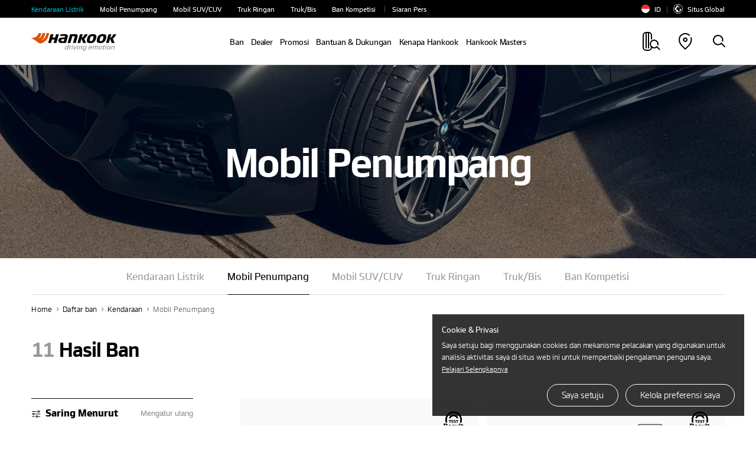

--- FILE ---
content_type: text/html; charset=UTF-8
request_url: https://www.hankooktire.com/id/id/tirelist/vehicle/passenger-car.html
body_size: 27741
content:
<!DOCTYPE html>
<html lang="id" data-sitecd="id-id" data-author="0">

<head>

	<script type="application/ld+json">
		{
			"@context": "https://schema.org/",
			"@type": "WebSite",
			"name": "Hankook",
			"alternateName": ["Hankook Tire", "hankooktire.com"],
			"url": "https://www.hankooktire.com"
		}
	</script>
    
     
     
	 <!-- 20230111 --> 
     

     
     
     
	 
	 
	 
	 
	 
	 	    
     
	
	
	
	
	 
	 
    

	

	
	
		<!-- Meta Pixel Code -->
		<script>
			!function(f,b,e,v,n,t,s)
			{if(f.fbq)return;n=f.fbq=function(){n.callMethod?
					n.callMethod.apply(n,arguments):n.queue.push(arguments)};
				if(!f._fbq)f._fbq=n;n.push=n;n.loaded=!0;n.version='2.0';
				n.queue=[];t=b.createElement(e);t.async=!0;
				t.src=v;s=b.getElementsByTagName(e)[0];
				s.parentNode.insertBefore(t,s)}(window, document,'script',
					'https://connect.facebook.net/en_US/fbevents.js');
			fbq('init', '353516630862856');
			fbq('track', 'PageView');
		</script>
		<noscript><img height="1" width="1" style="display:none" src="https://www.facebook.com/tr?id=353516630862856&ev=PageView&noscript=1"/></noscript>
		<!-- End Meta Pixel Code -->
	

    <!-- //20230111 -->      
    <meta http-equiv="X-UA-Compatible" content="IE=edge"/>
    <meta name="viewport" content="width=device-width, user-scalable=no, initial-scale=1.0"/>
    <meta name="format-detection" content="telephone=no"/>
    <title>Telusuri Semua Ban Mobil Penumpang | Hankook Tire Indonesia</title>
    <meta name="description" content="Temukan ban mobil penumpang Hankook, yang dirancang untuk memberi pengalaman berkendara yang sempurna dengan teknologi inovatif. Temukan ban mobil penumpang untuk emosi berkendara terbaik Anda."/>
    <meta name="google-site-verification" content="7vq8DcCX3ROmhbO6OTlh29mszMVCgGKCFmBRwk7TqmM"/>

	<meta property="og:site_name" content="Hankook"/>
    <meta property="og:title" content="Telusuri Semua Ban Mobil Penumpang | Hankook Tire Indonesia"/>
    <meta property="og:description" content="Temukan ban mobil penumpang Hankook, yang dirancang untuk memberi pengalaman berkendara yang sempurna dengan teknologi inovatif. Temukan ban mobil penumpang untuk emosi berkendara terbaik Anda."/>
    <meta property="og:image" content="https://www.hankooktire.com/content/dam/hankooktire/global/link_thumb_black.jpg"/>
    <meta property="og:image:width" content="1200"/>
    <meta property="og:image:height" content="630"/>
    <meta property="og:type" content="website"/>  
    <meta property="og:url" content="https://www.hankooktire.com/id/id/tirelist/vehicle/passenger-car.html"/>
    
    <meta name="twitter:card" content="summary"/>
    <meta name="twitter:title" content="Telusuri Semua Ban Mobil Penumpang | Hankook Tire Indonesia"/>
    <meta name="twitter:description" content="Temukan ban mobil penumpang Hankook, yang dirancang untuk memberi pengalaman berkendara yang sempurna dengan teknologi inovatif. Temukan ban mobil penumpang untuk emosi berkendara terbaik Anda."/>
    <meta name="twitter:url" content="https://www.hankooktire.com/id/id/tirelist/vehicle/passenger-car.html"/>
    <meta name="twitter:image"/>
	<meta name="facebook-domain-verification" content="x1t2krkqhiybfa9tjap0jsq467fl62"/>
	
	<link rel="canonical" href="https://www.hankooktire.com/id/id/tirelist/vehicle/passenger-car.html"/>
    
	<script>
		var getSitecd = document.getElementsByTagName('html')[0].dataset.sitecd;
		var cookiepopNames = "cookiePop_" + getSitecd;
		var cookies = document.cookie.match('(^|;) ?' + cookiepopNames + '=([^;]*)(;|$)');
		var cookiesChk = cookies ? cookies[2] : null;
		
		var cookieMarketingPopNames = "cookieMarketingPop_" + getSitecd;
		var cookiesMarketing = document.cookie.match('(^|;) ?' + cookieMarketingPopNames + '=([^;]*)(;|$)');
		var cookiesMarketingChk = cookiesMarketing ? cookiesMarketing[2] : null;
		
		//console.log(cookies);
		//1. 대상국가: EU (러시아 제외) - de/uk/hu/pl/nl/es/se/fr/it/tr/cz
		if(
			((getSitecd == 'us-en'
					|| getSitecd == 'kr-ko'
					|| getSitecd == 'ca-en'
					|| getSitecd == 'ca-fr'
					|| getSitecd == 'au-en'
					|| getSitecd == 'cn-zh'
					|| getSitecd == 'mea-en'
					|| getSitecd == 'mea-ar'
					|| getSitecd == 'my-en'
					|| getSitecd == 'jp-ja'
					|| getSitecd == 'id-id'
					|| getSitecd == 'th-th'
					|| getSitecd == 'mx-es'
					|| getSitecd == 'co-es'
					|| getSitecd == 'cl-es'
					|| getSitecd == 'br-pt'
					|| getSitecd == 'ru-ru'
					|| getSitecd == 'de-de'
					|| getSitecd == 'uk-en'
					|| getSitecd == 'hu-hu'
					|| getSitecd == 'pl-pl'
					|| getSitecd == 'nl-nl'
					|| getSitecd == 'es-es'
					|| getSitecd == 'se-sv'
					|| getSitecd == 'fr-fr'
					|| getSitecd == 'it-it'
					|| getSitecd == 'tr-tr'
					|| getSitecd == 'cz-cs'
					
					|| getSitecd == 'vn-vi'
					|| getSitecd == 'ro-ro'
					|| getSitecd == 'cac-es'
					|| getSitecd == 'tw-zh'
							
				) && cookiesChk != 'N')
			||
			(
					(
					getSitecd != 'us-en'
					&& getSitecd != 'kr-ko'
					&& getSitecd != 'ca-en'
					&& getSitecd != 'ca-fr'
					&& getSitecd != 'au-en'
					&& getSitecd != 'cn-zh'
					&& getSitecd != 'mea-en'
					&& getSitecd != 'mea-ar'
					&& getSitecd != 'my-en'
					&& getSitecd != 'jp-ja'
					&& getSitecd != 'id-id'
					&& getSitecd != 'th-th'
					&& getSitecd != 'mx-es'
					&& getSitecd != 'co-es'
					&& getSitecd != 'cl-es'
					&& getSitecd != 'br-pt'
					&& getSitecd != 'ru-ru'		

					&& getSitecd != 'de-de'
					&& getSitecd != 'uk-en'
					&& getSitecd != 'hu-hu'
					&& getSitecd != 'pl-pl'
					&& getSitecd != 'nl-nl'
					&& getSitecd != 'es-es'
					&& getSitecd != 'se-sv'
					&& getSitecd != 'fr-fr'
					&& getSitecd != 'it-it'
					&& getSitecd != 'tr-tr'
					&& getSitecd != 'cz-cs'
						
					&& getSitecd != 'vn-vi'
					&& getSitecd != 'ro-ro'
					&& getSitecd == 'cac-es'
					&& getSitecd == 'tw-zh'
					) && cookiesChk == 'Y')){

			(function(w,d,s,l,i){w[l]=w[l]||[];w[l].push({'gtm.start':
				new Date().getTime(),event:'gtm.js'});var f=d.getElementsByTagName(s)[0],
				j=d.createElement(s),dl=l!='dataLayer'?'&l='+l:'';j.async=true;j.src=
				'https://www.googletagmanager.com/gtm.js?id='+i+dl;f.parentNode.insertBefore(j,f);
				})(window,document,'script','dataLayer','GTM-M692H37');
			
		}
		
		
		//2023-09-19 marketing cookie 처리 추가
		if(
			(
				(getSitecd == 'us-en'
					|| getSitecd == 'kr-ko'
					|| getSitecd == 'ca-en'
					|| getSitecd == 'ca-fr'
					|| getSitecd == 'au-en'
					|| getSitecd == 'cn-zh'
					|| getSitecd == 'mea-en'
					|| getSitecd == 'mea-ar'
					|| getSitecd == 'my-en'
					|| getSitecd == 'jp-ja'
					|| getSitecd == 'id-id'
					|| getSitecd == 'th-th'
					|| getSitecd == 'mx-es'
					|| getSitecd == 'co-es'
					|| getSitecd == 'cl-es'
					|| getSitecd == 'br-pt'
					|| getSitecd == 'ru-ru'
					|| getSitecd == 'de-de'
					|| getSitecd == 'uk-en'
					|| getSitecd == 'hu-hu'
					|| getSitecd == 'pl-pl'
					|| getSitecd == 'nl-nl'
					|| getSitecd == 'es-es'
					|| getSitecd == 'se-sv'
					|| getSitecd == 'fr-fr'
					|| getSitecd == 'it-it'
					|| getSitecd == 'tr-tr'
					|| getSitecd == 'cz-cs'
					|| getSitecd == 'vn-vi'
					|| getSitecd == 'ro-ro'
				) && cookiesMarketingChk != 'N'
			)
			||
			(
				(getSitecd != 'us-en'
					&& getSitecd != 'kr-ko'
					&& getSitecd != 'ca-en'
					&& getSitecd != 'ca-fr'
					&& getSitecd != 'au-en'
					&& getSitecd != 'cn-zh'
					&& getSitecd != 'mea-en'
					&& getSitecd != 'mea-ar'
					&& getSitecd != 'my-en'
					&& getSitecd != 'jp-ja'
					&& getSitecd != 'id-id'
					&& getSitecd != 'th-th'
					&& getSitecd != 'mx-es'
					&& getSitecd != 'co-es'
					&& getSitecd != 'cl-es'
					&& getSitecd != 'br-pt'
					&& getSitecd != 'ru-ru'     
					&& getSitecd != 'de-de'
					&& getSitecd != 'uk-en'
					&& getSitecd != 'hu-hu'
					&& getSitecd != 'pl-pl'
					&& getSitecd != 'nl-nl'
					&& getSitecd != 'es-es'
					&& getSitecd != 'se-sv'
					&& getSitecd != 'fr-fr'
					&& getSitecd != 'it-it'
					&& getSitecd != 'tr-tr'
					&& getSitecd != 'cz-cs'
					&& getSitecd != 'vn-vi'
					&& getSitecd != 'ro-ro'
				) && cookiesMarketingChk == 'Y'
			)
		){
			if(getSitecd == 'de-de' || getSitecd == 'uk-en' || getSitecd == 'hu-hu' || getSitecd == 'pl-pl'
				|| getSitecd == 'es-es' || getSitecd == 'nl-nl' || getSitecd == 'se-sv' || getSitecd == 'it-it'
				|| getSitecd == 'fr-fr' || getSitecd == 'tr-tr' || getSitecd == 'cz-cs'
			){
				//페이스북 픽셀
				!function(f,b,e,v,n,t,s)
				{if(f.fbq)return;n=f.fbq=function(){n.callMethod?
				n.callMethod.apply(n,arguments):n.queue.push(arguments)};
				if(!f._fbq)f._fbq=n;n.push=n;n.loaded=!0;n.version='2.0';
				n.queue=[];t=b.createElement(e);t.async=!0;
				t.src=v;s=b.getElementsByTagName(e)[0];
				s.parentNode.insertBefore(t,s)}(window,document,'script',
				'https://connect.facebook.net/en_US/fbevents.js');
				fbq('init', '684028433398104');
				fbq('track', 'PageView');                
			}

			if(getSitecd == 'id-id'){
				
				var currentUrl = window.location.href;
				if(currentUrl.indexOf("find-a-store") > -1) {
					//구글 애즈 스크립트
					fnAddScript(getSitecd);
					window.dataLayer = window.dataLayer || [];
					function gtag(){dataLayer.push(arguments);}
					gtag('js', new Date());
					gtag('config', 'AW-858588051');
				}

				//페이스북 픽셀
				!function(f,b,e,v,n,t,s)
				{if(f.fbq)return;n=f.fbq=function(){n.callMethod?n.callMethod.apply(n,arguments):n.queue.push(arguments)};
				if(!f._fbq)f._fbq=n;n.push=n;n.loaded=!0;n.version='2.0';
				n.queue=[];t=b.createElement(e);t.async=!0;
				t.src=v;s=b.getElementsByTagName(e)[0];
				s.parentNode.insertBefore(t,s)}(window, document,'script','https://connect.facebook.net/en_US/fbevents.js');
				fbq('init', '522538512457592');
				fbq('track', 'PageView'); 
			}
			
			if(getSitecd == 'se-sv'){
				//더블클릭 광고 스크립트1, 2
				window.dataLayer = window.dataLayer || [];
				function gtag(){dataLayer.push(arguments);}
				gtag('js', new Date());
				gtag('config', 'DC-11980900');        
				
				gtag('event', 'conversion', {
					'allow_custom_scripts': true,
					'send_to': 'DC-11980900/pagev0/hanko000+standard'
				});
			}
			
			if(getSitecd == 'ca-en' || getSitecd == 'ca-fr'){
				//더블클릭 광고 스크립트
				window.dataLayer = window.dataLayer || [];
				function gtag(){dataLayer.push(arguments);}
				gtag('js', new Date());
				gtag('config', 'DC-12163615');
				
				//구글 애즈 스크립트
				fnAddScript(getSitecd);

				window.dataLayer = window.dataLayer || [];
				function gtag(){dataLayer.push(arguments);}
				gtag('js', new Date());
				gtag('config', 'AW-819160136');
				
				//레딧 광고 스크립트
				!function(w,d){if(!w.rdt){var p=w.rdt=function(){p.sendEvent?p.sendEvent.apply(p,arguments):p.callQueue.push(arguments)};p.callQueue=[];var t=d.createElement("script");t.src="https://www.redditstatic.com/ads/pixel.js",t.async=!0;var s=d.getElementsByTagName("script")[0];s.parentNode.insertBefore(t,s)}}(window,document);rdt('init','t2_pc4iyw8y', {"optOut":false,"useDecimalCurrencyValues":true,"aaid":"<AAID-HERE>","email":"<EMAIL-HERE>","externalId":"<EXTERNAL-ID-HERE>","idfa":"<IDFA-HERE>"});rdt('track', 'PageVisit');
				
				//페이스북 픽셀
				!function(f,b,e,v,n,t,s)
				{if(f.fbq)return;n=f.fbq=function(){n.callMethod?
				n.callMethod.apply(n,arguments):n.queue.push(arguments)};
				if(!f._fbq)f._fbq=n;n.push=n;n.loaded=!0;n.version='2.0';
				n.queue=[];t=b.createElement(e);t.async=!0;
				t.src=v;s=b.getElementsByTagName(e)[0];
				s.parentNode.insertBefore(t,s)}(window, document,'script',
				'https://connect.facebook.net/en_US/fbevents.js');
				fbq('init', '380953706823188');
				fbq('track', 'PageView');

			}
			
			if(getSitecd == 'au-en'){
				//더블클릭 광고 스크립트4, 5
				window.dataLayer = window.dataLayer || [];
				function gtag(){dataLayer.push(arguments);}
				gtag('js', new Date());
				gtag('config', 'DC-11980900');
				
				gtag('event', 'conversion', {
					'allow_custom_scripts': true,
					'send_to': 'DC-11980900/pagev0/hanko001+standard'
				});

				//Xandr 광고 스크립트
				!function(e,i){if(!e.pixie){var n=e.pixie=function(e,i,a){n.actionQueue.push({action:e,actionValue:i,params:a})};n.actionQueue=[];var a=i.createElement("script");a.async=!0,a.src="//acdn.adnxs.com/dmp/up/pixie.js";var t=i.getElementsByTagName("head")[0];t.insertBefore(a,t.firstChild)}}(window,document);
				pixie('init', 'e70ca910-95f7-4b7b-890e-1fb2a662e1e5');

                // Meta Pixel Code
                !function(f,b,e,v,n,t,s)
                {if(f.fbq)return;n=f.fbq=function(){n.callMethod?
                    n.callMethod.apply(n,arguments):n.queue.push(arguments)};
                    if(!f._fbq)f._fbq=n;n.push=n;n.loaded=!0;n.version='2.0';
                    n.queue=[];t=b.createElement(e);t.async=!0;
                    t.src=v;s=b.getElementsByTagName(e)[0];
                    s.parentNode.insertBefore(t,s)}(window,document,'script',
                    'https://connect.facebook.net/en_US/fbevents.js');
                fbq('init', '707907896055319');
                fbq('track', 'PageView');
            }
			
			if(getSitecd == 'my-en'){
				
				!function(f,b,e,v,n,t,s)
				{if(f.fbq)return;n=f.fbq=function(){n.callMethod?
				n.callMethod.apply(n,arguments):n.queue.push(arguments)};
				if(!f._fbq)f._fbq=n;n.push=n;n.loaded=!0;n.version='2.0';
				n.queue=[];t=b.createElement(e);t.async=!0;
				t.src=v;s=b.getElementsByTagName(e)[0];
				s.parentNode.insertBefore(t,s)}(window, document,'script',
				'https://connect.facebook.net/en_US/fbevents.js');
				fbq('init', '963886924626695');
				fbq('track', 'PageView');
				
				
				//$.getScript("https://www.googletagmanager.com/gtag/js?id=AW-11484059351");
				var head = document.getElementsByTagName('head')[0];
				var script = document.createElement('script');
				script.type = 'text/javascript';
				script.charset = 'UTF-8';
				script.src = 'https://www.googletagmanager.com/gtag/js?id=AW-11484059351';
				
				var loaded = false;
				script.onload = function () {}
				head.appendChild(script);
				
				window.dataLayer = window.dataLayer || [];
				function gtag(){dataLayer.push(arguments);}
				gtag('js', new Date());
				gtag('config', 'AW-11484059351');
			}
			
			if(getSitecd == 'cz-cs'){
				//구글 애즈 스크립트
				fnAddScript(getSitecd);

				window.dataLayer = window.dataLayer || [];
				function gtag(){dataLayer.push(arguments);}
				gtag('js', new Date());
				gtag('config', 'AW-921280829');

			}

			if(getSitecd == 'us-en'){
				(function(w,d,s,l,i){w[l]=w[l]||[];w[l].push({'gtm.start':
							new Date().getTime(),event:'gtm.js'});var f=d.getElementsByTagName(s)[0],
						j=d.createElement(s),dl=l!='dataLayer'?'&l='+l:'';j.async=true;j.src=
						'https://www.googletagmanager.com/gtm.js?id='+i+dl;f.parentNode.insertBefore(j,f);
				})(window,document,'script','dataLayer','GTM-54DJ3JFB');
			}
			
		}
		
		// 구글 라이브러리 로드 스크립트 추가함수
		function fnAddScript(sitecd){
			var head = document.getElementsByTagName('head')[0];
			var script = document.createElement('script');
			script.type = 'text/javascript';
			script.charset = 'UTF-8';
			
			var awSrc = ''; 
			if(sitecd == 'ca-en' || sitecd == 'ca-fr'){
				awSrc = 'https://www.googletagmanager.com/gtag/js?id=AW-819160136';
			}else if(sitecd == 'cz-cs'){
				awSrc = 'https://www.googletagmanager.com/gtag/js?id=AW-921280829';
			}else if(sitecd == 'id-id'){
				awSrc = 'https://www.googletagmanager.com/gtag/js?id=AW-858588051';
			}

			script.src = awSrc;
			var loaded = false;
			script.onload = function () {}
			head.appendChild(script);
		}
	</script>

	
	
	
    
    
<script src="/etc.clientlibs/core/wcm/components/commons/site/clientlibs/container.min.js"></script>
<script src="/etc.clientlibs/hankooktire/clientlibs/clientlib-base.min.js"></script>



    
    
<link rel="stylesheet" href="/etc.clientlibs/hankooktire/clientlibs/clientlib-local.min.css" type="text/css">



    
    
        
    
<link rel="stylesheet" href="/etc.clientlibs/hankooktire/clientlibs/clientlib-lang/en.min.css" type="text/css">



    
    
    
    
    
    
    

	
	
	
	

    

    
    
    

    
    <link rel="apple-touch-icon" sizes="180x180" href="/etc.clientlibs/hankooktire/clientlibs/clientlib-base/resources/favicon/apple-touch-icon.png"/>
    <link rel="icon" type="image/png" sizes="32x32" href="/etc.clientlibs/hankooktire/clientlibs/clientlib-base/resources/favicon/favicon-32x32.png"/>
    <link rel="icon" type="image/png" sizes="16x16" href="/etc.clientlibs/hankooktire/clientlibs/clientlib-base/resources/favicon/favicon-16x16.png"/>
    <link rel="manifest" href="/etc.clientlibs/hankooktire/clientlibs/clientlib-base/resources/favicon/site.webmanifest"/>
    <link rel="mask-icon" href="/etc.clientlibs/hankooktire/clientlibs/clientlib-base/resources/favicon/safari-pinned-tab.svg" color="#5bbad5"/>
    <meta name="msapplication-TileColor" content="#da532c"/>
    <meta name="theme-color" content="#ffffff"/>

	
	
		<script>
			const __pathname = location.pathname;
			const __location_search = location.search;

			function ispreventCrawling(){
				const __href = location.href;
				const __preventCrawlingServerNameArray = ['prd-www', 'amazonaws'];

				for(var i = 0; i < __preventCrawlingServerNameArray.length; i++){
					if(__href.indexOf(__preventCrawlingServerNameArray[i]) > -1){
						return true;
					}
				}
				return false;
			}

			if(__pathname.indexOf('/content/') > -1 || ispreventCrawling()){
				$('head').append('<meta name="robots" CONTENT="noindex,nofollow"/>');
			}
		</script>
	
	<!-- 
	<script type="application/ld+json">
    {
        "@context": "http://schema.org",
        "@type": "Organization",
        "name": "HANKOOK TIRE & TECHNOLOGY",
        "url": "https://www.hankooktire.com",
        "sameAs": [
            "https://blog.naver.com/happydriving",
            "https://www.facebook.com/hankooktire.korea",
            "https://www.youtube.com/channel/UC86f2_-Etmdmi1KpTjYHupQ",
            "https://brand.naver.com/hankooktire"
        ]
    }
    </script>-->
    <!-- 
    20230904
    [HK] 네이버 연관 채널 schema markup 요청
     -->
    <script type="application/ld+json">
    {
        "@context": "http://schema.org",
        "@type": "Organization",
        "name": "HANKOOK TIRE & TECHNOLOGY",
        "url": "https://www.hankooktire.com",
        "sameAs": [
        "https://www.instagram.com/hankooktire.kr/",
        "https://blog.naver.com/happydriving",
        "https://www.facebook.com/hankooktire.korea",
        "https://www.youtube.com/channel/UC86f2_-Etmdmi1KpTjYHupQ",
        "https://brand.naver.com/hankooktire"
        ]
    }
    </script>
    <!-- ga4 2023-06-14 
    	Scroll Action Tracking
    -->
    <script>
    $(window).on("load", function(){
    	//if(isGA4ScrollActionTrackingPage()){
    	setTimeout(() => GA4ScrollEvent(), 100);	
    	//}
	});
	
	function GA4ScrollEvent(){
		if(window.locomotive){
			window.locomotive.on('scroll', GA4ScrollHandler);	
		}
	}
	
	var isGA4Push25 = false;
	var isGA4Push50 = false;
	var isGA4Push75 = false;
	var isGA4Push99 = false;
	
	function GA4ScrollHandler(e) {
		var limitScrollY = window.locomotive.scroll.instance.limit.y;
		var currentScrollY = window.locomotive.scroll.instance.scroll.y;
		
		if(!isGA4Push25){
            
            var currentPercent = currentScrollY/limitScrollY * 100;
            if(currentPercent >= 25){
                isGA4Push25 = true;
                
                dataLayer.push({                
                      'event': 'customEvent',               
                      'ga4event': 'scroll',             
                      'customEventCategory': 'Scroll',              
                      'customEventAction': 'Scroll - 25 %'});
                //alert('push Success');
            }
        }
		
		if(!isGA4Push50){
			
			var currentPercent = currentScrollY/limitScrollY * 100;
			if(currentPercent >= 50){
				isGA4Push50 = true;
				
				dataLayer.push({				
					  'event': 'customEvent',				
					  'ga4event': 'scroll',				
					  'customEventCategory': 'Scroll',				
					  'customEventAction': 'Scroll - 50 %'});
				//alert('push Success');
			}
		}
				
		if(!isGA4Push75){
			
			var currentPercent = currentScrollY/limitScrollY * 100;
			if(currentPercent >= 75){
				isGA4Push75 = true;
				
				dataLayer.push({				
					  'event': 'customEvent',				
					  'ga4event': 'scroll',				
					  'customEventCategory': 'Scroll',				
					  'customEventAction': 'Scroll - 75 %'});
				//alert('push 75% Success');
			}
		}
				
		if(!isGA4Push99){
					
			var currentPercent = currentScrollY/limitScrollY * 100;
			if(currentPercent >= 99){
				isGA4Push99 = true;
				
				dataLayer.push({				
					  'event': 'customEvent',				
					  'ga4event': 'scroll',				
					  'customEventCategory': 'Scroll',				
					  'customEventAction': 'Scroll - 99 %'});
				//alert('push Success');
			}
		}
	}
	
	
	//차후에 db화 시켜서 바꿀것
	function isGA4ScrollActionTrackingPage(){
		var __siteCd = document.getElementsByTagName('html')[0].dataset.sitecd;
		var __path = location.pathname;//'/us/en/tire/ventus/s1evo3-k127.html'
		var scrollActionTrackingPages = [
										"/us/en/tire/ventus/s1evo3-k127.html"
										];
		for(var i = 0; i < scrollActionTrackingPages.length; i++){
			if(__path.indexOf(scrollActionTrackingPages[i]) > -1){
				return true;
			}
		}
		return false;
	}

    </script>
    
    
	
    
	<script>
		// Add Beusable Script
		(()=>{
			var sitecd = document.getElementsByTagName('html')[0].dataset.sitecd;
			var cookiepopNames = "cookiePop_" + sitecd;
			var cookies = document.cookie.match('(^|;) ?' + cookiepopNames + '=([^;]*)(;|$)');
			var cookiesChk = cookies ? cookies[2] : null;

			const useBeusableSiteCds = ['us-en', 'kr-ko', 'de-de'];

			function ispreventBeusableScript(){
				const __href = location.href;
				const __preventBeusableScriptServerNameArray = ['dev-www', 'stg-www', 'prd-www', 'amazonaws', 'www-dev', 'cdn-dev-www'];

				for(var i = 0; i < __preventBeusableScriptServerNameArray.length; i++){
					if(__href.indexOf(__preventBeusableScriptServerNameArray[i]) > -1){
						return true;
					}
				}
				return false;
			}

			if(!ispreventBeusableScript() && useBeusableSiteCds.indexOf(sitecd) > -1 && cookiesChk != 'N'){
				(function(w, d, a){
					w.__beusablerumclient__ = {
						load : function(src){
							var b = d.createElement("script");
							b.src = src; b.async=true; b.type = "text/javascript";
							d.getElementsByTagName("head")[0].appendChild(b);
						}
					};w.__beusablerumclient__.load(a + "?url=" + encodeURIComponent(d.URL));
				})(window, document, "//rum.beusable.net/load/b250626e141552u707");

			}
		})();
	</script>

                              <script>!function(e){var n="https://s.go-mpulse.net/boomerang/";if("False"=="True")e.BOOMR_config=e.BOOMR_config||{},e.BOOMR_config.PageParams=e.BOOMR_config.PageParams||{},e.BOOMR_config.PageParams.pci=!0,n="https://s2.go-mpulse.net/boomerang/";if(window.BOOMR_API_key="CQLT4-7LTQC-8QFTM-MWR6D-LR8GP",function(){function e(){if(!o){var e=document.createElement("script");e.id="boomr-scr-as",e.src=window.BOOMR.url,e.async=!0,i.parentNode.appendChild(e),o=!0}}function t(e){o=!0;var n,t,a,r,d=document,O=window;if(window.BOOMR.snippetMethod=e?"if":"i",t=function(e,n){var t=d.createElement("script");t.id=n||"boomr-if-as",t.src=window.BOOMR.url,BOOMR_lstart=(new Date).getTime(),e=e||d.body,e.appendChild(t)},!window.addEventListener&&window.attachEvent&&navigator.userAgent.match(/MSIE [67]\./))return window.BOOMR.snippetMethod="s",void t(i.parentNode,"boomr-async");a=document.createElement("IFRAME"),a.src="about:blank",a.title="",a.role="presentation",a.loading="eager",r=(a.frameElement||a).style,r.width=0,r.height=0,r.border=0,r.display="none",i.parentNode.appendChild(a);try{O=a.contentWindow,d=O.document.open()}catch(_){n=document.domain,a.src="javascript:var d=document.open();d.domain='"+n+"';void(0);",O=a.contentWindow,d=O.document.open()}if(n)d._boomrl=function(){this.domain=n,t()},d.write("<bo"+"dy onload='document._boomrl();'>");else if(O._boomrl=function(){t()},O.addEventListener)O.addEventListener("load",O._boomrl,!1);else if(O.attachEvent)O.attachEvent("onload",O._boomrl);d.close()}function a(e){window.BOOMR_onload=e&&e.timeStamp||(new Date).getTime()}if(!window.BOOMR||!window.BOOMR.version&&!window.BOOMR.snippetExecuted){window.BOOMR=window.BOOMR||{},window.BOOMR.snippetStart=(new Date).getTime(),window.BOOMR.snippetExecuted=!0,window.BOOMR.snippetVersion=12,window.BOOMR.url=n+"CQLT4-7LTQC-8QFTM-MWR6D-LR8GP";var i=document.currentScript||document.getElementsByTagName("script")[0],o=!1,r=document.createElement("link");if(r.relList&&"function"==typeof r.relList.supports&&r.relList.supports("preload")&&"as"in r)window.BOOMR.snippetMethod="p",r.href=window.BOOMR.url,r.rel="preload",r.as="script",r.addEventListener("load",e),r.addEventListener("error",function(){t(!0)}),setTimeout(function(){if(!o)t(!0)},3e3),BOOMR_lstart=(new Date).getTime(),i.parentNode.appendChild(r);else t(!1);if(window.addEventListener)window.addEventListener("load",a,!1);else if(window.attachEvent)window.attachEvent("onload",a)}}(),"".length>0)if(e&&"performance"in e&&e.performance&&"function"==typeof e.performance.setResourceTimingBufferSize)e.performance.setResourceTimingBufferSize();!function(){if(BOOMR=e.BOOMR||{},BOOMR.plugins=BOOMR.plugins||{},!BOOMR.plugins.AK){var n=""=="true"?1:0,t="",a="aoh7zhyx3thim2lr6yuq-f-0d830329a-clientnsv4-s.akamaihd.net",i="false"=="true"?2:1,o={"ak.v":"39","ak.cp":"1753777","ak.ai":parseInt("1139636",10),"ak.ol":"0","ak.cr":9,"ak.ipv":4,"ak.proto":"http/1.1","ak.rid":"55700fc0","ak.r":41406,"ak.a2":n,"ak.m":"b","ak.n":"ff","ak.bpcip":"3.143.252.0","ak.cport":54176,"ak.gh":"23.216.9.134","ak.quicv":"","ak.tlsv":"tls1.3","ak.0rtt":"","ak.0rtt.ed":"","ak.csrc":"-","ak.acc":"bbr","ak.t":"1769076265","ak.ak":"hOBiQwZUYzCg5VSAfCLimQ==fzLE725D5HIXCfZ/ZOO0ycufc9M4RcWhrDjosQTIxm+L1eIr1AjvZY10lnKgtYsQUoHvdXNtkDHOfMe5DkcBMFqC+x7YSAJqsHXlpEWGuztNsLfeXZO+cC1FR9O0a1Q1kS8iM0JCy3wr3pc399eZarLR8a/iEHYdymR64SWiMAr29RRA4f26snZqBky0+slRnA3AQjoXujp89wGk0gOaOVd+rnGfQZ8Nn/H3ns5+Qxc6dVMMOD/yO/BaRm+Q/eZd/QIGgAkN5Vd7Vw2T93ajSfu7LD94+CUebCxhxO4FpEq2t5krXlOqOXNuugHuJbRPz6K8RMopsmqxfyN/Q8903bnNOh5jwOHN5F8dxO0M3JH8UqYnDBtEAb7BfJeun4BtVpZby2hb0NXke9AjLMhKtopKSXGxgf2bHlCm7zQqStM=","ak.pv":"32","ak.dpoabenc":"","ak.tf":i};if(""!==t)o["ak.ruds"]=t;var r={i:!1,av:function(n){var t="http.initiator";if(n&&(!n[t]||"spa_hard"===n[t]))o["ak.feo"]=void 0!==e.aFeoApplied?1:0,BOOMR.addVar(o)},rv:function(){var e=["ak.bpcip","ak.cport","ak.cr","ak.csrc","ak.gh","ak.ipv","ak.m","ak.n","ak.ol","ak.proto","ak.quicv","ak.tlsv","ak.0rtt","ak.0rtt.ed","ak.r","ak.acc","ak.t","ak.tf"];BOOMR.removeVar(e)}};BOOMR.plugins.AK={akVars:o,akDNSPreFetchDomain:a,init:function(){if(!r.i){var e=BOOMR.subscribe;e("before_beacon",r.av,null,null),e("onbeacon",r.rv,null,null),r.i=!0}return this},is_complete:function(){return!0}}}}()}(window);</script></head>
<body>
    


    
        <noscript>
           <iframe src="https://www.googletagmanager.com/ns.html?id=GTM-M692H37" height="0" width="0" style="display:none;visibility:hidden"></iframe>
        </noscript>
    

    
    <!-- 
       <noscript><iframe src=https://www.googletagmanager.com/ns.html?id=GTM-5S2XSXN height="0" width="0" style="display:none;visibility:hidden"></iframe></noscript>-->
    

    <script>
    
        
        if(!(!(cookiesChk == 'N')
            || getSitecd == 'us-en'
            || getSitecd == 'kr-ko'
            || getSitecd == 'ca-en'
            || getSitecd == 'ca-fr'
            || getSitecd == 'au-en'
            || getSitecd == 'cn-zh'
            || getSitecd == 'mea-en'
            || getSitecd == 'mea-ar'
            || getSitecd == 'my-en'
            || getSitecd == 'jp-ja'
            || getSitecd == 'id-id'
            || getSitecd == 'th-th'
            || getSitecd == 'mx-es'
            || getSitecd == 'co-es'
            || getSitecd == 'cl-es'
            || getSitecd == 'br-pt'
            //|| getSitecd == 'ru-ru'
            
        
        	|| getSitecd == 'de-de'
        	|| getSitecd == 'uk-en'
        	|| getSitecd == 'hu-hu'
        	|| getSitecd == 'pl-pl'
        	|| getSitecd == 'nl-nl'
        	|| getSitecd == 'es-es'
        	|| getSitecd == 'se-sv'
        	|| getSitecd == 'fr-fr'
        	|| getSitecd == 'it-it'
        	|| getSitecd == 'tr-tr'
        	|| getSitecd == 'cz-cs'
        	
        	
        
        )){
            var nos = document.getElementsByTagName('noscript');
            var noslength = nos.length;
            for(var i=0; i<noslength; i++){
                nos[0].remove();
            }
        }
        
        if( /MSIE \d|Trident.*rv:/.test(navigator.userAgent) ) {
            window.location = 'microsoft-edge:'+window.location;
            setTimeout( function() {
                window.location = 'https://support.microsoft.com/en-us/topic/占쎌뵠-占쎌럲-占쎄텢占쎌뵠占쎈뱜占쎈뮉-microsoft-edge占쎈퓠占쎄퐣-占쎈쐭-占쎌삋-占쎌삂占쎈짗占쎈�占쎈빍占쎈뼄-160fa918-d581-4932-9e4e-1075c4713595';
            }, 0 );
        }
    </script>

    <script>
        document.documentElement.style.setProperty('--mobile-cover-height', window.innerHeight+'px');
        commonCode = { countryCode : 'us'};
    </script>
    

    

    


    
         
    
        <a href="#main" id="skipnav">go to main prd</a>
        
        <!-- 2023-09-12 조건 삭제 요청 -->
        
    
    <div class="cookie-pop hidden eu-cookie-pop" data-sitecd="id-id">
            <div class="txt-wrap">
                <p class="tit">Cookie &amp; Privasi</p>
                <p class="desc">Saya setuju bagi menggunakan cookies dan mekanisme pelacakan yang digunakan untuk analisis aktivitas saya di situs web ini untuk memperbaiki pengalaman penguna saya.<br /><a href="/id/id/privacy-policy.html" class="learn-more">Pelajari Selengkapnya</a></p>
            </div>
            <div class="btn-wrap">
                <a href="javascript:setCookiePopup('Y');" class="cookie-btn agree">Saya setuju</a>
                <a href="javascript:setCookiePopup('N');" class="cookie-btn disagree" id="cookieDisagreeBtn" data-disagree-url="/content/hankooktire/id/id/privacy-policy.html">Kelola preferensi saya</a>
                
            </div>
        </div>
    
    
<script src="/etc.clientlibs/hankooktire/components/content/local/common/cookie-popup/clientlibs.min.js"></script>





            
            
        
        
            <div id="header">
                
    
    
<script src="/etc.clientlibs/hankooktire/components/content/local/common/header/clientlibs.min.js"></script>




    
    <div class="assistant">
        <button type="button" class="assistant__menu-opener">Kendaraan</button>
        <div class="assistant__wrapper">
	        <ul class="assistant__menu">
                <li class="search-by">Ban Berdasarkan Kendaraan</li>
                
		            <li>
		                <a href="/id/id/tirelist/vehicle/electric-vehicle.html" class="icm icm--electric-car ion " target="_self">Kendaraan Listrik</a>
		            </li>
                
		            <li>
		                <a href="/id/id/tirelist/vehicle/passenger-car.html" class="icm icm--pcr  " target="_self">Mobil Penumpang</a>
		            </li>
                
		            <li>
		                <a href="/id/id/tirelist/vehicle/suv-cuv.html" class="icm icm--suv-cuv  ">Mobil SUV/CUV</a>
		            </li>
                
		            <li>
		                <a href="/id/id/tirelist/vehicle/light-truck.html" class="icm icm--light-truck  ">Truk Ringan</a>
		            </li>
                
		            <li>
		                <a href="/id/id/tirelist/vehicle/truck-and-bus.html" class="icm icm--truck  " target="_self">Truk/Bis</a>
		            </li>
                
		            <li>
		                <a href="/id/id/tirelist/vehicle/competition-tire.html" class="icm icm--competition-tire  ">Ban Kompetisi</a>
		            </li>
                
		            <li class="has-bar ">
		                <a href="/id/id/company/media-list.html">Siaran Pers</a>
		            </li>
                
	        </ul>
	        <button type="button" class="assistant__menu-closer"><span class="a11y">Close</span></button>
        </div>
	        
        
        <div class="assistant__util">
            <a href="/id/id/country.html" target="_self">
                <img src="https://asset.hankooktire.com/content/dam/hankooktire/local/flag_svg/icon_flag_indonesia.svg"/>ID
            </a>    
            <a href="/global/en/home.html" target="_blank">
                <img src="/etc.clientlibs/hankooktire/clientlibs/clientlib-base/resources/svg/icon_globe_local.svg" alt=""/>Situs Global
            </a>
            
            
            
        </div>
    </div>

	<header class="header header--local">
		<div class="back-panel" role="presentation"></div>
		<a class="home" href="/id/id/home.html" target="_self">
		    <img class="logo" src="https://asset.hankooktire.com/content/dam/hankooktire/local/img/main/main-key-visual/pc/logo.svg" alt="Hankook Tire"/>
		</a>
		
		<nav class="gnb " data-bread-text="Home" data-bread-url="/content/hankooktire/id/id/home.html">
			<ul class="d1">
				
					<li class="d1__menu ">
						<a data-contents="Tires">Ban</a>
						
	                    
	                        <div class="d2-wrap">
								
									<ul class="d2 column-0">
										<li class="d2__menu">
			                                <strong>Ban Berdasarkan Kendaraan</strong>
										</li>
										
			                                <li class="d2__menu icm icm--electric-car ion   ">
			                                    <a href="/id/id/tirelist/vehicle/electric-vehicle.html">Kendaraan Listrik</a>
			                                </li>
										
			                                <li class="d2__menu icm icm--pcr    current">
			                                    <a href="/id/id/tirelist/vehicle/passenger-car.html" target="_self">Mobil Penumpang</a>
			                                </li>
										
			                                <li class="d2__menu icm icm--suv-cuv    ">
			                                    <a href="/id/id/tirelist/vehicle/suv-cuv.html" target="_self">Mobil SUV/CUV</a>
			                                </li>
										
			                                <li class="d2__menu icm icm--light-truck    ">
			                                    <a href="/id/id/tirelist/vehicle/light-truck.html" target="_self">Truk Ringan</a>
			                                </li>
										
			                                <li class="d2__menu icm icm--truck    ">
			                                    <a href="/id/id/tirelist/vehicle/truck-and-bus.html" target="_self">Truk/Bis</a>
			                                </li>
										
			                                <li class="d2__menu icm icm--competition-tire    ">
			                                    <a href="/id/id/tirelist/vehicle/competition-tire.html" target="_self">Ban Kompetisi</a>
			                                </li>
										
			                        </ul>
			                    
									<ul class="d2 column-1">
										<li class="d2__menu">
			                                <strong>Ban Berdasarkan Musim</strong>
										</li>
										
			                                <li class="d2__menu     ">
			                                    <a href="/id/id/tirelist/season/all-season.html">Semua Musim</a>
			                                </li>
										
			                                <li class="d2__menu     ">
			                                    <a href="/id/id/tirelist/season/summer.html" target="_self">Musim Panas</a>
			                                </li>
										
			                        </ul>
			                    
									<ul class="d2 column-2">
										<li class="d2__menu">
			                                <strong>Cari Berdasarkan Keluarga Produk</strong>
										</li>
										
			                                <li class="d2__menu     ">
			                                    <a href="/id/id/brand/overview.html">Merek kami</a>
			                                </li>
										
			                                <li class="d2__menu  ion   ">
			                                    <a href="/id/id/tirelist/brand-family/ion.html">iON</a>
			                                </li>
										
			                                <li class="d2__menu     ">
			                                    <a href="/id/id/tirelist/brand-family/ventus.html" target="_self">Ventus</a>
			                                </li>
										
			                                <li class="d2__menu     ">
			                                    <a href="/id/id/tirelist/brand-family/dynapro.html" target="_self">Dynapro</a>
			                                </li>
										
			                                <li class="d2__menu     ">
			                                    <a href="/id/id/tirelist/brand-family/kinergy.html" target="_self">Kinergy</a>
			                                </li>
										
			                                <li class="d2__menu     ">
			                                    <a href="/id/id/tirelist/brand-family/vantra.html" target="_self">Vantra</a>
			                                </li>
										
			                                <li class="d2__menu     ">
			                                    <a href="/id/id/tirelist/brand-family/smart.html" target="_self">Smart</a>
			                                </li>
										
			                        </ul>
			                    
	                        </div>
	                        
                            
	                    
	                </li>
	            
					<li class="d1__menu ">
						<a href="/id/id/find-a-store.html" target="_self">Dealer</a>
						
							<div class="d2-wrap">
                                
							</div>
                        
	                    
	                </li>
	            
					<li class="d1__menu ">
						<a href="/id/id/promotion.html" target="_self">Promosi</a>
						
							<div class="d2-wrap">
                                
							</div>
                        
	                    
	                </li>
	            
					<li class="d1__menu ">
						<a target="_self" data-contents="Help &amp; Support">Bantuan &amp; Dukungan</a>
						
							<div class="d2-wrap">
                                
									
									
									<ul class="d2 column-0">
										<li class="d2__menu">
										  <a href="/id/id/help-support/warranty/quality-guarantee.html">Kualitas Garansi</a>
										  <ul class="d3">
										      
										          <li class="d3__menu ">
										              <a href="/id/id/help-support/warranty/quality-guarantee.html">Garansi Kualitas</a>
										          </li>
										      
										  </ul>
										</li>
									</ul>
									
                                
									
									
									<ul class="d2 column-1">
										<li class="d2__menu">
										  <a href="/id/id/help-support/driving-tips/eco-driving.html">Tips Mengemudi</a>
										  <ul class="d3">
										      
										          <li class="d3__menu ">
										              <a href="/id/id/help-support/driving-tips/eco-driving.html">Eco Driving</a>
										          </li>
										      
										          <li class="d3__menu ">
										              <a href="/id/id/help-support/driving-tips/wet-driving.html">Mengemudi di Area Basah</a>
										          </li>
										      
										  </ul>
										</li>
									</ul>
									
                                
									
									
									<ul class="d2 column-2">
										<li class="d2__menu">
										  <a href="/id/id/help-support/care-guide/tire-pressure.html">Panduan Perawatan</a>
										  <ul class="d3">
										      
										          <li class="d3__menu ">
										              <a href="/id/id/help-support/care-guide/tire-pressure.html">Tekanan Ban</a>
										          </li>
										      
										          <li class="d3__menu ">
										              <a href="/id/id/help-support/care-guide/tread-wear.html">Keausan Tapak</a>
										          </li>
										      
										          <li class="d3__menu ">
										              <a href="/id/id/help-support/care-guide/rotation.html">Rotasi Berkala</a>
										          </li>
										      
										          <li class="d3__menu ">
										              <a href="/id/id/help-support/care-guide/balance.html">Keseimbangan</a>
										          </li>
										      
										          <li class="d3__menu ">
										              <a href="/id/id/help-support/care-guide/wheel-alignment.html">Keselarasan Roda</a>
										          </li>
										      
										          <li class="d3__menu ">
										              <a href="/id/id/help-support/care-guide/replacement.html">Penggantian Ban</a>
										          </li>
										      
										          <li class="d3__menu ">
										              <a href="/id/id/help-support/care-guide/storage.html">Penyimpanan</a>
										          </li>
										      
										  </ul>
										</li>
									</ul>
									
                                
									
									
									<ul class="d2 column-3">
										<li class="d2__menu">
										  <a href="/id/id/help-support/tire-guide/tire-structure.html">Panduan Ban</a>
										  <ul class="d3">
										      
										          <li class="d3__menu ">
										              <a href="/id/id/help-support/tire-guide/tire-structure.html">Struktur Ban</a>
										          </li>
										      
										          <li class="d3__menu ">
										              <a href="/id/id/help-support/tire-guide/tire-sidewall.html">Dinding Ban</a>
										          </li>
										      
										          <li class="d3__menu ">
										              <a href="/id/id/help-support/tire-guide/sizes-specs.html">Ukuran &amp;Spek</a>
										          </li>
										      
										          <li class="d3__menu ">
										              <a href="/id/id/help-support/tire-guide/load-speed.html">Beban &amp; Kecepatan</a>
										          </li>
										      
										  </ul>
										</li>
									</ul>
									
                                
									
									
									<ul class="d2 column-4">
										<li class="d2__menu">
										  <a href="/id/id/help-support/tbr-support/technical-manual.html">Dukungan TBR</a>
										  <ul class="d3">
										      
										          <li class="d3__menu ">
										              <a href="/id/id/help-support/tbr-support/technical-manual.html">Petunjuk Teknik</a>
										          </li>
										      
										  </ul>
										</li>
									</ul>
									
                                
							</div>
                        
	                    
	                </li>
	            
					<li class="d1__menu ">
						<a href="/id/id/why-hankook.html">Kenapa Hankook</a>
						
							<div class="d2-wrap">
                                
							</div>
                        
	                    
	                </li>
	            
					<li class="d1__menu ">
						<a>Hankook Masters</a>
						
							<div class="d2-wrap">
                                
									
									
									<ul class="d2 column-0">
										<li class="d2__menu">
										  <a></a>
										  <ul class="d3">
										      
										          <li class="d3__menu ">
										              <a href="/id/id/about-hankook-masters.html">Tentang Hankook Masters</a>
										          </li>
										      
										          <li class="d3__menu ">
										              <a href="/id/id/hankook-masters-shop.html">Temukan dealer</a>
										          </li>
										      
										          <li class="d3__menu ">
										              <a href="/id/id/masters-promotion.html">Promosi Hankook Masters</a>
										          </li>
										      
										  </ul>
										</li>
									</ul>
									
                                
							</div>
                        
	                    
	                </li>
	            
            </ul>
        </nav>

	    <div class="util">
			
			
			
			<!-- home 으로 분기  -->
			
			<a href="#" class="util__item js-util-find-tire-btn-only " id="util-find-tire" data-contents="Find a Tire">
				<span class="text">Temukan Ban Anda</span>
			</a>

			<a href="/id/id/find-a-store.html" target="_self" class="util__item util__item--bar" id="util-location">
	            <span class="text util__text">Temukan <br />Dealer</span>
	        </a>
	
	        <a href="#" class="util__item util-search" id="util-search" data-contents="Search">
	            <span class="a11y">Temukan Ban Anda</span>
	        </a>
	
	        <a href="#" class="util__item" id="util-menu">
	            <span class="a11y">menu</span>
	        </a>
	    </div>
    
	    <div class="lgb">
	        <div class="search-back-pannel">
	            <div class="section--sm">
	                <div class="search-box-wrap">
		                <div class="input-wrap">
		                    <form action="/id/id/search.html" method="get">
		                        <input type="text" class="font_body_1_main" placeholder="Cari" name="keyword"/>
		                        <button type="submit" class="btn btn--search">
		                            <span class="a11y">search</span>
		                        </button>
		                    </form>
		                </div>
	                </div>
	                <div class="search-recommend-list">
	                   
	                        <a href="/id/id/search.html?keyword=Ventus%20evo" class="recomment-list">Ventus evo</a>
	                   
	                        <a href="/id/id/search.html?keyword=Ventus%20S1%20evo%20Z" class="recomment-list">Ventus S1 evo Z</a>
	                   
	                        <a href="/id/id/search.html?keyword=K127" class="recomment-list">K127</a>
	                   
	                        <a href="/id/id/search.html?keyword=Z232" class="recomment-list">Z232</a>
	                   
	                        <a href="/id/id/search.html?keyword=RT05" class="recomment-list">RT05</a>
	                   
	                        <a href="/id/id/search.html?keyword=Lokasi%20Dealer" class="recomment-list">Lokasi Dealer</a>
	                   
	                        <a href="/id/id/search.html?keyword=Garansi" class="recomment-list">Garansi</a>
	                   
	                        <a href="/id/id/search.html?keyword=Tips%20Mengemudi" class="recomment-list">Tips Mengemudi</a>
	                   
	                        <a href="/id/id/search.html?keyword=Panduan%20Perawatan" class="recomment-list">Panduan Perawatan</a>
	                   
	                        <a href="/id/id/search.html?keyword=Panduan%20Ban" class="recomment-list">Panduan Ban</a>
	                   
	                        <a href="/id/id/search.html?keyword=Kontak" class="recomment-list">Kontak</a>
	                   
	                        <a href="/id/id/search.html?keyword=Truk/Bis" class="recomment-list">Truk/Bis</a>
	                   
	                </div>
	            </div>
	        </div>
	    </div>
    </header>


                
    

<style>
.driverreviews-widget__star--partial:after {
    color: #000;
}
.driverreviews-widget--rating .driverreviews-widget__rating-value{
	color:#000;
}

.driverreviews-widget__star--full{
    color: #000;
}
.driverreviews-widget__powered-by-logo{
    display: none;
}
</style>
<script>

setTimeout(function(){
        $('.driverreviews-widget__rating-count').find('a').attr('data-contents', 'Customer Review Pop-up');
    }, 2000);

</script>

    <!-- Find Tires -->
    <form id="searchConditions" action="/id/id/find-a-tire.html">
        <input type="hidden" name="searchType" value=""/>
        <input type="hidden" name="siteCd" value="ID-ID"/>
        <input type="hidden" id="localSiteCdId" name="localSiteCd" value="id-id"/>
        <input type="hidden" name="mnfSeq" value=""/>
        <input type="hidden" name="mnfVcleSeq" value=""/>
        <input type="hidden" name="releaseYear" value=""/>
        <input type="hidden" name="motor" value=""/>
        <input type="hidden" name="version" value=""/>
        <input type="hidden" name="frontSz" value=""/>
        <input type="hidden" name="rearSz" value=""/>
        <input type="hidden" name="sectWdth" value=""/>
        <input type="hidden" name="fr" value=""/>
        <input type="hidden" name="inch" value=""/>
        <input type="hidden" name="options" value=""/>
        <input type="hidden" name="svrtyCd" value=""/>
        <input type="hidden" name="locCd" value=""/>
        
        <input type="hidden" name="excludeTirePtnCd"/>
        
        <input type="hidden" name="typeVersion" value=""/>
        <input type="hidden" name="mnfNm" value=""/>
        <input type="hidden" name="modelNm" value=""/>
        
        
    </form>
    <section class="search-panel hide" data-device-height data-nochoice-label="No choice" data-nodata-label="No data" data-new-label="New" data-testresult-icon="/content/dam/hankooktire/local/svg/ETC_Testresult.svg" data-testresult-hover="/content/dam/hankooktire/local/svg/ETC_Testresult_White.svg" data-award-icon="/content/dam/hankooktire/local/svg/ETC_Award1.svg" data-award-hover="/content/dam/hankooktire/local/svg/ETC_Award1_White.svg" data-runmode="prd" data-ispublish="true" data-milwrt-label="Mileage Warranty" data-roadhz-label="Road Hazard" data-freetrial-label="30 Day Free Trial" data-wrt-label="Smart Way" data-exwrt-label="Extended Warranty" data-runflat-label="Runflat" data-sealant-label="Sealant" data-foam-label="Foam" data-zms-label="M+S" data-snow-label="3PMSF">
        <button class="btn-close_search">Close</button>

        <div class="search-tab">
            <button type="button" class="active" data-type="carSub" id="tabPcr">Mobil Penumpang&amp;Mobil SUVs</button>
            <button type="button" data-type="truckBus" id="tabTbr">Truk&amp;Bis</button>
        </div>

        <div class="search-content" data-conditions-string="{&#34;topSearchedText&#34;:&#34;Paling sering dicari&#34;,&#34;TBR&#34;:[{&#34;isRequired&#34;:false,&#34;condition&#34;:&#34;Svrty&#34;,&#34;componentId&#34;:&#34;HT176907397868472-1&#34;,&#34;conditionLabel&#34;:&#34;&#34;,&#34;text&#34;:&#34;&#34;,&#34;value&#34;:&#34;&#34;},{&#34;isRequired&#34;:true,&#34;condition&#34;:&#34;Loc&#34;,&#34;componentId&#34;:&#34;HT176907397868486-1&#34;,&#34;conditionLabel&#34;:&#34;&#34;,&#34;text&#34;:&#34;&#34;,&#34;value&#34;:&#34;&#34;},{&#34;isRequired&#34;:true,&#34;condition&#34;:&#34;SectWdth&#34;,&#34;componentId&#34;:&#34;HT176907397868471-1&#34;,&#34;searchConditionPlaceholderText&#34;:&#34;Cari lebar&#34;,&#34;conditionLabel&#34;:&#34;Lebar&#34;,&#34;text&#34;:&#34;&#34;,&#34;value&#34;:&#34;&#34;},{&#34;isRequired&#34;:true,&#34;condition&#34;:&#34;Inch&#34;,&#34;componentId&#34;:&#34;HT176907397868431-1&#34;,&#34;searchConditionPlaceholderText&#34;:&#34;Cari ukuran pelek&#34;,&#34;conditionLabel&#34;:&#34;Ukuran Rim&#34;,&#34;text&#34;:&#34;&#34;,&#34;value&#34;:&#34;&#34;}],&#34;ByTireSize&#34;:[{&#34;isRequired&#34;:true,&#34;condition&#34;:&#34;SectWdth&#34;,&#34;componentId&#34;:&#34;HT176907397868495-1&#34;,&#34;searchConditionPlaceholderText&#34;:&#34;Cari lebar&#34;,&#34;conditionLabel&#34;:&#34;Lebar&#34;,&#34;text&#34;:&#34;&#34;,&#34;value&#34;:&#34;&#34;},{&#34;isRequired&#34;:true,&#34;condition&#34;:&#34;Fr&#34;,&#34;componentId&#34;:&#34;HT176907397868421-1&#34;,&#34;searchConditionPlaceholderText&#34;:&#34;Cari rasio aspek&#34;,&#34;conditionLabel&#34;:&#34;Rasio Aspek&#34;,&#34;text&#34;:&#34;&#34;,&#34;value&#34;:&#34;&#34;},{&#34;isRequired&#34;:true,&#34;condition&#34;:&#34;Inch&#34;,&#34;componentId&#34;:&#34;HT176907397868425-1&#34;,&#34;searchConditionPlaceholderText&#34;:&#34;Cari ukuran pelek&#34;,&#34;conditionLabel&#34;:&#34;Ukuran Rim&#34;,&#34;text&#34;:&#34;&#34;,&#34;value&#34;:&#34;&#34;}],&#34;topSearchedBrand&#34;:[&#34;107623&#34;,&#34;107621&#34;,&#34;107618&#34;,&#34;107586&#34;,&#34;107628&#34;],&#34;ByVehicle&#34;:[{&#34;isRequired&#34;:true,&#34;condition&#34;:&#34;Brand&#34;,&#34;componentId&#34;:&#34;HT176907397868424-1&#34;,&#34;searchConditionPlaceholderText&#34;:&#34;Cari merek mobil&#34;,&#34;conditionLabel&#34;:&#34;Merek&#34;,&#34;text&#34;:&#34;&#34;,&#34;value&#34;:&#34;&#34;},{&#34;isRequired&#34;:true,&#34;condition&#34;:&#34;Model&#34;,&#34;componentId&#34;:&#34;HT176907397868446-1&#34;,&#34;searchConditionPlaceholderText&#34;:&#34;Cari model&#34;,&#34;conditionLabel&#34;:&#34;Model&#34;,&#34;text&#34;:&#34;&#34;,&#34;value&#34;:&#34;&#34;},{&#34;isRequired&#34;:false,&#34;condition&#34;:&#34;ReleaseYear&#34;,&#34;componentId&#34;:&#34;HT176907397868487-1&#34;,&#34;searchConditionPlaceholderText&#34;:&#34;Cari tahun&#34;,&#34;conditionLabel&#34;:&#34;Tahun&#34;,&#34;text&#34;:&#34;&#34;,&#34;value&#34;:&#34;&#34;},{&#34;isRequired&#34;:false,&#34;condition&#34;:&#34;Version&#34;,&#34;componentId&#34;:&#34;HT176907397868430-1&#34;,&#34;searchConditionPlaceholderText&#34;:&#34;Cari versi&#34;,&#34;conditionLabel&#34;:&#34;Versi&#34;,&#34;text&#34;:&#34;&#34;,&#34;value&#34;:&#34;&#34;},{&#34;isRequired&#34;:false,&#34;condition&#34;:&#34;Size&#34;,&#34;componentId&#34;:&#34;HT176907397868488-1&#34;,&#34;searchConditionPlaceholderText&#34;:&#34;Cari ukuran ban&#34;,&#34;conditionLabel&#34;:&#34;Ukuran Ban&#34;,&#34;text&#34;:&#34;&#34;,&#34;value&#34;:&#34;&#34;}],&#34;listAtoZText&#34;:&#34;A-Z&#34;,&#34;noSearchResultMsg&#34;:&#34;Tidak ada hasil yang ditemukan.&#34;}">
            <div class="inner">
                <div class="search-tab-con active" id="carSub">
	                <div class="select-tire">
	                    <div class="title">
	                        <span class="num">1</span> Cari untuk Ban Anda
	                    </div>
	                    <div class="con">
	                        <button class="btn active" id="byVehicle">Berdasarkan Kendaraan</button>
	                        <div class="btn-wrap">
	                            <button class="btn" id="byTireSize">Berdasarkan Ukuran Ban</button>
	                            <button type="button" class="ico-question pop_btn" data-popup="tire_size_info">More info</button>
	                        </div>
	                        
	                        
	                    </div>
	                </div>
	
	                <div class="select-vehicle select-wrap step2OrignCls">
                        <div class="last-search last-search__ta" data-search="type1">
                            <div class="last-search__conts">
                                <button class="last-search__close">
                                    <img src="/etc.clientlibs/hankooktire/clientlibs/clientlib-local/resources/svg/last_search_close.svg" alt=""/>
                                </button>
                                <span class="last-search__title">Pencarian terakhir</span>
                                <span class="last-search__type">
                                    <span class="last-search__count">(<span class="co">0</span>) Ban</span>
                                </span>
                                <div class="selected-options">
                                    <div class="options">
                                    </div>
                                </div>
                                <div class="view-all">
                                    <!-- [DOES] 21.12.06 버튼 공통으로 수정 -->
                                    <a href="#" class="btn btn--round" data-contents="view all previous results">Lihat semua hasil</a>
                                </div>
                            </div>
                        </div>
	                   <div class="title title-w vehicle">
                            <span class="num">2</span> Pilih Jenis Kendaraan
                        </div>
                       <div class="title title-w size">
                            <span class="num">2</span> Ukuran Ban
                        </div>
                       
                        
                <!--         <div class="input-box " data-sly-test="">
                            <input type="text" />
                        </div>
                        <p class="error-msg">Your vehicle information is invalid. Please try again.</p> 
                        <div class="btn-wrap step2PlateNumberCls" data-sly-test="">
                            <button type="button" class="btn btn--find"><span class="text">Find</button>
                        </div>
                         -->
                         
                        <div class="title title-m vehicle">
                            Pilih Jenis Kendaraan
                        </div>
                        <div class="title title-m size">
                            Ukuran Ban
                            <button type="button" class="ico-question pop_btn" data-popup="tire_size_info">More info</button>
                        </div>
	               <!--  	<div class="title title-m plateNumber" data-sly-test="">
                            
                        </div> -->
	                    <div class="con">
	                    </div>
	                </div>
	                
	                
	                
	                  <!-- 20231123 추가 --> <!--20231219 수정 -->
                    
                    <!-- //20231123 추가 --> <!--//20231219 수정 -->
	                
	                
	                
	                
	                
	                <!-- 
	                 <div class="select-vehicle select-wrap select-plate-number step02 select-wrap step2PlateNumberCls"
	                 	data-sly-test=""   >
	                 
	                 		 2_1
	                        <div class="title title-w">
	                            <span class="num">2</span> 
	                        </div>
	                        <div class="input-box">
	                            <input type="text" id="plateNumberTxt" name="plateNumberTxt"/>
	                        </div>
	                        
	                        <p class="error-msg step2_1ErrorMsg"></p> 'on' Class 추가 시 해당 영역 노출 됩니다.
	                        <div class="btn-wrap">
	                            <button type="button" class="btn btn--find plateNumBtn"><span class="text">Find</span></button>
	                        </div>
	                        
	                        2_2
	                        <div class="title title-w step2_2PlateNumberCls">
		                           
		                            
		                    </div>
		                    <div class="info-box step2_2PlateNumberCls">
		                            <ul>
		                                <li>
		                                    <span class="tit">Brand</span>
		                                    <span class="txt step2_2Brand"></span>
		                                </li>
		                                <li>
		                                    <span class="tit">Model Name</span>
		                                    <span class="txt step2_2Model"></span>
		                                </li>
		                                <li>
		                                    <span class="tit">Year</span>
		                                    <span class="txt step2_2Year"></span>
		                                </li>
		                            </ul>
		                      </div>
		                      <p class="check-txt step2_2PlateNumberCls">
		                            
		                            <a href="https://www.hankooktire.com/uk/en/help-support/tire-guide/sizes-specs.html" target="_blank">How to check?</a>
		                      </p>
		                      
		                       2_3
		                       <div class="title title-w step2_3PlateNumberCls">
		                            <span class="num">3</span> 
		                        </div>
		                        <form class="step2_3PlateNumberCls">
		                            <div class="option-box">
		                                <div class="radio-box step2_3SizeOptionLstCls">
		                                    <input type="radio" name="option" id="opt1" checked><label for="opt1">205/60R16H91</label>
		                                    <input type="radio" name="option" id="opt2"><label for="opt2">205/60R16H91</label>
		                                    <input type="radio" name="option" id="opt3"><label for="opt3">205/60R16H91</label>
		                                    <input type="radio" name="option" id="opt4"><label for="opt4">205/60R16H91</label>
		                                    <input type="radio" name="option" id="opt5"><label for="opt5">205/60R16H91</label>
		                                </div>
		                            </div>
		                            <div class="btn-wrap">
		                                <button type="button" class="btn btn--find sizeSearchBtn"><span class="text">Search</span></button>
		                                <p class="txt-btn"><a class="backCls">back</a></p>
		                            </div>
		                        </form>
	                </div>
	                 -->
	                
	                
                </div>
                <!-- Truch & Bus -->
                <div class="search-tab-con" id="truckBus">
                    <!-- [DOES] 21.12.06 data-duplicate="yes" 추가 : 버튼 중복선택 가능  -->
                    <div class="select-tire" data-duplicate="yes">
                        <div class="last-search last-search__mo" data-search="type2">
                            <div class="last-search__conts">
                                <button class="last-search__close">
                                    <img src="/etc.clientlibs/hankooktire/clientlibs/clientlib-local/resources/svg/last_search_close.svg" alt=""/>
                                </button>
                                <span class="last-search__title">Pencarian terakhir</span>
                                <span class="last-search__type">
                                    <span class="last-search__count">(<span class="co">0</span>) Ban</span>
                                </span>
                                <div class="selected-options">
                                    <div class="options">
                                    </div>
                                </div>
                                <div class="view-all">
                                    <!-- [DOES] 21.12.06 버튼 공통으로 수정 -->
                                    <a href="#" class="btn btn--round" data-contents="view all previous results">Lihat semua hasil</a>
                                </div>
                            </div>
                        </div>
                        <div class="title">
                            <span class="num">1</span> Pilih Aplikasi    
                        </div>
                        <div class="con">
                            <button type="button" class="btn" value="A">Long Haul</button>
                        
                            <button type="button" class="btn" value="H">Regional Haul</button>
                        
                            <button type="button" class="btn" value="S">On &amp; Off Road</button>
                        
                            <button type="button" class="btn" value="U">Urban</button>
                        
                            <button type="button" class="btn" value="C">Coach</button>
                        
                            <button type="button" class="btn" value="W">Winter</button>
                        </div>
                    </div>
                    <div class="select-wrapper">
                        <div class="select-tire">
                            <div class="last-search last-search__ta ta_hide" data-search="type2">
                                <div class="last-search__conts">
                                    <button class="last-search__close">
                                        <img src="/etc.clientlibs/hankooktire/clientlibs/clientlib-local/resources/svg/last_search_close.svg" alt=""/>
                                    </button>
                                    <span class="last-search__title">Pencarian terakhir</span>
                                    <span class="last-search__type">
                                        <span class="last-search__count">(<span class="co">0</span>) Ban</span>
                                    </span>
                                    <div class="selected-options">
                                        <div class="options">
                                        </div>
                                    </div>
                                    <div class="view-all">
                                        <!-- [DOES] 21.12.06 버튼 공통으로 수정 -->
                                        <a href="#" class="btn btn--round" data-contents="view all previous results">Lihat semua hasil</a>
                                    </div>
                                </div>
                            </div>
                            <div class="title">
                                <span class="num">2</span> Pilih Posisi * 
                            </div>
                            <div class="con">
                                <button type="button" class="btn">Semua</button>
                            
                                <button type="button" class="btn" value="A">Steer (All Position)</button>
                            
                                <button type="button" class="btn" value="D">Drive</button>
                            
                                <button type="button" class="btn" value="T">Trailer</button>
                            </div>
                        </div>

                        <div class="select-vehicle select-wrap">
                            <div class="title">
                                <span class="num">3</span> Pilih Ukuran Ban 
                                <button type="button" class="ico-question pop_btn" data-popup="tire_size_info">More info</button>
                            </div>

                            <div class="con">
                                <div class="select-box drop-box__onlySearch" aria-required="true" required>
                                    <button type="button" class="btn" id="SectWdth" data-search-placeholder="Cari lebar">Lebar</button>
                                    <div class="drop-box">
                                    </div>
                                </div>
                                <div class="select-box drop-box__onlySearch" aria-required="true" required>
                                    <button type="button" class="btn" id="Inch" data-search-placeholder="Cari ukuran pelek">Ukuran Rim</button>
                                    <div class="drop-box">
                                    </div>
                                </div>
                            </div>
                        </div>
                    </div>
                </div>
                
                <div class="select-result">
                    <div class="last-search last-search__pc" data-search="type1" data-type="carSub">
                        <div class="last-search__conts">
                            <button class="last-search__close">
                                <img src="/etc.clientlibs/hankooktire/clientlibs/clientlib-local/resources/svg/last_search_close.svg" alt=""/>
                            </button>
                            <span class="last-search__title">Pencarian terakhir</span>
                            <span class="last-search__type">
                                <span class="last-search__count">(<span class="co">0</span>) Ban</span>
                            </span>
                            <div class="selected-options">
                                <div class="options">
                                </div>
                            </div>
                            <div class="view-all">
                                <!-- [DOES] 21.12.06 버튼 공통으로 수정 -->
                                <a href="#" class="btn btn--round" data-contents="view all previous results">Lihat semua hasil</a>
                            </div>
                        </div>
                    </div>
                    <div class="last-search last-search__pc" data-search="type2" data-type="truckBus">
                        <div class="last-search__conts">
                            <button class="last-search__close">
                                <img src="/etc.clientlibs/hankooktire/clientlibs/clientlib-local/resources/svg/last_search_close.svg" alt=""/>
                            </button>
                            <span class="last-search__title">Pencarian terakhir</span>
                            <span class="last-search__type">
                                <span class="last-search__count">(<span class="co">0</span>) Ban</span>
                            </span>
                            <div class="selected-options">
                                <div class="options">
                                </div>
                            </div>
                            <div class="view-all">
                                <!-- [DOES] 21.12.06 버튼 공통으로 수정 -->
                                <a href="#" class="btn btn--round" data-contents="view all previous results">Lihat semua hasil</a>
                            </div>
                        </div>
                    </div>
                    <div class="title title-w title__flex">
                        
                            <div>
                                <span class="gray">Carilah Ban Tepat Untuk Kendaraan Anda.</span> <br />
                            </div>
                        
                        <div class="view-all view-all__exist js-result-view-all" style="display:none">
                            <a href="#" class="btn btn--round btn--invert">Lihat Semua Hasil</a>
                        </div>
                    </div>
                    <div id="defaultTitle4" style="display:none">
                        
                            <div>
                                <span class="gray">Carilah Ban Tepat Untuk Kendaraan Anda.</span> <br />
                            </div>
                        
                        <div class="view-all view-all__exist js-result-view-all">
                            <a href="#" class="btn btn--round btn--invert">Lihat Semua Hasil</a>
                        </div>
                    </div>
                    <div id="resultCount" style="display:none">
                        <div>
                            <span class="gray"> {0} </span>Hasil Ban
                        </div>
                        <div class="view-all view-all__exist js-result-view-all">
                            <a href="#" class="btn btn--round btn--invert">Lihat Semua Hasil</a>
                        </div>
                    </div>
                    <div class="title title-m">
                        
                            <span class="gray">Carilah Ban Tepat Untuk Kendaraan Anda.</span> <br />
                        
                        <div class="view-all view-all__exist js-result-view-all" style="display:none">
                            <a href="#" class="btn btn--round btn--invert">Lihat Semua Hasil</a>
                        </div>
                    </div>

                    <div class="selected-options js-result-options" style="display:none">
                        <div class="options">
                            <span></span>
                        
                            <span></span>
                        
                            <span></span>
                        
                            <span></span>
                        
                            <span></span>
                        </div>
                        <button type="button" class="btn-del_options"></button>
                    </div>

 	                <ul class="product-list" data-result-list="{&#34;TBR&#34;:[{&#34;ZMS_YN&#34;:&#34;N&#34;,&#34;TBR_URBAN_CD&#34;:null,&#34;TBR_LOC_NM&#34;:&#34;Steer (All Position)&#34;,&#34;URL&#34;:&#34;/content/hankooktire/id/id/tire/smart/ah30-ah30&#34;,&#34;SNOW_YN&#34;:&#34;N&#34;,&#34;AWARDS_YN&#34;:&#34;N&#34;,&#34;TBR_REGIONALHAUL_CD&#34;:null,&#34;TEST_RST_YN&#34;:&#34;N&#34;,&#34;TBR_ONOFFROEAD_NM&#34;:null,&#34;LIVE_DATE&#34;:&#34;2020-01-01&#34;,&#34;TBR_RET_NM&#34;:null,&#34;TBR_PRD_SEQ&#34;:20001,&#34;WRT_YN&#34;:&#34;N&#34;,&#34;THUMB_IMG_PATH&#34;:&#34;/content/dam/hankooktire/cn/product/tirelist/tbr/AH30_normal.png&#34;,&#34;TYPE&#34;:&#34;TBR&#34;,&#34;TAG_MENUAL&#34;:null,&#34;TBR_LONGHAUL_NM&#34;:&#34;Long Haul&#34;,&#34;TBR_URBAN_NM&#34;:null,&#34;FIRST_REG_DT&#34;:{&#34;year&#34;:2022,&#34;monthValue&#34;:7,&#34;dayOfMonth&#34;:11,&#34;hour&#34;:19,&#34;minute&#34;:19,&#34;second&#34;:36,&#34;nano&#34;:0,&#34;month&#34;:&#34;JULY&#34;,&#34;dayOfWeek&#34;:&#34;MONDAY&#34;,&#34;dayOfYear&#34;:192,&#34;chronology&#34;:{&#34;calendarType&#34;:&#34;iso8601&#34;,&#34;id&#34;:&#34;ISO&#34;}},&#34;TBR_COACH_CD&#34;:null,&#34;OVER_IMG_PATH&#34;:&#34;/content/dam/hankooktire/cn/product/tirelist/tbr/AH30_hover.png&#34;,&#34;PRD_BI_IMG&#34;:&#34;/content/dam/hankooktire/cn/product/bi/tbr/bi_AH30.svg&#34;,&#34;TBR_WINTER_NM&#34;:null,&#34;TBR_LOC_CD&#34;:&#34;A&#34;,&#34;BRND_NM&#34;:&#34;Smart&#34;,&#34;EX_WRT_YN&#34;:&#34;N&#34;,&#34;PRD_DESC&#34;:&#34;Ban posisi kemudi regional untuk traksi luar biasa dan kinerja jarak tempuh&#34;,&#34;TBR_ONOFFROEAD_CD&#34;:null,&#34;TBR_LONGHAUL_CD&#34;:&#34;A&#34;,&#34;TBR_REGIONALHAUL_NM&#34;:null,&#34;TBR_WINTER_CD&#34;:null,&#34;TBR_RET_CD&#34;:null,&#34;PRD_NM&#34;:&#34;AH30&#34;,&#34;TBR_COACH_NM&#34;:null},{&#34;ZMS_YN&#34;:&#34;Y&#34;,&#34;TBR_URBAN_CD&#34;:null,&#34;TBR_LOC_NM&#34;:&#34;Drive&#34;,&#34;URL&#34;:&#34;/content/hankooktire/id/id/tire/smart/dm04-dm04&#34;,&#34;SNOW_YN&#34;:&#34;N&#34;,&#34;AWARDS_YN&#34;:&#34;N&#34;,&#34;TBR_REGIONALHAUL_CD&#34;:null,&#34;TEST_RST_YN&#34;:&#34;N&#34;,&#34;TBR_ONOFFROEAD_NM&#34;:&#34;On &amp; Off Road&#34;,&#34;LIVE_DATE&#34;:&#34;2020-01-01&#34;,&#34;TBR_RET_NM&#34;:null,&#34;TBR_PRD_SEQ&#34;:19925,&#34;WRT_YN&#34;:&#34;N&#34;,&#34;THUMB_IMG_PATH&#34;:&#34;/content/dam/hankooktire/eu/product/tire_list/tbr/DM04_normal.png&#34;,&#34;TYPE&#34;:&#34;TBR&#34;,&#34;TAG_MENUAL&#34;:null,&#34;TBR_LONGHAUL_NM&#34;:null,&#34;TBR_URBAN_NM&#34;:null,&#34;FIRST_REG_DT&#34;:{&#34;year&#34;:2022,&#34;monthValue&#34;:7,&#34;dayOfMonth&#34;:11,&#34;hour&#34;:19,&#34;minute&#34;:25,&#34;second&#34;:16,&#34;nano&#34;:0,&#34;month&#34;:&#34;JULY&#34;,&#34;dayOfWeek&#34;:&#34;MONDAY&#34;,&#34;dayOfYear&#34;:192,&#34;chronology&#34;:{&#34;calendarType&#34;:&#34;iso8601&#34;,&#34;id&#34;:&#34;ISO&#34;}},&#34;TBR_COACH_CD&#34;:null,&#34;OVER_IMG_PATH&#34;:&#34;/content/dam/hankooktire/eu/product/tire_list/tbr/DM04_hover.jpg&#34;,&#34;PRD_BI_IMG&#34;:&#34;/content/dam/hankooktire/eu/product/bi/tbr/bi_DM04.svg&#34;,&#34;TBR_WINTER_NM&#34;:null,&#34;TBR_LOC_CD&#34;:&#34;D&#34;,&#34;BRND_NM&#34;:&#34;Smart&#34;,&#34;EX_WRT_YN&#34;:&#34;N&#34;,&#34;PRD_DESC&#34;:&#34;Daya kemudi yang kuat di lokasi lumpur dan konstruksi&#34;,&#34;TBR_ONOFFROEAD_CD&#34;:&#34;S&#34;,&#34;TBR_LONGHAUL_CD&#34;:null,&#34;TBR_REGIONALHAUL_NM&#34;:null,&#34;TBR_WINTER_CD&#34;:null,&#34;TBR_RET_CD&#34;:null,&#34;PRD_NM&#34;:&#34;DM04&#34;,&#34;TBR_COACH_NM&#34;:null},{&#34;ZMS_YN&#34;:&#34;Y&#34;,&#34;TBR_URBAN_CD&#34;:null,&#34;TBR_LOC_NM&#34;:&#34;Steer (All Position)&#34;,&#34;URL&#34;:&#34;/content/hankooktire/id/id/tire/smart/flexah31k-ah31k&#34;,&#34;SNOW_YN&#34;:&#34;Y&#34;,&#34;AWARDS_YN&#34;:&#34;N&#34;,&#34;TBR_REGIONALHAUL_CD&#34;:&#34;H&#34;,&#34;TEST_RST_YN&#34;:&#34;N&#34;,&#34;TBR_ONOFFROEAD_NM&#34;:null,&#34;LIVE_DATE&#34;:&#34;2020-01-01&#34;,&#34;TBR_RET_NM&#34;:null,&#34;TBR_PRD_SEQ&#34;:20044,&#34;WRT_YN&#34;:&#34;N&#34;,&#34;THUMB_IMG_PATH&#34;:&#34;/content/dam/hankooktire/kr/tire-list/tbr/AH31_normal.png&#34;,&#34;TYPE&#34;:&#34;TBR&#34;,&#34;TAG_MENUAL&#34;:null,&#34;TBR_LONGHAUL_NM&#34;:null,&#34;TBR_URBAN_NM&#34;:null,&#34;FIRST_REG_DT&#34;:{&#34;year&#34;:2022,&#34;monthValue&#34;:8,&#34;dayOfMonth&#34;:4,&#34;hour&#34;:16,&#34;minute&#34;:52,&#34;second&#34;:50,&#34;nano&#34;:0,&#34;month&#34;:&#34;AUGUST&#34;,&#34;dayOfWeek&#34;:&#34;THURSDAY&#34;,&#34;dayOfYear&#34;:216,&#34;chronology&#34;:{&#34;calendarType&#34;:&#34;iso8601&#34;,&#34;id&#34;:&#34;ISO&#34;}},&#34;TBR_COACH_CD&#34;:null,&#34;OVER_IMG_PATH&#34;:&#34;/content/dam/hankooktire/kr/tire-list/tbr/AH31_hover.jpg&#34;,&#34;PRD_BI_IMG&#34;:&#34;/content/dam/hankooktire/local/img/product/bi/tbr/bi_Smart_flex_ah31k.svg&#34;,&#34;TBR_WINTER_NM&#34;:null,&#34;TBR_LOC_CD&#34;:&#34;A&#34;,&#34;BRND_NM&#34;:&#34;Smart&#34;,&#34;EX_WRT_YN&#34;:&#34;N&#34;,&#34;PRD_DESC&#34;:&#34;Ban semua musim dirancang untuk aplikasi tujuan multi&#34;,&#34;TBR_ONOFFROEAD_CD&#34;:null,&#34;TBR_LONGHAUL_CD&#34;:null,&#34;TBR_REGIONALHAUL_NM&#34;:&#34;Regional Haul&#34;,&#34;TBR_WINTER_CD&#34;:null,&#34;TBR_RET_CD&#34;:null,&#34;PRD_NM&#34;:&#34;AH31K&#34;,&#34;TBR_COACH_NM&#34;:null}],&#34;PCR&#34;:[{&#34;PCR_VCLE_TYPES&#34;:&#34;057&#34;,&#34;PCR_PTN_CD&#34;:&#34;H457&#34;,&#34;FREE_TRIAL_YN&#34;:&#34;N&#34;,&#34;PCR_VCLE_TYPES_NM&#34;:&#34;Mobil Penumpang&#34;,&#34;ZMS_YN&#34;:&#34;Y&#34;,&#34;URL&#34;:&#34;/content/hankooktire/id/id/tire/ventus/v2concept2-h457&#34;,&#34;SNOW_YN&#34;:&#34;N&#34;,&#34;AWARDS_YN&#34;:&#34;Y&#34;,&#34;TEST_RST_YN&#34;:&#34;N&#34;,&#34;PCR_PFM_TYPES_NM&#34;:&#34;Performa, Kebisingan&#34;,&#34;LIVE_DATE&#34;:&#34;2020-01-01&#34;,&#34;THUMB_IMG_PATH&#34;:&#34;/content/dam/hankooktire/local/img/product-detil-page/tire-list-thumbnail/pcr/H457_normal.png&#34;,&#34;SESN_CD_NM&#34;:&#34;Musim&#34;,&#34;TYPE&#34;:&#34;PCR&#34;,&#34;TAG_MENUAL&#34;:null,&#34;FOAM_YN&#34;:&#34;N&#34;,&#34;OVER_IMG_PATH&#34;:&#34;/content/dam/hankooktire/local/img/product-detil-page/tire-list-thumbnail/pcr/H457_hover.jpg&#34;,&#34;PRD_BI_IMG&#34;:&#34;/content/dam/hankooktire/local/img/product-detil-page/bi-image/pcr/bi_Ventus%20V2%20concept2.svg&#34;,&#34;SESN_CD&#34;:&#34;A&#34;,&#34;BRND_NM&#34;:&#34;Ventus&#34;,&#34;MIL_WRT_YN&#34;:&#34;N&#34;,&#34;PIH&#34;:null,&#34;SEALANT_YN&#34;:&#34;N&#34;,&#34;PRD_DESC&#34;:&#34;Konsep pengemudian baru&#34;,&#34;RFLT_YN&#34;:&#34;N&#34;,&#34;EV&#34;:null,&#34;BEV&#34;:null,&#34;PCR_PRD_SEQ&#34;:19849,&#34;ROAD_HZ_YN&#34;:&#34;N&#34;,&#34;PRD_NM&#34;:&#34;Ventus V2 concept2&#34;,&#34;PCR_PFM_TYPES&#34;:&#34;02,03&#34;},{&#34;PCR_VCLE_TYPES&#34;:&#34;057&#34;,&#34;PCR_PTN_CD&#34;:&#34;K435&#34;,&#34;FREE_TRIAL_YN&#34;:&#34;N&#34;,&#34;PCR_VCLE_TYPES_NM&#34;:&#34;Mobil Penumpang&#34;,&#34;ZMS_YN&#34;:&#34;N&#34;,&#34;URL&#34;:&#34;/content/hankooktire/id/id/tire/kinergy/eco2-k435&#34;,&#34;SNOW_YN&#34;:&#34;N&#34;,&#34;AWARDS_YN&#34;:&#34;N&#34;,&#34;TEST_RST_YN&#34;:&#34;N&#34;,&#34;PCR_PFM_TYPES_NM&#34;:&#34;Basah, Kering, Kebisingan&#34;,&#34;LIVE_DATE&#34;:&#34;2020-01-01&#34;,&#34;THUMB_IMG_PATH&#34;:&#34;/content/dam/hankooktire/eu/product/tire_list/pcr/K435_normal.png&#34;,&#34;SESN_CD_NM&#34;:&#34;Musim Panas&#34;,&#34;TYPE&#34;:&#34;PCR&#34;,&#34;TAG_MENUAL&#34;:null,&#34;FOAM_YN&#34;:&#34;N&#34;,&#34;OVER_IMG_PATH&#34;:&#34;/content/dam/hankooktire/eu/product/tire_list/pcr/K435_hover.jpg&#34;,&#34;PRD_BI_IMG&#34;:&#34;/content/dam/hankooktire/eu/product/bi/pcr/bi_Kinergy_Eco2_K435.svg&#34;,&#34;SESN_CD&#34;:&#34;S&#34;,&#34;BRND_NM&#34;:&#34;Kinergy&#34;,&#34;MIL_WRT_YN&#34;:&#34;N&#34;,&#34;PIH&#34;:null,&#34;SEALANT_YN&#34;:&#34;N&#34;,&#34;PRD_DESC&#34;:&#34;Pilihan yang lebih cerdas selain pengemudian yang lebih aman&#34;,&#34;RFLT_YN&#34;:&#34;N&#34;,&#34;EV&#34;:null,&#34;BEV&#34;:null,&#34;PCR_PRD_SEQ&#34;:19932,&#34;ROAD_HZ_YN&#34;:&#34;N&#34;,&#34;PRD_NM&#34;:&#34;Kinergy eco2&#34;,&#34;PCR_PFM_TYPES&#34;:&#34;04,01,03&#34;},{&#34;PCR_VCLE_TYPES&#34;:&#34;057&#34;,&#34;PCR_PTN_CD&#34;:&#34;K125&#34;,&#34;FREE_TRIAL_YN&#34;:&#34;N&#34;,&#34;PCR_VCLE_TYPES_NM&#34;:&#34;Mobil Penumpang&#34;,&#34;ZMS_YN&#34;:&#34;N&#34;,&#34;URL&#34;:&#34;/content/hankooktire/id/id/tire/ventus/prime3-k125&#34;,&#34;SNOW_YN&#34;:&#34;N&#34;,&#34;AWARDS_YN&#34;:&#34;Y&#34;,&#34;TEST_RST_YN&#34;:&#34;Y&#34;,&#34;PCR_PFM_TYPES_NM&#34;:&#34;Kering, Kebisingan, Basah&#34;,&#34;LIVE_DATE&#34;:&#34;2020-01-01&#34;,&#34;THUMB_IMG_PATH&#34;:&#34;/content/dam/hankooktire/eu/product/tire_list/pcr/K125_normal.png&#34;,&#34;SESN_CD_NM&#34;:&#34;Musim Panas&#34;,&#34;TYPE&#34;:&#34;PCR&#34;,&#34;TAG_MENUAL&#34;:null,&#34;FOAM_YN&#34;:&#34;N&#34;,&#34;OVER_IMG_PATH&#34;:&#34;/content/dam/hankooktire/eu/product/tire_list/pcr/K125_hover.jpg&#34;,&#34;PRD_BI_IMG&#34;:&#34;/content/dam/hankooktire/eu/product/bi/pcr/bi_Ventus_Prime_3_K125.svg&#34;,&#34;SESN_CD&#34;:&#34;S&#34;,&#34;BRND_NM&#34;:&#34;Ventus&#34;,&#34;MIL_WRT_YN&#34;:&#34;N&#34;,&#34;PIH&#34;:null,&#34;SEALANT_YN&#34;:&#34;Y&#34;,&#34;PRD_DESC&#34;:&#34;Keseimbangan sempurna antara kinerja, kenyamanan, dan keamanan&#34;,&#34;RFLT_YN&#34;:&#34;N&#34;,&#34;EV&#34;:null,&#34;BEV&#34;:null,&#34;PCR_PRD_SEQ&#34;:19934,&#34;ROAD_HZ_YN&#34;:&#34;N&#34;,&#34;PRD_NM&#34;:&#34;Ventus Prime3&#34;,&#34;PCR_PFM_TYPES&#34;:&#34;01,03,04&#34;}]}">
                    </ul>                    
                    <div class="btn btn--arrow plateNumber_dealer"><a href="https://www.hankooktire.com/uk/en/find-a-store.html" target="_blank">Find your nearest dealer</a></div>    
                            
                 </div>

            </div>
        </div>
    </section>
    <div class="search-dim"></div>
    <div class="lds-find-wrapper">
        <div class="lds-ring">
            <div class="lds-ring-parts"></div>
            <div class="lds-ring-parts"></div>
            <div class="lds-ring-parts"></div>
            <div class="lds-ring-parts"></div>
            <div class="lds-ring-parts"></div>
        </div>
        
        <p class="font_caption_main txt-white"><b>Searching</b><p>
    </div>
    <div class="popup_wrapper">

        <!-- POPUP - size info -->
        <div class="popup_base" id="tire_size_info">
            <div class="dim"></div>
            <div class="pop_inner">
                <div class="top">
                    <button class="close_pop">Close</button>
                </div>
                <div class="pop_con">
                                        <p class="title font_contents_title_2">Di mana menemukan ukuran ban Anda</p>
                    <p class="desc font_body_3">Anda bisa menemukan data ukuran pada bagian sisi ban.</p>
                                       <div class="tire_info">
                        <ul class="info_list">
                            <li>
                                <div class="numbering">1</div>
                                <div class="type">Lebar</div>
                                <div class="num">285</div>
                            </li>
                            <li>
                                <div class="numbering">2</div>
                                <div class="type">Rasio Aspek</div>
                                <div class="num">35</div>
                            </li>
                            <li>
                                <div class="numbering">3</div>
                                <div class="type">Ukuran Rim</div>
                                <div class="num">19</div>
                            </li>
                        </ul>
                    </div>
    
    
                   <div class="info_img">
                       
                            
                            <img src="/content/dam/hankooktire/local/img/main/pop-size-info.png" alt=""/>
                       
                    </div>
                </div>
            </div>
        </div>
    </div>


    
<script src="/etc.clientlibs/hankooktire/components/content/local/common/find-tires/clientlibs.min.js"></script>





            </div>
            
    

    <nav class="sidenav">
        <div class="content">
            <div class="cmd">
                <a class="side__logo" href="/id/id/home.html">
                    <img src="https://asset.hankooktire.com/content/dam/hankooktire/local/svg/logo-white.svg" alt="Hankook Tire"/>
                </a>

                <button class="btn btn--close">
                    <img src="https://asset.hankooktire.com/content/dam/hankooktire/local/svg/w_close.svg" alt="close"/>
                    <span class="a11y">Close</span>
                </button>
            </div>
      
            <div class="menu__list">
                <ul class="d1">
					
						<li class="d1__menu">
							<a class="d1__link ">Ban<i></i></a>
							<div class="d2-wrap">
								<ul class="d2">
									
										<li class="d2__menu">
											<strong>Ban Berdasarkan Kendaraan</strong>
										</li>
										
											<li class="d2__menu ion  ">
												<a href="/id/id/tirelist/vehicle/electric-vehicle.html" class="d2__link icm icm--electric-car ">
													<span>Kendaraan Listrik</span>
												</a>
											</li>
										
											<li class="d2__menu   ">
												<a href="/id/id/tirelist/vehicle/passenger-car.html" target="_self" class="d2__link icm icm--pcr current">
													<span>Mobil Penumpang</span>
												</a>
											</li>
										
											<li class="d2__menu   ">
												<a href="/id/id/tirelist/vehicle/suv-cuv.html" target="_self" class="d2__link icm icm--suv-cuv ">
													<span>Mobil SUV/CUV</span>
												</a>
											</li>
										
											<li class="d2__menu   ">
												<a href="/id/id/tirelist/vehicle/light-truck.html" target="_self" class="d2__link icm icm--light-truck ">
													<span>Truk Ringan</span>
												</a>
											</li>
										
											<li class="d2__menu   ">
												<a href="/id/id/tirelist/vehicle/truck-and-bus.html" target="_self" class="d2__link icm icm--truck ">
													<span>Truk/Bis</span>
												</a>
											</li>
										
											<li class="d2__menu   ">
												<a href="/id/id/tirelist/vehicle/competition-tire.html" target="_self" class="d2__link icm icm--competition-tire ">
													<span>Ban Kompetisi</span>
												</a>
											</li>
										
									
										<li class="d2__menu">
											<strong>Ban Berdasarkan Musim</strong>
										</li>
										
											<li class="d2__menu   ">
												<a href="/id/id/tirelist/season/all-season.html" target="_self" class="d2__link  ">
													<span>Semua Musim</span>
												</a>
											</li>
										
											<li class="d2__menu   ">
												<a href="/id/id/tirelist/season/summer.html" target="_self" class="d2__link  ">
													<span>Musim Panas</span>
												</a>
											</li>
										
									
										<li class="d2__menu">
											<strong>Cari Berdasarkan Keluarga Produk</strong>
										</li>
										
											<li class="d2__menu   ">
												<a href="/id/id/brand/overview.html" class="d2__link  ">
													<span>Merek kami</span>
												</a>
											</li>
										
											<li class="d2__menu ion  ">
												<a href="/id/id/tirelist/brand-family/ion.html" class="d2__link  ">
													<span>iON</span>
												</a>
											</li>
										
											<li class="d2__menu   ">
												<a href="/id/id/tirelist/brand-family/ventus.html" target="_self" class="d2__link  ">
													<span>Ventus</span>
												</a>
											</li>
										
											<li class="d2__menu   ">
												<a href="/id/id/tirelist/brand-family/dynapro.html" target="_self" class="d2__link  ">
													<span>Dynapro</span>
												</a>
											</li>
										
											<li class="d2__menu   ">
												<a href="/id/id/tirelist/brand-family/kinergy.html" target="_self" class="d2__link  ">
													<span>Kinergy</span>
												</a>
											</li>
										
											<li class="d2__menu   ">
												<a href="/id/id/tirelist/brand-family/vantra.html" target="_self" class="d2__link  ">
													<span>Vantra</span>
												</a>
											</li>
										
											<li class="d2__menu   ">
												<a href="/id/id/tirelist/brand-family/smart.html" target="_self" class="d2__link  ">
													<span>Smart</span>
												</a>
											</li>
										
									
									
							</div>
						</li>
					
						<li class="d1__menu">
							<a href="/id/id/find-a-store.html" target="_self" class="d1__link ">Dealer<i></i></a>
							<div class="d2-wrap">
								<ul class="d2">
									
									
							</div>
						</li>
					
						<li class="d1__menu">
							<a href="/id/id/promotion.html" target="_self" class="d1__link ">Promosi<i></i></a>
							<div class="d2-wrap">
								<ul class="d2">
									
									
							</div>
						</li>
					
						<li class="d1__menu">
							<a class="d1__link ">Bantuan &amp; Dukungan<i></i></a>
							<div class="d2-wrap">
								<ul class="d2">
									
										<li class="d2__menu">
											<strong>Kualitas Garansi</strong>
										</li>
										
											<li class="d2__menu   ">
												<a href="/id/id/help-support/warranty/quality-guarantee.html" class="d2__link  ">
													<span>Garansi Kualitas</span>
												</a>
											</li>
										
									
										<li class="d2__menu">
											<strong>Tips Mengemudi</strong>
										</li>
										
											<li class="d2__menu   ">
												<a href="/id/id/help-support/driving-tips/eco-driving.html" class="d2__link  ">
													<span>Eco Driving</span>
												</a>
											</li>
										
											<li class="d2__menu   ">
												<a href="/id/id/help-support/driving-tips/wet-driving.html" class="d2__link  ">
													<span>Mengemudi di Area Basah</span>
												</a>
											</li>
										
									
										<li class="d2__menu">
											<strong>Panduan Perawatan</strong>
										</li>
										
											<li class="d2__menu   ">
												<a href="/id/id/help-support/care-guide/tire-pressure.html" class="d2__link  ">
													<span>Tekanan Ban</span>
												</a>
											</li>
										
											<li class="d2__menu   ">
												<a href="/id/id/help-support/care-guide/tread-wear.html" class="d2__link  ">
													<span>Keausan Tapak</span>
												</a>
											</li>
										
											<li class="d2__menu   ">
												<a href="/id/id/help-support/care-guide/rotation.html" class="d2__link  ">
													<span>Rotasi Berkala</span>
												</a>
											</li>
										
											<li class="d2__menu   ">
												<a href="/id/id/help-support/care-guide/balance.html" class="d2__link  ">
													<span>Keseimbangan</span>
												</a>
											</li>
										
											<li class="d2__menu   ">
												<a href="/id/id/help-support/care-guide/wheel-alignment.html" class="d2__link  ">
													<span>Keselarasan Roda</span>
												</a>
											</li>
										
											<li class="d2__menu   ">
												<a href="/id/id/help-support/care-guide/replacement.html" class="d2__link  ">
													<span>Penggantian Ban</span>
												</a>
											</li>
										
											<li class="d2__menu   ">
												<a href="/id/id/help-support/care-guide/storage.html" class="d2__link  ">
													<span>Penyimpanan</span>
												</a>
											</li>
										
									
										<li class="d2__menu">
											<strong>Panduan Ban</strong>
										</li>
										
											<li class="d2__menu   ">
												<a href="/id/id/help-support/tire-guide/tire-structure.html" class="d2__link  ">
													<span>Struktur Ban</span>
												</a>
											</li>
										
											<li class="d2__menu   ">
												<a href="/id/id/help-support/tire-guide/tire-sidewall.html" class="d2__link  ">
													<span>Dinding Ban</span>
												</a>
											</li>
										
											<li class="d2__menu   ">
												<a href="/id/id/help-support/tire-guide/sizes-specs.html" class="d2__link  ">
													<span>Ukuran &amp;Spek</span>
												</a>
											</li>
										
											<li class="d2__menu   ">
												<a href="/id/id/help-support/tire-guide/load-speed.html" class="d2__link  ">
													<span>Beban &amp; Kecepatan</span>
												</a>
											</li>
										
									
										<li class="d2__menu">
											<strong>Dukungan TBR</strong>
										</li>
										
											<li class="d2__menu   ">
												<a href="/id/id/help-support/tbr-support/technical-manual.html" class="d2__link  ">
													<span>Petunjuk Teknik</span>
												</a>
											</li>
										
									
									
							</div>
						</li>
					
						<li class="d1__menu">
							<a href="/id/id/why-hankook.html" class="d1__link ">Kenapa Hankook<i></i></a>
							<div class="d2-wrap">
								<ul class="d2">
									
									
							</div>
						</li>
					
						<li class="d1__menu">
							<a class="d1__link ">Hankook Masters<i></i></a>
							<div class="d2-wrap">
								<ul class="d2">
									
										
										
											<li class="d2__menu   ">
												<a href="/id/id/about-hankook-masters.html" class="d2__link  ">
													<span>Tentang Hankook Masters​</span>
												</a>
											</li>
										
											<li class="d2__menu   ">
												<a href="/id/id/hankook-masters-shop.html" class="d2__link  ">
													<span>Temukan dealer</span>
												</a>
											</li>
										
											<li class="d2__menu   ">
												<a href="/id/id/masters-promotion.html" class="d2__link  ">
													<span>Promosi Hankook Masters</span>
												</a>
											</li>
										
									
									
							</div>
						</li>
					
					<li class="w_none">
                        <a href="/global/en/tech-in-motion-list.html" target="_blank" rel="noopener noreferrer" class="util__item  util__link">
                         <img class="default" src="/content/dam/hankooktire/global/svg/lc_sidenavi_technology-in-motion-m.svg"/>
                         <span class="a11y">Technology in motion</span>
                        </a>
                    </li>
                </ul>
          
                <ul class="d1 menu-others">
					<li class="d1__menu">
					    <a href="/global/en/esg/hankook-tire-esg/esg-overview.html" target="_blank" class="d1__link ">
					       ESG<i></i>
                        </a>
					</li>
                
					<li class="d1__menu">
					    <a href="/global/en/investors/financial-information-results/credit-ratings.html" target="_blank" class="d1__link ">
					       Investor<i></i>
                        </a>
					</li>
                
					<li class="d1__menu">
					    <a href="/id/id/company/career.html" target="_self" class="d1__link ">
					       Karir<i></i>
                        </a>
					</li>
                </ul>
        
				
            </div>
        </div>

		<div class="region">
			
			<a href="/id/id/country.html" target="_self"><span class="region__link">Hankook di Lokasi Anda</span></a>
		    <span class="region__current">United States</span>
		</div>

		<ul class="social ">
		    <li class="social__item">
		      <a href="https://www.facebook.com/hankooktire.indonesia/" class="icon icon--facebook invert" target="_blank">
		        <span class="a11y">Facebook </span>
		      </a>
		    </li>
		
		    <li class="social__item">
		      <a href="https://www.youtube.com/hankook" class="icon icon--youtube invert" target="_blank">
		        <span class="a11y">Youtube </span>
		      </a>
		    </li>
		
		    <li class="social__item">
		      <a href="https://www.instagram.com/hankooktire.id/" class="icon icon--instagram invert" target="_blank">
		        <span class="a11y">Instagram </span>
		      </a>
		    </li>
		
		    <li class="social__item">
		      <a href="https://www.linkedin.com/company/hankook-tire-global" class="icon icon--linkedin invert" target="_blank">
		        <span class="a11y">LinkedIn</span>
		      </a>
		    </li>
		
		    <li class="social__item">
		      <a href="https://www.tiktok.com/@hankooktire.official" class="icon icon--tiktok invert" target="_blank">
		        <span class="a11y">TikTok</span>
		      </a>
		    </li>
		</ul>
	</nav>


        
        
        
        
        <div data-scroll-container data-direction> 
            <main id="main" class="main">
    <div class="index">
        




    
    
    <div class="local-sub-keyvisual parbase">
    
    <div>
        
    
    
<link rel="stylesheet" href="/etc.clientlibs/hankooktire/components/content/local/local-sub-keyvisual/clientlibs.min.css" type="text/css">



    <section class="lsk">
	     <div class="bg-wrap ">
	
	      <div class="img-wrap ">
	        <picture>
	          <source srcset="https://asset.hankooktire.com/content/dam/hankooktire/local/img/tires/new/m_kv_111_1_passenger_car.jpg" media="(max-width : 768px)"/>
	          <source srcset="https://asset.hankooktire.com/content/dam/hankooktire/local/img/tires/new/t_kv_111_1_passenger_car.jpg" media="(max-width : 1024px)"/>
	           <img src="https://asset.hankooktire.com/content/dam/hankooktire/local/img/tires/new/d_kv_111_1_passenger_car.jpg" alt="Hankook Tire &amp; Technology-Tires-Passenger Car"/>
	        </picture>
	      </div>
	
	      
	
	      <div class="text-wrap">
	        <h1 class="font_headline_1 txt-center white">Mobil Penumpang</h1>
	        
            
            
            
            
	      </div>
	    </div>

		<div class="bottom-btn-wrap">
			
			

			
			

			
			
		</div>

	    
	</section>
	
    
    
<script src="/etc.clientlibs/hankooktire/components/content/local/local-sub-keyvisual/clientlibs.min.js"></script>





    </div>
    

</div>


    
    
    <div class="common-menu parbase">
    
    <div>
        
    
    
<link rel="stylesheet" href="/etc.clientlibs/hankooktire/components/content/global/common-menu/clientlibs.min.css" type="text/css">




    <section class="cm">
	  <div class="section--full">
	        <div class="tab-link-box ">
	          <div class="tab-inner">
	              
	                   <a href="/id/id/tirelist/vehicle/electric-vehicle.html" class="btn-tab ">Kendaraan Listrik</a>
	              
	                   <a href="/id/id/tirelist/vehicle/passenger-car.html" class="btn-tab active">Mobil Penumpang</a>
	              
	                   <a href="/id/id/tirelist/vehicle/suv-cuv.html" class="btn-tab ">Mobil SUV/CUV</a>
	              
	                   <a href="/id/id/tirelist/vehicle/light-truck.html" class="btn-tab ">Truk Ringan</a>
	              
	                   <a href="/id/id/tirelist/vehicle/truck-and-bus.html" class="btn-tab ">Truk/Bis</a>
	              
	                   <a href="/id/id/tirelist/vehicle/competition-tire.html" class="btn-tab ">Ban Kompetisi</a>
	              
	          </div>
	        </div>
	        <ul class="cm-breadscrumb">
	          <li><a href="#">Home</a></li>
	          
	               <li><a href="/id/id/tirelist.html">Daftar ban</a></li>
	          
	               <li><a href="/id/id/tirelist/vehicle.html">Kendaraan</a></li>
	          
	               <li><a href="/id/id/tirelist/vehicle/passenger-car.html">Mobil Penumpang</a></li>
	          
	        </ul>
	  </div>
	</section>
	
    
    
<script src="/etc.clientlibs/hankooktire/components/content/global/common-menu/clientlibs.min.js"></script>





    </div>
    

</div>


    
    
    <div class="local-find-tire-list parbase">
    
    <div class="pt-lg pb-3xl ">
        
    
<link rel="stylesheet" href="/etc.clientlibs/hankooktire/components/content/local/local-find-tire-list/clientlibs.min.css" type="text/css">
<script src="/etc.clientlibs/hankooktire/components/content/local/local-find-tire-list/clientlibs.min.js"></script>



<section class="lftl" data-device-height>

 
        
  <div class="section--full" data-table="PCR" data-searchYN="Y">
	
    <div class="result-header">
      <h1 class="font_headline_3"><span class="gray"> 11 </span> Hasil Ban</h1>

      <a href="#" class="btn-show-filter" id="btn-show-filter">Saring menurut   </a>

      
    </div>

    <div class="lftl__wrap" data-result-list="[{&#34;PCR_VCLE_TYPES&#34;:&#34;057&#34;,&#34;PCR_PTN_CD&#34;:&#34;K137&#34;,&#34;FREE_TRIAL_YN&#34;:&#34;N&#34;,&#34;PCR_VCLE_TYPES_NM&#34;:&#34;Mobil Penumpang&#34;,&#34;ZMS_YN&#34;:&#34;N&#34;,&#34;URL&#34;:&#34;/content/hankooktire/id/id/tire/ventus/evo.html&#34;,&#34;SNOW_YN&#34;:&#34;N&#34;,&#34;AWARDS_YN&#34;:&#34;N&#34;,&#34;TEST_RST_YN&#34;:&#34;Y&#34;,&#34;PCR_PFM_TYPES_NM&#34;:&#34;Basah, Kering, Performa&#34;,&#34;LIVE_DATE&#34;:&#34;2024-10-28&#34;,&#34;THUMB_IMG_PATH&#34;:&#34;/content/dam/hankooktire/id/product/tire_list/Ventus_evo_normal0718.png&#34;,&#34;SESN_CD_NM&#34;:&#34;Musim Panas&#34;,&#34;TYPE&#34;:&#34;PCR&#34;,&#34;TAG_MENUAL&#34;:null,&#34;FOAM_YN&#34;:&#34;N&#34;,&#34;OVER_IMG_PATH&#34;:&#34;/content/dam/hankooktire/local/img/product/list_image/k137_hover0715.jpg&#34;,&#34;PRD_BI_IMG&#34;:&#34;/content/dam/hankooktire/eu/product/bi/pcr/BI_Ventus_evo.svg&#34;,&#34;SESN_CD&#34;:&#34;S&#34;,&#34;BRND_NM&#34;:&#34;Ventus&#34;,&#34;MIL_WRT_YN&#34;:&#34;N&#34;,&#34;PIH&#34;:null,&#34;SEALANT_YN&#34;:&#34;N&#34;,&#34;PRD_DESC&#34;:&#34;Performa Sport Premium, Dibuat untuk Tahan Lama&#34;,&#34;RFLT_YN&#34;:&#34;N&#34;,&#34;EV&#34;:null,&#34;BEV&#34;:null,&#34;PCR_PRD_SEQ&#34;:20725,&#34;ROAD_HZ_YN&#34;:&#34;N&#34;,&#34;PRD_NM&#34;:&#34;Ventus evo&#34;,&#34;PCR_PFM_TYPES&#34;:&#34;04,01,02&#34;},{&#34;PCR_VCLE_TYPES&#34;:&#34;057,171,198&#34;,&#34;PCR_PTN_CD&#34;:&#34;IK01&#34;,&#34;FREE_TRIAL_YN&#34;:&#34;N&#34;,&#34;PCR_VCLE_TYPES_NM&#34;:&#34;Mobil Penumpang, EV Baterai, Hibrida Plug-in&#34;,&#34;ZMS_YN&#34;:&#34;N&#34;,&#34;URL&#34;:&#34;/content/hankooktire/id/id/tire/ion/evo.html&#34;,&#34;SNOW_YN&#34;:&#34;N&#34;,&#34;AWARDS_YN&#34;:&#34;Y&#34;,&#34;TEST_RST_YN&#34;:&#34;Y&#34;,&#34;PCR_PFM_TYPES_NM&#34;:&#34;Basah, Kering, Performa, Kebisingan, Hambatan Gulir&#34;,&#34;LIVE_DATE&#34;:&#34;2023-10-31&#34;,&#34;THUMB_IMG_PATH&#34;:&#34;/content/dam/hankooktire/id/product/tire_list/1219IK01_normal_tuv.png&#34;,&#34;SESN_CD_NM&#34;:&#34;Musim Panas&#34;,&#34;TYPE&#34;:&#34;PCR&#34;,&#34;TAG_MENUAL&#34;:null,&#34;FOAM_YN&#34;:&#34;Y&#34;,&#34;OVER_IMG_PATH&#34;:&#34;/content/dam/hankooktire/id/product/tire_list/IK01_hover_new.png&#34;,&#34;PRD_BI_IMG&#34;:&#34;/content/dam/hankooktire/id/product/bi/bi_Ion_evo_0731.svg&#34;,&#34;SESN_CD&#34;:&#34;S&#34;,&#34;BRND_NM&#34;:&#34;iON&#34;,&#34;MIL_WRT_YN&#34;:&#34;N&#34;,&#34;PIH&#34;:&#34;Hibrida Plug-in&#34;,&#34;SEALANT_YN&#34;:&#34;N&#34;,&#34;PRD_DESC&#34;:&#34;Berevolusi untuk performa yang lebih tinggi&#34;,&#34;RFLT_YN&#34;:&#34;N&#34;,&#34;EV&#34;:null,&#34;BEV&#34;:&#34;EV Baterai&#34;,&#34;PCR_PRD_SEQ&#34;:20459,&#34;ROAD_HZ_YN&#34;:&#34;N&#34;,&#34;PRD_NM&#34;:&#34;iON evo&#34;,&#34;PCR_PFM_TYPES&#34;:&#34;04,01,02,03,07&#34;},{&#34;PCR_VCLE_TYPES&#34;:&#34;057&#34;,&#34;PCR_PTN_CD&#34;:&#34;K135&#34;,&#34;FREE_TRIAL_YN&#34;:&#34;N&#34;,&#34;PCR_VCLE_TYPES_NM&#34;:&#34;Mobil Penumpang&#34;,&#34;ZMS_YN&#34;:&#34;N&#34;,&#34;URL&#34;:&#34;/content/hankooktire/id/id/tire/ventus/prime4.html&#34;,&#34;SNOW_YN&#34;:&#34;N&#34;,&#34;AWARDS_YN&#34;:&#34;N&#34;,&#34;TEST_RST_YN&#34;:&#34;Y&#34;,&#34;PCR_PFM_TYPES_NM&#34;:&#34;Kering, Performa, Kebisingan&#34;,&#34;LIVE_DATE&#34;:&#34;2023-10-31&#34;,&#34;THUMB_IMG_PATH&#34;:&#34;/content/dam/hankooktire/id/product/tire_list/K135_normal.png&#34;,&#34;SESN_CD_NM&#34;:&#34;Musim Panas&#34;,&#34;TYPE&#34;:&#34;PCR&#34;,&#34;TAG_MENUAL&#34;:null,&#34;FOAM_YN&#34;:&#34;N&#34;,&#34;OVER_IMG_PATH&#34;:&#34;/content/dam/hankooktire/id/product/tire_list/K135_hover.jpg&#34;,&#34;PRD_BI_IMG&#34;:&#34;/content/dam/hankooktire/id/product/bi/bi_Ventus_Prime_4_K135.svg&#34;,&#34;SESN_CD&#34;:&#34;S&#34;,&#34;BRND_NM&#34;:&#34;Ventus&#34;,&#34;MIL_WRT_YN&#34;:&#34;N&#34;,&#34;PIH&#34;:null,&#34;SEALANT_YN&#34;:&#34;N&#34;,&#34;PRD_DESC&#34;:&#34;Kendali pengemudian yang optimal dan berkendara yang nyaman&#34;,&#34;RFLT_YN&#34;:&#34;N&#34;,&#34;EV&#34;:null,&#34;BEV&#34;:null,&#34;PCR_PRD_SEQ&#34;:20457,&#34;ROAD_HZ_YN&#34;:&#34;N&#34;,&#34;PRD_NM&#34;:&#34;Ventus Prime4&#34;,&#34;PCR_PFM_TYPES&#34;:&#34;01,02,03&#34;},{&#34;PCR_VCLE_TYPES&#34;:&#34;057&#34;,&#34;PCR_PTN_CD&#34;:&#34;K129&#34;,&#34;FREE_TRIAL_YN&#34;:&#34;N&#34;,&#34;PCR_VCLE_TYPES_NM&#34;:&#34;Mobil Penumpang&#34;,&#34;ZMS_YN&#34;:&#34;N&#34;,&#34;URL&#34;:&#34;/content/hankooktire/id/id/tire/ventus/s1evoz-k129.html&#34;,&#34;SNOW_YN&#34;:&#34;N&#34;,&#34;AWARDS_YN&#34;:&#34;Y&#34;,&#34;TEST_RST_YN&#34;:&#34;Y&#34;,&#34;PCR_PFM_TYPES_NM&#34;:&#34;Kering&#34;,&#34;LIVE_DATE&#34;:&#34;2020-01-01&#34;,&#34;THUMB_IMG_PATH&#34;:&#34;/content/dam/hankooktire/id/product/tire_list/K129_normal0718.png&#34;,&#34;SESN_CD_NM&#34;:&#34;Musim Panas&#34;,&#34;TYPE&#34;:&#34;PCR&#34;,&#34;TAG_MENUAL&#34;:null,&#34;FOAM_YN&#34;:&#34;N&#34;,&#34;OVER_IMG_PATH&#34;:&#34;/content/dam/hankooktire/local/img/product/ventus129/k129_hover0710.jpg&#34;,&#34;PRD_BI_IMG&#34;:&#34;/content/dam/hankooktire/eu/product/bi/pcr/bi_Ventus_S1_evo_Z_K129.svg&#34;,&#34;SESN_CD&#34;:&#34;S&#34;,&#34;BRND_NM&#34;:&#34;Ventus&#34;,&#34;MIL_WRT_YN&#34;:&#34;N&#34;,&#34;PIH&#34;:null,&#34;SEALANT_YN&#34;:&#34;N&#34;,&#34;PRD_DESC&#34;:&#34;Performa maksimal dengan teknologi motorsport yang telah terbukti&#34;,&#34;RFLT_YN&#34;:&#34;N&#34;,&#34;EV&#34;:null,&#34;BEV&#34;:null,&#34;PCR_PRD_SEQ&#34;:19959,&#34;ROAD_HZ_YN&#34;:&#34;N&#34;,&#34;PRD_NM&#34;:&#34;Ventus S1 evo Z&#34;,&#34;PCR_PFM_TYPES&#34;:&#34;01&#34;},{&#34;PCR_VCLE_TYPES&#34;:&#34;057&#34;,&#34;PCR_PTN_CD&#34;:&#34;K127&#34;,&#34;FREE_TRIAL_YN&#34;:&#34;N&#34;,&#34;PCR_VCLE_TYPES_NM&#34;:&#34;Mobil Penumpang&#34;,&#34;ZMS_YN&#34;:&#34;N&#34;,&#34;URL&#34;:&#34;/content/hankooktire/id/id/tire/ventus/s1evo3-k127.html&#34;,&#34;SNOW_YN&#34;:&#34;N&#34;,&#34;AWARDS_YN&#34;:&#34;Y&#34;,&#34;TEST_RST_YN&#34;:&#34;Y&#34;,&#34;PCR_PFM_TYPES_NM&#34;:&#34;Kering&#34;,&#34;LIVE_DATE&#34;:&#34;2020-01-01&#34;,&#34;THUMB_IMG_PATH&#34;:&#34;/content/dam/hankooktire/eu/product/tire_list/pcr/K127_normal.png&#34;,&#34;SESN_CD_NM&#34;:&#34;Musim Panas&#34;,&#34;TYPE&#34;:&#34;PCR&#34;,&#34;TAG_MENUAL&#34;:null,&#34;FOAM_YN&#34;:&#34;Y&#34;,&#34;OVER_IMG_PATH&#34;:&#34;/content/dam/hankooktire/eu/product/tire_list/pcr/K127_hover.jpg&#34;,&#34;PRD_BI_IMG&#34;:&#34;/content/dam/hankooktire/eu/product/bi/pcr/bi_Ventus_S1_Evo3_K127.svg&#34;,&#34;SESN_CD&#34;:&#34;S&#34;,&#34;BRND_NM&#34;:&#34;Ventus&#34;,&#34;MIL_WRT_YN&#34;:&#34;N&#34;,&#34;PIH&#34;:null,&#34;SEALANT_YN&#34;:&#34;Y&#34;,&#34;PRD_DESC&#34;:&#34;Ban performa dipilih oleh pembuat mobil premium&#34;,&#34;RFLT_YN&#34;:&#34;N&#34;,&#34;EV&#34;:null,&#34;BEV&#34;:null,&#34;PCR_PRD_SEQ&#34;:19920,&#34;ROAD_HZ_YN&#34;:&#34;N&#34;,&#34;PRD_NM&#34;:&#34;Ventus S1 evo3&#34;,&#34;PCR_PFM_TYPES&#34;:&#34;01&#34;},{&#34;PCR_VCLE_TYPES&#34;:&#34;057&#34;,&#34;PCR_PTN_CD&#34;:&#34;H457&#34;,&#34;FREE_TRIAL_YN&#34;:&#34;N&#34;,&#34;PCR_VCLE_TYPES_NM&#34;:&#34;Mobil Penumpang&#34;,&#34;ZMS_YN&#34;:&#34;Y&#34;,&#34;URL&#34;:&#34;/content/hankooktire/id/id/tire/ventus/v2concept2-h457.html&#34;,&#34;SNOW_YN&#34;:&#34;N&#34;,&#34;AWARDS_YN&#34;:&#34;Y&#34;,&#34;TEST_RST_YN&#34;:&#34;N&#34;,&#34;PCR_PFM_TYPES_NM&#34;:&#34;Performa, Kebisingan&#34;,&#34;LIVE_DATE&#34;:&#34;2020-01-01&#34;,&#34;THUMB_IMG_PATH&#34;:&#34;/content/dam/hankooktire/local/img/product-detil-page/tire-list-thumbnail/pcr/H457_normal.png&#34;,&#34;SESN_CD_NM&#34;:&#34;Musim&#34;,&#34;TYPE&#34;:&#34;PCR&#34;,&#34;TAG_MENUAL&#34;:null,&#34;FOAM_YN&#34;:&#34;N&#34;,&#34;OVER_IMG_PATH&#34;:&#34;/content/dam/hankooktire/local/img/product-detil-page/tire-list-thumbnail/pcr/H457_hover.jpg&#34;,&#34;PRD_BI_IMG&#34;:&#34;/content/dam/hankooktire/local/img/product-detil-page/bi-image/pcr/bi_Ventus%20V2%20concept2.svg&#34;,&#34;SESN_CD&#34;:&#34;A&#34;,&#34;BRND_NM&#34;:&#34;Ventus&#34;,&#34;MIL_WRT_YN&#34;:&#34;N&#34;,&#34;PIH&#34;:null,&#34;SEALANT_YN&#34;:&#34;N&#34;,&#34;PRD_DESC&#34;:&#34;Konsep pengemudian baru&#34;,&#34;RFLT_YN&#34;:&#34;N&#34;,&#34;EV&#34;:null,&#34;BEV&#34;:null,&#34;PCR_PRD_SEQ&#34;:19849,&#34;ROAD_HZ_YN&#34;:&#34;N&#34;,&#34;PRD_NM&#34;:&#34;Ventus V2 concept2&#34;,&#34;PCR_PFM_TYPES&#34;:&#34;02,03&#34;},{&#34;PCR_VCLE_TYPES&#34;:&#34;057&#34;,&#34;PCR_PTN_CD&#34;:&#34;H436&#34;,&#34;FREE_TRIAL_YN&#34;:&#34;N&#34;,&#34;PCR_VCLE_TYPES_NM&#34;:&#34;Mobil Penumpang&#34;,&#34;ZMS_YN&#34;:&#34;Y&#34;,&#34;URL&#34;:&#34;/content/hankooktire/id/id/tire/kinergy/gt-h436.html&#34;,&#34;SNOW_YN&#34;:&#34;N&#34;,&#34;AWARDS_YN&#34;:&#34;N&#34;,&#34;TEST_RST_YN&#34;:&#34;N&#34;,&#34;PCR_PFM_TYPES_NM&#34;:&#34;Basah, Kering, Kenyamanan&#34;,&#34;LIVE_DATE&#34;:&#34;2020-01-01&#34;,&#34;THUMB_IMG_PATH&#34;:&#34;/content/dam/hankooktire/eu/product/tire_list/pcr/H436_normal.png&#34;,&#34;SESN_CD_NM&#34;:&#34;Musim&#34;,&#34;TYPE&#34;:&#34;PCR&#34;,&#34;TAG_MENUAL&#34;:null,&#34;FOAM_YN&#34;:&#34;Y&#34;,&#34;OVER_IMG_PATH&#34;:&#34;/content/dam/hankooktire/local/img/product-detil-page/tire-list-thumbnail/pcr/H436_hover.jpg&#34;,&#34;PRD_BI_IMG&#34;:&#34;/content/dam/hankooktire/eu/product/bi/pcr/bi_Kinergy_GT_K436.svg&#34;,&#34;SESN_CD&#34;:&#34;A&#34;,&#34;BRND_NM&#34;:&#34;Kinergy&#34;,&#34;MIL_WRT_YN&#34;:&#34;N&#34;,&#34;PIH&#34;:null,&#34;SEALANT_YN&#34;:&#34;N&#34;,&#34;PRD_DESC&#34;:&#34;Ban semua musim Grand touring&#34;,&#34;RFLT_YN&#34;:&#34;N&#34;,&#34;EV&#34;:null,&#34;BEV&#34;:null,&#34;PCR_PRD_SEQ&#34;:19957,&#34;ROAD_HZ_YN&#34;:&#34;N&#34;,&#34;PRD_NM&#34;:&#34;Kinergy GT&#34;,&#34;PCR_PFM_TYPES&#34;:&#34;04,01,06&#34;},{&#34;PCR_VCLE_TYPES&#34;:&#34;057&#34;,&#34;PCR_PTN_CD&#34;:&#34;K435&#34;,&#34;FREE_TRIAL_YN&#34;:&#34;N&#34;,&#34;PCR_VCLE_TYPES_NM&#34;:&#34;Mobil Penumpang&#34;,&#34;ZMS_YN&#34;:&#34;N&#34;,&#34;URL&#34;:&#34;/content/hankooktire/id/id/tire/kinergy/eco2-k435.html&#34;,&#34;SNOW_YN&#34;:&#34;N&#34;,&#34;AWARDS_YN&#34;:&#34;N&#34;,&#34;TEST_RST_YN&#34;:&#34;N&#34;,&#34;PCR_PFM_TYPES_NM&#34;:&#34;Basah, Kering, Kebisingan&#34;,&#34;LIVE_DATE&#34;:&#34;2020-01-01&#34;,&#34;THUMB_IMG_PATH&#34;:&#34;/content/dam/hankooktire/eu/product/tire_list/pcr/K435_normal.png&#34;,&#34;SESN_CD_NM&#34;:&#34;Musim Panas&#34;,&#34;TYPE&#34;:&#34;PCR&#34;,&#34;TAG_MENUAL&#34;:null,&#34;FOAM_YN&#34;:&#34;N&#34;,&#34;OVER_IMG_PATH&#34;:&#34;/content/dam/hankooktire/eu/product/tire_list/pcr/K435_hover.jpg&#34;,&#34;PRD_BI_IMG&#34;:&#34;/content/dam/hankooktire/eu/product/bi/pcr/bi_Kinergy_Eco2_K435.svg&#34;,&#34;SESN_CD&#34;:&#34;S&#34;,&#34;BRND_NM&#34;:&#34;Kinergy&#34;,&#34;MIL_WRT_YN&#34;:&#34;N&#34;,&#34;PIH&#34;:null,&#34;SEALANT_YN&#34;:&#34;N&#34;,&#34;PRD_DESC&#34;:&#34;Pilihan yang lebih cerdas selain pengemudian yang lebih aman&#34;,&#34;RFLT_YN&#34;:&#34;N&#34;,&#34;EV&#34;:null,&#34;BEV&#34;:null,&#34;PCR_PRD_SEQ&#34;:19932,&#34;ROAD_HZ_YN&#34;:&#34;N&#34;,&#34;PRD_NM&#34;:&#34;Kinergy eco2&#34;,&#34;PCR_PFM_TYPES&#34;:&#34;04,01,03&#34;},{&#34;PCR_VCLE_TYPES&#34;:&#34;057&#34;,&#34;PCR_PTN_CD&#34;:&#34;K117&#34;,&#34;FREE_TRIAL_YN&#34;:&#34;N&#34;,&#34;PCR_VCLE_TYPES_NM&#34;:&#34;Mobil Penumpang&#34;,&#34;ZMS_YN&#34;:&#34;N&#34;,&#34;URL&#34;:&#34;/content/hankooktire/id/id/tire/ventus/s1evo2-k117.html&#34;,&#34;SNOW_YN&#34;:&#34;N&#34;,&#34;AWARDS_YN&#34;:&#34;N&#34;,&#34;TEST_RST_YN&#34;:&#34;N&#34;,&#34;PCR_PFM_TYPES_NM&#34;:&#34;Kering, Basah&#34;,&#34;LIVE_DATE&#34;:&#34;2020-01-01&#34;,&#34;THUMB_IMG_PATH&#34;:&#34;/content/dam/hankooktire/local/img/product-detil-page/tire-list-thumbnail/pcr/K117_normal.png&#34;,&#34;SESN_CD_NM&#34;:&#34;Musim Panas&#34;,&#34;TYPE&#34;:&#34;PCR&#34;,&#34;TAG_MENUAL&#34;:null,&#34;FOAM_YN&#34;:&#34;Y&#34;,&#34;OVER_IMG_PATH&#34;:&#34;/content/dam/hankooktire/local/img/product-detil-page/tire-list-thumbnail/pcr/K117_hover.jpg&#34;,&#34;PRD_BI_IMG&#34;:&#34;/content/dam/hankooktire/local/img/product-detil-page/bi-image/pcr/bi_Ventus S1 evo 2.svg&#34;,&#34;SESN_CD&#34;:&#34;S&#34;,&#34;BRND_NM&#34;:&#34;Ventus&#34;,&#34;MIL_WRT_YN&#34;:&#34;N&#34;,&#34;PIH&#34;:null,&#34;SEALANT_YN&#34;:&#34;N&#34;,&#34;PRD_DESC&#34;:&#34;Keseimbangan terbaik antara kinerja basah &amp; kering&#34;,&#34;RFLT_YN&#34;:&#34;Y&#34;,&#34;EV&#34;:null,&#34;BEV&#34;:null,&#34;PCR_PRD_SEQ&#34;:19958,&#34;ROAD_HZ_YN&#34;:&#34;N&#34;,&#34;PRD_NM&#34;:&#34;Ventus S1 evo2&#34;,&#34;PCR_PFM_TYPES&#34;:&#34;01,04&#34;},{&#34;PCR_VCLE_TYPES&#34;:&#34;057&#34;,&#34;PCR_PTN_CD&#34;:&#34;K125&#34;,&#34;FREE_TRIAL_YN&#34;:&#34;N&#34;,&#34;PCR_VCLE_TYPES_NM&#34;:&#34;Mobil Penumpang&#34;,&#34;ZMS_YN&#34;:&#34;N&#34;,&#34;URL&#34;:&#34;/content/hankooktire/id/id/tire/ventus/prime3-k125.html&#34;,&#34;SNOW_YN&#34;:&#34;N&#34;,&#34;AWARDS_YN&#34;:&#34;Y&#34;,&#34;TEST_RST_YN&#34;:&#34;Y&#34;,&#34;PCR_PFM_TYPES_NM&#34;:&#34;Kering, Kebisingan, Basah&#34;,&#34;LIVE_DATE&#34;:&#34;2020-01-01&#34;,&#34;THUMB_IMG_PATH&#34;:&#34;/content/dam/hankooktire/eu/product/tire_list/pcr/K125_normal.png&#34;,&#34;SESN_CD_NM&#34;:&#34;Musim Panas&#34;,&#34;TYPE&#34;:&#34;PCR&#34;,&#34;TAG_MENUAL&#34;:null,&#34;FOAM_YN&#34;:&#34;N&#34;,&#34;OVER_IMG_PATH&#34;:&#34;/content/dam/hankooktire/eu/product/tire_list/pcr/K125_hover.jpg&#34;,&#34;PRD_BI_IMG&#34;:&#34;/content/dam/hankooktire/eu/product/bi/pcr/bi_Ventus_Prime_3_K125.svg&#34;,&#34;SESN_CD&#34;:&#34;S&#34;,&#34;BRND_NM&#34;:&#34;Ventus&#34;,&#34;MIL_WRT_YN&#34;:&#34;N&#34;,&#34;PIH&#34;:null,&#34;SEALANT_YN&#34;:&#34;Y&#34;,&#34;PRD_DESC&#34;:&#34;Keseimbangan sempurna antara kinerja, kenyamanan, dan keamanan&#34;,&#34;RFLT_YN&#34;:&#34;N&#34;,&#34;EV&#34;:null,&#34;BEV&#34;:null,&#34;PCR_PRD_SEQ&#34;:19934,&#34;ROAD_HZ_YN&#34;:&#34;N&#34;,&#34;PRD_NM&#34;:&#34;Ventus Prime3&#34;,&#34;PCR_PFM_TYPES&#34;:&#34;01,03,04&#34;},{&#34;PCR_VCLE_TYPES&#34;:&#34;057&#34;,&#34;PCR_PTN_CD&#34;:&#34;H452&#34;,&#34;FREE_TRIAL_YN&#34;:&#34;N&#34;,&#34;PCR_VCLE_TYPES_NM&#34;:&#34;Mobil Penumpang&#34;,&#34;ZMS_YN&#34;:&#34;Y&#34;,&#34;URL&#34;:&#34;/content/hankooktire/id/id/tire/ventus/s1noble2-h452.html&#34;,&#34;SNOW_YN&#34;:&#34;N&#34;,&#34;AWARDS_YN&#34;:&#34;Y&#34;,&#34;TEST_RST_YN&#34;:&#34;N&#34;,&#34;PCR_PFM_TYPES_NM&#34;:&#34;Performa, Basah&#34;,&#34;LIVE_DATE&#34;:&#34;2020-01-01&#34;,&#34;THUMB_IMG_PATH&#34;:&#34;/content/dam/hankooktire/local/img/product-detil-page/tire-list-thumbnail/pcr/H452_normal.png&#34;,&#34;SESN_CD_NM&#34;:&#34;Musim&#34;,&#34;TYPE&#34;:&#34;PCR&#34;,&#34;TAG_MENUAL&#34;:null,&#34;FOAM_YN&#34;:&#34;Y&#34;,&#34;OVER_IMG_PATH&#34;:&#34;/content/dam/hankooktire/local/img/product-detil-page/tire-list-thumbnail/pcr/H452_hover.jpg&#34;,&#34;PRD_BI_IMG&#34;:&#34;/content/dam/hankooktire/local/img/product-detil-page/bi-image/pcr/bi_Ventus%20S1%20Noble2.svg&#34;,&#34;SESN_CD&#34;:&#34;A&#34;,&#34;BRND_NM&#34;:&#34;Ventus&#34;,&#34;MIL_WRT_YN&#34;:&#34;N&#34;,&#34;PIH&#34;:null,&#34;SEALANT_YN&#34;:&#34;N&#34;,&#34;PRD_DESC&#34;:&#34;Keseimbangan ideal untuk semua musim dan kinerja ultra-tinggi&#34;,&#34;RFLT_YN&#34;:&#34;N&#34;,&#34;EV&#34;:null,&#34;BEV&#34;:null,&#34;PCR_PRD_SEQ&#34;:19855,&#34;ROAD_HZ_YN&#34;:&#34;N&#34;,&#34;PRD_NM&#34;:&#34;Ventus S1 noble2&#34;,&#34;PCR_PFM_TYPES&#34;:&#34;02,04&#34;}]">

      <div class="lftl__filter">
        <button class="btn-close_search btn-hide-filter" id="btn-hide-filter"></button>
        
        <form action="_" class="filter">
          <div class="filter__head">
            <strong class="caption">Saring menurut</strong>
            <button type="reset">Mengatur ulang</button>
          </div>
          <div class="filter__content">
            <ul class="filter__list">
              <li class="filter__group" id="fltSESN">
                <a href="#" class="group-head">
                  <strong class="group-tit">Musim</strong>
                </a>
                <div class="group-wrap">
                  <div class="filter__items">
                     <span class="checkbox input-block">
                      <input type="checkbox" id="SESN_CD_S" name="SESN_CD" value="S"/>
                      <label for="SESN_CD_S"><span>Musim Panas</span></label>
                    </span>
                  
                     <span class="checkbox input-block">
                      <input type="checkbox" id="SESN_CD_A" name="SESN_CD" value="A"/>
                      <label for="SESN_CD_A"><span>Musim</span></label>
                    </span>
                  </div>
                </div>
              </li>
            
              <li class="filter__group" id="fltBRND">
                <a href="#" class="group-head">
                  <strong class="group-tit">Keluarga Produk</strong>
                </a>
                <div class="group-wrap">
                  <div class="filter__items">
                     <span class="checkbox input-block">
                      <input type="checkbox" id="BRND_NM_Ventus" name="BRND_NM" value="Ventus"/>
                      <label for="BRND_NM_Ventus"><span>Ventus</span></label>
                    </span>
                  
                     <span class="checkbox input-block">
                      <input type="checkbox" id="BRND_NM_iON" name="BRND_NM" value="iON"/>
                      <label for="BRND_NM_iON"><span>iON</span></label>
                    </span>
                  
                     <span class="checkbox input-block">
                      <input type="checkbox" id="BRND_NM_Kinergy" name="BRND_NM" value="Kinergy"/>
                      <label for="BRND_NM_Kinergy"><span>Kinergy</span></label>
                    </span>
                  </div>
                </div>
              </li>
            
              <li class="filter__group" id="fltFNC">
                <a href="#" class="group-head">
                  <strong class="group-tit">Bebas tusukan</strong>
                </a>
                <div class="group-wrap">
                  <div class="filter__items">
                     <span class="checkbox input-block">
                      <input type="checkbox" id="RFLT_YN_N" name="RFLT_YN" value="N"/>
                      <label for="RFLT_YN_N"><span></span></label>
                    </span>
                  
                     <span class="checkbox input-block">
                      <input type="checkbox" id="SEALANT_YN_N" name="SEALANT_YN" value="N"/>
                      <label for="SEALANT_YN_N"><span></span></label>
                    </span>
                  </div>
                </div>
              </li>
            
              <li class="filter__group" id="fltNS">
                <a href="#" class="group-head">
                  <strong class="group-tit">Kebisingan</strong>
                </a>
                <div class="group-wrap">
                  <div class="filter__items">
                     <span class="checkbox input-block">
                      <input type="checkbox" id="FOAM_YN_N" name="FOAM_YN" value="N"/>
                      <label for="FOAM_YN_N"><span></span></label>
                    </span>
                  </div>
                </div>
              </li>
            
              <li class="filter__group" id="fltFTR">
                <a href="#" class="group-head">
                  <strong class="group-tit">Fitur</strong>
                </a>
                <div class="group-wrap">
                  <div class="filter__items">
                     <span class="checkbox input-block">
                      <input type="checkbox" id="ZMS_YN_N" name="ZMS_YN" value="N"/>
                      <label for="ZMS_YN_N"><span></span></label>
                    </span>
                  
                     <span class="checkbox input-block">
                      <input type="checkbox" id="SNOW_YN_N" name="SNOW_YN" value="N"/>
                      <label for="SNOW_YN_N"><span></span></label>
                    </span>
                  </div>
                </div>
              </li>
            </ul>
          </div>

          <div class="btn-wrap">
            <button type="reset" class="btn btn--ghost">Mengatur ulang</button>
            <button type="button" class="btn btn--arrow btn--bg" id="btn-close-filter"></button>
          </div>
        </form>
      </div>

      <div class="lftl__results">
        <div class="func">
          <!-- pagination -->
          <div class="paging-box">
            <a href="#" class="btn-arrow decrease-end disabled"></a>
            <a href="#" class="btn-arrow decrease-by1 disabled"></a>
            <a href="#" class="btn-arrow increase-by1"></a>
            <a href="#" class="btn-arrow increase-end"></a>
          </div>
        </div>
      </div>
    </div>

  </div>
  <div class="popup_wrapper">
    <div class="popup_base" id="view_review_all">
      <div class="dim"></div>
      <div class="pop_inner">
        <div class="top" id="view_review_top">
          <button class="close_pop btn-close_search"></button>
        </div>
        <div class="pop_con" id="js-local-find-tire-list-popup-contenent"></div>
      </div>
    </div>
  </div>
  <div class="popup_wrapper">
    <div class="popup_base" id="view_review_all_ru">
      <div class="dim"></div>
      <div class="pop_inner">
          <div class="top" id="view_review_top_ru">
              <button class="close_pop btn-close_search"></button>
          </div>
          <div class="pop_con" id="ru-local-find-tire-list-popup-contenent"></div>
      </div>
    </div>
  </div>
</section>

    </div>
    

</div>


    
    
    <div class="local-tires-banner parbase">
    
    <div>
        
	
    
<link rel="stylesheet" href="/etc.clientlibs/hankooktire/components/content/local/local-tires-banner/clientlibs.min.css" type="text/css">




		<section class="ltb">
			<div class="section">
				<div class="banner-wrap">
					
						<div class="banner">
                            <a href="/id/id/tirelist/brand-family/ventus.html">
								<picture>
								    <source srcset="https://asset.hankooktire.com/content/dam/hankooktire/local/img/tires/tire-banner/m_img_Search%20By%20Product%20Family.jpg" media="(max-width:1024px)"/>
								    <img src="https://asset.hankooktire.com/content/dam/hankooktire/local/img/tires/tire-banner/d_img_Search%20By%20Product%20Family.jpg" alt="Hankook Tire &amp; Technology-Tires-Search by Product Family"/>
								</picture>
								<div class="text-wrap">
								    <h2 class="font_banner">Cari Berdasarkan Keluarga Produk</h2>
								    <button class="btn btn--round white">Pelajari Selengkapnya</button>
								</div>
							</a>
						</div>
					
						<div class="banner">
                            <a href="/id/id/tirelist/season/all-season.html">
								<picture>
								    <source srcset="https://asset.hankooktire.com/content/dam/hankooktire/local/img/tires/tire-banner/m_img_Search%20By%20Season.jpg" media="(max-width:1024px)"/>
								    <img src="https://asset.hankooktire.com/content/dam/hankooktire/local/img/tires/tire-banner/d_img_Search%20By%20Season.jpg" alt="Hankook Tire &amp; Technology-Tires-Search by Season"/>
								</picture>
								<div class="text-wrap">
								    <h2 class="font_banner">Ban Berdasarkan Musim</h2>
								    <button class="btn btn--round white">Pelajari Selengkapnya</button>
								</div>
							</a>
						</div>
					
	        	</div>
	    	</div>
		</section>
	
    
<script src="/etc.clientlibs/hankooktire/components/content/local/local-tires-banner/clientlibs.min.js"></script>



	

    </div>
    

</div>



    </div>
</main>
            
    
	
	
	
    
<link rel="stylesheet" href="/etc.clientlibs/hankooktire/components/content/local/common/footer/clientlibs.min.css" type="text/css">



        

    <footer class="footer footer--local">
        <div class="menu">
            <ul class="d1 include-sponsor">
                
                    
                    
	                    <li class="d1__menu">
	                        <a target="_blank">Ban berdasarkan Kendaraan</a>
	                        <div class="d2-wrap">
	                            <ul class="d2">
	                                
	                                    <li class="d2__menu ">
	                                        
	                                        
	                                           <a href="/id/id/tirelist/vehicle/electric-vehicle.html">Kendaraan Listrik</a>
	                                        
	                                    </li>
	                                 
	                                    <li class="d2__menu current">
	                                        
	                                        
	                                           <a href="/id/id/tirelist/vehicle/passenger-car.html" target="_self">Mobil Penumpang</a>
	                                        
	                                    </li>
	                                 
	                                    <li class="d2__menu ">
	                                        
	                                        
	                                           <a href="/id/id/tirelist/vehicle/suv-cuv.html" target="_self">Mobil SUV/CUV</a>
	                                        
	                                    </li>
	                                 
	                                    <li class="d2__menu ">
	                                        
	                                        
	                                           <a href="/id/id/tirelist/vehicle/light-truck.html" target="_self">Truk Ringan</a>
	                                        
	                                    </li>
	                                 
	                                    <li class="d2__menu ">
	                                        
	                                        
	                                           <a href="/id/id/tirelist/vehicle/truck-and-bus.html">Truk/Bis</a>
	                                        
	                                    </li>
	                                 
	                                    <li class="d2__menu ">
	                                        
	                                        
	                                           <a href="/id/id/tirelist/vehicle/competition-tire.html">Ban Kompetisi</a>
	                                        
	                                    </li>
	                                 
	                                 
	                            </ul>
	                        </div>
	                    </li>
                    
                
                    
                    
	                    <li class="d1__menu">
	                        <a>Ban berdasarkan Merek</a>
	                        <div class="d2-wrap">
	                            <ul class="d2">
	                                
	                                    <li class="d2__menu ">
	                                        
	                                        
	                                           <a href="/id/id/tirelist/brand-family/ion.html">iON</a>
	                                        
	                                    </li>
	                                 
	                                    <li class="d2__menu ">
	                                        
	                                        
	                                           <a href="/id/id/tirelist/brand-family/ventus.html" target="_self">Ventus</a>
	                                        
	                                    </li>
	                                 
	                                    <li class="d2__menu ">
	                                        
	                                        
	                                           <a href="/id/id/tirelist/brand-family/dynapro.html" target="_self">Dynapro</a>
	                                        
	                                    </li>
	                                 
	                                    <li class="d2__menu ">
	                                        
	                                        
	                                           <a href="/id/id/tirelist/brand-family/kinergy.html" target="_self">Kinergy</a>
	                                        
	                                    </li>
	                                 
	                                    <li class="d2__menu ">
	                                        
	                                        
	                                           <a href="/id/id/tirelist/brand-family/vantra.html" target="_self">Vantra</a>
	                                        
	                                    </li>
	                                 
	                                    <li class="d2__menu ">
	                                        
	                                        
	                                           <a href="/id/id/tirelist/brand-family/smart.html" target="_self">Smart</a>
	                                        
	                                    </li>
	                                 
	                                 
	                            </ul>
	                        </div>
	                    </li>
                    
                
                    
                    
	                    <li class="d1__menu">
	                        <a>Ban berdasarkan Musim</a>
	                        <div class="d2-wrap">
	                            <ul class="d2">
	                                
	                                    <li class="d2__menu ">
	                                        
	                                        
	                                           <a href="/id/id/tirelist/season/all-season.html" target="_self">Semua Musim</a>
	                                        
	                                    </li>
	                                 
	                                    <li class="d2__menu ">
	                                        
	                                        
	                                           <a href="/id/id/tirelist/season/summer.html" target="_self">Musim Panas</a>
	                                        
	                                    </li>
	                                 
	                                 
	                            </ul>
	                        </div>
	                    </li>
                    
                
                    
                    
	                    <li class="d1__menu">
	                        <a>Bantuan &amp; Dukungan</a>
	                        <div class="d2-wrap">
	                            <ul class="d2">
	                                
	                                    <li class="d2__menu ">
	                                        
	                                        
	                                           <a href="/id/id/help-support/warranty.html" target="_self">Garansi</a>
	                                        
	                                    </li>
	                                 
	                                    <li class="d2__menu ">
	                                        
	                                        
	                                           <a href="/id/id/help-support/driving-tips.html" target="_self">Tips Mengemudi</a>
	                                        
	                                    </li>
	                                 
	                                    <li class="d2__menu ">
	                                        
	                                        
	                                           <a href="/id/id/help-support/care-guide.html" target="_self">Panduan Perawatan</a>
	                                        
	                                    </li>
	                                 
	                                    <li class="d2__menu ">
	                                        
	                                        
	                                           <a href="/id/id/help-support/tire-guide.html" target="_self">Panduan Ban</a>
	                                        
	                                    </li>
	                                 
	                                    <li class="d2__menu ">
	                                        
	                                        
	                                           <a href="/id/id/help-support/tbr-support.html" target="_self">Dukungan TBR</a>
	                                        
	                                    </li>
	                                 
	                                    <li class="d2__menu ">
	                                        
	                                        
	                                           <a href="/id/id/help-support/contact.html" target="_self">Kontak</a>
	                                        
	                                    </li>
	                                 
	                                 
	                            </ul>
	                        </div>
	                    </li>
                    
                
                    
                    
	                    <li class="d1__menu">
	                        <a>Perusahaan</a>
	                        <div class="d2-wrap">
	                            <ul class="d2">
	                                
	                                    <li class="d2__menu ">
	                                        
	                                        
	                                           <a href="/id/id/why-hankook.html" target="_self">Kenapa Hankook</a>
	                                        
	                                    </li>
	                                 
	                                    <li class="d2__menu ">
	                                        
	                                        
	                                           <a href="/id/id/company/media-list.html" target="_self">Pusat Media</a>
	                                        
	                                    </li>
	                                 
	                                    <li class="d2__menu ">
	                                        
	                                        
	                                           <a href="/id/id/company/career.html" target="_self">Karir</a>
	                                        
	                                    </li>
	                                 
	                                    <li class="d2__menu ">
	                                        
	                                        
	                                           <a href="/global/en/esg/hankook-tire-esg/esg-overview.html" target="_blank">ESG</a>
	                                        
	                                    </li>
	                                 
	                                    <li class="d2__menu ">
	                                        
	                                        
	                                           <a href="/global/en/investors/financial-information-results/key-figures.html" target="_blank">Investor</a>
	                                        
	                                    </li>
	                                 
	                                    <li class="d2__menu ">
	                                        
	                                        
	                                           <a href="/global/en/tech-in-motion-list.html" target="_blank">Teknologi sedang bergerak</a>
	                                        
	                                    </li>
	                                 
	                                    <li class="d2__menu ">
	                                        
	                                           <a href="javascript:void(0);" onclick="doSubscribeFooterShow();">Buletin</a>
	                                        
	                                        
	                                    </li>
	                                 
	                                 
	                            </ul>
	                        </div>
	                    </li>
                    
                
                    
                    
	                    <li class="d1__menu">
	                        <a>Situs Keluarga</a>
	                        <div class="d2-wrap">
	                            <ul class="d2">
	                                
	                                    <li class="d2__menu ">
	                                        
	                                        
	                                           <a href="https://www.hankook-motorsports.com/en/main.html" target="_blank">Hankook Motorsports</a>
	                                        
	                                    </li>
	                                 
	                                    <li class="d2__menu ">
	                                        
	                                        
	                                           <a href="https://www.laufenn.com/us/front/us_front/index.do" target="_blank">Laufenn</a>
	                                        
	                                    </li>
	                                 
	                                    <li class="d2__menu ">
	                                        
	                                        
	                                           <a href="https://www.hankookandcompany.com/en.do?lang=en" target="_blank">Hankook &amp; Company</a>
	                                        
	                                    </li>
	                                 
	                                    <li class="d2__menu ">
	                                        
	                                        
	                                           <a href="https://www.hankook-atlasbx.com/en/" target="_blank">ES Business HQ</a>
	                                        
	                                    </li>
	                                 
	                                    <li class="d2__menu ">
	                                        
	                                        
	                                           <a href="https://www.hankook-networks.com/en?lang=en" target="_blank">Hankook Networks</a>
	                                        
	                                    </li>
	                                 
	                                    <li class="d2__menu ">
	                                        
	                                        
	                                           <a href="https://www.hankook-engineeringworks.com/en?lang=en" target="_blank">Hankook Engineering Works</a>
	                                        
	                                    </li>
	                                 
	                                    <li class="d2__menu ">
	                                        
	                                        
	                                           <a href="https://www.hankook-precisionworks.com/en" target="_blank">Hankook Precision Works</a>
	                                        
	                                    </li>
	                                 
	                                    <li class="d2__menu ">
	                                        
	                                        
	                                           <a href="https://www.hanonsystems.com/en/" target="_blank">Hanon Systems</a>
	                                        
	                                    </li>
	                                 
	                                    <li class="d2__menu ">
	                                        
	                                        
	                                           <a href="https://www.model-solution.com/en/main" target="_blank">Model Solution</a>
	                                        
	                                    </li>
	                                 
	                                    <li class="d2__menu ">
	                                        
	                                        
	                                           <a href="https://preciseley.com/" target="_blank">Preciseley Microtechnology Corp.</a>
	                                        
	                                    </li>
	                                 
	                                 
	                            </ul>
	                        </div>
	                    </li>
                    
                
                <li class="d1__menu">
                    <a href="javascript:;">Partner Resmi</a>
                    <div class="d2-wrap">
                        <ul class="d2 sponsor-list">
                            <li class="d2__menu sponsor formulae">
                                <a href="https://www.hankook-motorsports.com/en/formula-e/about-formula-e.html" target="_blank"></a>
                            </li>
                        
                            <li class="d2__menu sponsor wrc">
                                <a href="https://www.hankook-motorsports.com/en/wrc/about-wrc.html" target="_blank"></a>
                            </li>
                        
                            <li class="d2__menu sponsor lamborghini">
                                <a href="https://www.hankook-motorsports.com/en/lamborghini/super_trofeo_asia.html" target="_blank"></a>
                            </li>
                        
                            <li class="d2__menu sponsor europa">
                                <a href="/global/en/the-uefa-europa-league-sponsorship.html" target="_blank"></a>
                            </li>
                        
                            <li class="d2__menu sponsor ballon">
                                <a></a>
                            </li>
                        
                            <li class="d2__menu sponsor tgl">
                                <a></a>
                            </li>
                        </ul>
                    </div>
                </li>
            </ul>
        </div>
        <div class="outlink select-wrap">   
            <div class="link__find">
                <a href="/id/id/country.html" target="_self" class="btn btn--round white">
                    <span>
                        Hankook di Lokasi Anda<br/>
                        <small>United States</small>
                    </span>
                </a>
            </div>
        </div>
  
        <div class="info info1">
            <ul class="info__list sponsor-list">
                <li class="info__item">Partner Resmi</li>
                
	                <li class="sponsor info__item formulae">
	                    <a href="https://www.hankook-motorsports.com/en/formula-e/about-formula-e.html" target="_blank"></a>
	                </li>
                
	                <li class="sponsor info__item wrc">
	                    <a href="https://www.hankook-motorsports.com/en/wrc/about-wrc.html" target="_blank"></a>
	                </li>
                
	                <li class="sponsor info__item lamborghini">
	                    <a href="https://www.hankook-motorsports.com/en/lamborghini/super_trofeo_asia.html" target="_blank"></a>
	                </li>
                
	                <li class="sponsor info__item europa">
	                    <a href="/global/en/the-uefa-europa-league-sponsorship.html" target="_blank"></a>
	                </li>
                
	                <li class="sponsor info__item ballon">
	                    <a></a>
	                </li>
                
	                <li class="sponsor info__item tgl">
	                    <a></a>
	                </li>
                
            </ul>
            <ul class="info__list">
                <li class="info__item">Teknologi sedang bergerak :</li>
                
                    <li class="info__item">
                        <a href="https://www.hankook-motorsports.com/en/main.html" target="_blank">Hankook Motorsports</a>
                    </li>
                
                    <li class="info__item">
                        <a href="https://www.laufenn.com/us/front/us_front/index.do" target="_blank">Laufenn</a>
                    </li>
                
                    <li class="info__item">
                        <a href="https://www.hankookandcompany.com/en.do?lang=en" target="_blank">Hankook &amp; Company</a>
                    </li>
                
                    <li class="info__item">
                        <a href="https://www.hankook-atlasbx.com/en/" target="_blank">ES Business HQ</a>
                    </li>
                
                    <li class="info__item">
                        <a href="https://www.hankook-networks.com/en?lang=en" target="_blank">Hankook Networks</a>
                    </li>
                
                    <li class="info__item">
                        <a href="https://www.hankook-engineeringworks.com/en?lang=en" target="_blank">Hankook Engineering Works</a>
                    </li>
                
                    <li class="info__item">
                        <a href="https://www.hankook-precisionworks.com/en" target="_blank">Hankook Precision Works</a>
                    </li>
                
                    <li class="info__item">
                        <a href="https://www.hanonsystems.com/en/" target="_blank">Hanon Systems</a>
                    </li>
                
                    <li class="info__item">
                        <a href="https://www.model-solution.com/en/main" target="_blank">Model Solution</a>
                    </li>
                
                    <li class="info__item">
                        <a href="https://preciseley.com/" target="_blank">Preciseley Microtechnology Corp.</a>
                    </li>
                
            </ul>            

            <ul class="social ">
               
                   
	                   <li class="social__item">
		                    <a href="https://www.facebook.com/hankooktire.indonesia/" class="icon icon--facebook" target="_blank">
		                        <span class="a11y">Facebook</span>
		                    </a>
	                    </li>
	                
                    
                    
                    
                
                   
	                   <li class="social__item">
		                    <a href="https://www.youtube.com/user/hankooktireglobal" class="icon icon--youtube" target="_blank">
		                        <span class="a11y">Youtube</span>
		                    </a>
	                    </li>
	                
                    
                    
                    
                
                   
	                   <li class="social__item">
		                    <a href="https://www.instagram.com/hankooktire.id/" class="icon icon--instagram" target="_blank">
		                        <span class="a11y">Instagram</span>
		                    </a>
	                    </li>
	                
                    
                    
                    
                
                   
	                   <li class="social__item">
		                    <a href="https://www.linkedin.com/company/hankook-tire-global" class="icon icon--linkedin" target="_blank">
		                        <span class="a11y">LinkedIn</span>
		                    </a>
	                    </li>
	                
                    
                    
                    
                
                   
	                   <li class="social__item">
		                    <a href="https://www.tiktok.com/@hankooktire.official" class="icon icon--tiktok" target="_blank">
		                        <span class="a11y">TikTok</span>
		                    </a>
	                    </li>
	                
                    
                    
                    
                
            </ul>
        </div>
        <div class="info info2">
            <ul class="info__list">
                
                    <li class="info__item hightlighted">
                        <a href="/id/id/privacy-policy.html" target="_self">
                            Kebijakan Privasi
                        </a>
                    </li>
                
                    <li class="info__item ">
                        <a href="/global/en/misconduct-reporting/misconduct-reporting-guide.html" target="_blank">
                            Pelaporan Pelanggaran
                        </a>
                    </li>
                
                    <li class="info__item ">
                        <a href="https://heps.hankooktech.com/login_e.jsp" target="_blank">
                            Portal Pemasok
                        </a>
                    </li>
                
                    <li class="info__item ">
                        <a href="/id/id/sitemap.html" target="_blank">
                            Peta Situs
                        </a>
                    </li>
                
            </ul>
            <div class="copyright">Copyright © 2026 Hankook Tire &amp; Technology. All Rights Reserved.</div>
        </div>
        
        <div class="popup_wrapper">
            <div class="popup_base" id="wechat_qr">
                <div class="dim"></div>
                <div class="pop_inner">
                    <div class="top">
                        <button class="close_pop">close</button>

                    </div>

                    <div class="pop_con">
                        <h3 class="font_contents_title_2"></h3>
                        <div class="qr-box">
                            <img alt=""/>
                        </div>
                    </div>

                </div>
            </div>
            
            
            <div class="popup_base Subscribe_popFooter" id="Subscribe_popFooter" data-success-msg="Terima kasih!" data-duplicate-msg="Ini adalah alamat email yang telah Anda daftarkan untuk berlangganan." data-systemerror-msg="Permintaan Anda gagal. Silakan coba lagi." data-share-url="https://www.hankooktire.com/id/id/home.html" data-sitecd="id-id">
	            
	            <div class="dim"></div>
	            <div class="pop_inner">
	                <div class="top">
	                    <button class="close_pop">CLOSE</button>
	                </div>
	                <div class="pop_con">
	                    <div class="pop_title">
	                        <h3 class="font_contents_title_2">
	                            Berlangganan Berita Hankook Tire
	                        </h3>
	                    </div>
	                    <p class="font_body_2 txt-center description">
	                        Jadilah yang pertama menerima cerita dari Hankook Tire &amp; Technology, berita terbaru tentang ban, olahraga bermotor, merek, teknologi tinggi, dan yang lainnya.
	                    </p>
	                    <form name="newsletter_formFooter" id="newsletter_formFooter">
	                        <div class="popup_email_box">
	                            <input type="text" id="popup_emailAddrFooter" name="popup_emailAddrFooter" required/>
	                            <label for="popup_emailAddrFooter">Masukkan email</label>
	                        </div>
	                        
	                        <p class="Validation emailValidation1Footer"><span id="emailValidationInputValueFooter" style="padding-right:3px;"></span>bukan alamat email yang valid dalam format dasar account@hostname.</p> 
	                        <p class="Validation emailValidation2Footer">Nilai wajib diisi.</p> 
	                        
	                        <div class="select-wrap">
	                            
	                            
	                            <div class="select-box">
                                    <button class="btn" id="countryFooter" type="button" data-value="">Lokasi Anda</button>
                                    <div class="drop-box" id="ContryDropdownFooter">
                                    
                                        <div class="drop-search-box">
                                            <input type="text" placeholder="Cari lokasi Anda" id="ContrySearchFooter"/> 
                                        </div>
                                        
                                        
                                            <button data-value="AF" type="button">Afghanistan</button>
                                        
                                            <button data-value="AX" type="button">Aland Islands</button>
                                        
                                            <button data-value="AL" type="button">Albania</button>
                                        
                                            <button data-value="DZ" type="button">Algeria</button>
                                        
                                            <button data-value="AS" type="button">American Samoa</button>
                                        
                                            <button data-value="AD" type="button">Andorra</button>
                                        
                                            <button data-value="AO" type="button">Angola</button>
                                        
                                            <button data-value="AI" type="button">Anguilla</button>
                                        
                                            <button data-value="AQ" type="button">Antarctica</button>
                                        
                                            <button data-value="AG" type="button">Antigua and Barbuda</button>
                                        
                                            <button data-value="AR" type="button">Argentina</button>
                                        
                                            <button data-value="AM" type="button">Armenia</button>
                                        
                                            <button data-value="AW" type="button">Aruba</button>
                                        
                                            <button data-value="AU" type="button">Australia</button>
                                        
                                            <button data-value="AT" type="button">Austria</button>
                                        
                                            <button data-value="AZ" type="button">Azerbaijan</button>
                                        
                                            <button data-value="BS" type="button">Bahamas</button>
                                        
                                            <button data-value="BH" type="button">Bahrain</button>
                                        
                                            <button data-value="BD" type="button">Bangladesh</button>
                                        
                                            <button data-value="BB" type="button">Barbados</button>
                                        
                                            <button data-value="BY" type="button">Belarus</button>
                                        
                                            <button data-value="BE" type="button">Belgium</button>
                                        
                                            <button data-value="BZ" type="button">Belize</button>
                                        
                                            <button data-value="BJ" type="button">Benin</button>
                                        
                                            <button data-value="BM" type="button">Bermuda</button>
                                        
                                            <button data-value="BT" type="button">Bhutan</button>
                                        
                                            <button data-value="BO" type="button">Bolivia</button>
                                        
                                            <button data-value="BQ" type="button">Bonaire, Sint Eustatius and Saba</button>
                                        
                                            <button data-value="BA" type="button">Bosnia and Herzegovina</button>
                                        
                                            <button data-value="BW" type="button">Botswana</button>
                                        
                                            <button data-value="BV" type="button">Bouvet Island</button>
                                        
                                            <button data-value="BR" type="button">Brazil</button>
                                        
                                            <button data-value="IO" type="button">British Indian Ocean Territory</button>
                                        
                                            <button data-value="BN" type="button">Brunei Darussalam</button>
                                        
                                            <button data-value="BG" type="button">Bulgaria</button>
                                        
                                            <button data-value="BF" type="button">Burkina Faso</button>
                                        
                                            <button data-value="BI" type="button">Burundi</button>
                                        
                                            <button data-value="KH" type="button">Cambodia</button>
                                        
                                            <button data-value="CM" type="button">Cameroon</button>
                                        
                                            <button data-value="CA" type="button">Canada</button>
                                        
                                            <button data-value="CV" type="button">Cape Verde</button>
                                        
                                            <button data-value="KY" type="button">Cayman Islands</button>
                                        
                                            <button data-value="CF" type="button">Central African Republic</button>
                                        
                                            <button data-value="TD" type="button">Chad</button>
                                        
                                            <button data-value="CL" type="button">Chile</button>
                                        
                                            <button data-value="CN" type="button">China</button>
                                        
                                            <button data-value="CX" type="button">Christmas Island</button>
                                        
                                            <button data-value="CC" type="button">Cocos (Keeling) Islands</button>
                                        
                                            <button data-value="CO" type="button">Colombia</button>
                                        
                                            <button data-value="KM" type="button">Comoros</button>
                                        
                                            <button data-value="CG" type="button">Congo</button>
                                        
                                            <button data-value="CD" type="button">Congo, Democratic Republic of the Congo</button>
                                        
                                            <button data-value="CK" type="button">Cook Islands</button>
                                        
                                            <button data-value="CR" type="button">Costa Rica</button>
                                        
                                            <button data-value="CI" type="button">Cote D&#39;Ivoire</button>
                                        
                                            <button data-value="HR" type="button">Croatia</button>
                                        
                                            <button data-value="CU" type="button">Cuba</button>
                                        
                                            <button data-value="CW" type="button">Curacao</button>
                                        
                                            <button data-value="CY" type="button">Cyprus</button>
                                        
                                            <button data-value="CZ" type="button">Czech Republic</button>
                                        
                                            <button data-value="DK" type="button">Denmark</button>
                                        
                                            <button data-value="DJ" type="button">Djibouti</button>
                                        
                                            <button data-value="DM" type="button">Dominica</button>
                                        
                                            <button data-value="DO" type="button">Dominican Republic</button>
                                        
                                            <button data-value="EC" type="button">Ecuador</button>
                                        
                                            <button data-value="EG" type="button">Egypt</button>
                                        
                                            <button data-value="SV" type="button">El Salvador</button>
                                        
                                            <button data-value="GQ" type="button">Equatorial Guinea</button>
                                        
                                            <button data-value="ER" type="button">Eritrea</button>
                                        
                                            <button data-value="EE" type="button">Estonia</button>
                                        
                                            <button data-value="ET" type="button">Ethiopia</button>
                                        
                                            <button data-value="FK" type="button">Falkland Islands (Malvinas)</button>
                                        
                                            <button data-value="FO" type="button">Faroe Islands</button>
                                        
                                            <button data-value="FJ" type="button">Fiji</button>
                                        
                                            <button data-value="FI" type="button">Finland</button>
                                        
                                            <button data-value="FR" type="button">France</button>
                                        
                                            <button data-value="GF" type="button">French Guiana</button>
                                        
                                            <button data-value="PF" type="button">French Polynesia</button>
                                        
                                            <button data-value="TF" type="button">French Southern Territories</button>
                                        
                                            <button data-value="GA" type="button">Gabon</button>
                                        
                                            <button data-value="GM" type="button">Gambia</button>
                                        
                                            <button data-value="GE" type="button">Georgia</button>
                                        
                                            <button data-value="DE" type="button">Germany</button>
                                        
                                            <button data-value="GH" type="button">Ghana</button>
                                        
                                            <button data-value="GI" type="button">Gibraltar</button>
                                        
                                            <button data-value="GR" type="button">Greece</button>
                                        
                                            <button data-value="GL" type="button">Greenland</button>
                                        
                                            <button data-value="GD" type="button">Grenada</button>
                                        
                                            <button data-value="GP" type="button">Guadeloupe</button>
                                        
                                            <button data-value="GU" type="button">Guam</button>
                                        
                                            <button data-value="GT" type="button">Guatemala</button>
                                        
                                            <button data-value="GG" type="button">Guernsey</button>
                                        
                                            <button data-value="GN" type="button">Guinea</button>
                                        
                                            <button data-value="GW" type="button">Guinea-Bissau</button>
                                        
                                            <button data-value="GY" type="button">Guyana</button>
                                        
                                            <button data-value="HT" type="button">Haiti</button>
                                        
                                            <button data-value="HM" type="button">Heard Island and Mcdonald Islands</button>
                                        
                                            <button data-value="VA" type="button">Holy See (Vatican City State)</button>
                                        
                                            <button data-value="HN" type="button">Honduras</button>
                                        
                                            <button data-value="HK" type="button">Hong Kong</button>
                                        
                                            <button data-value="HU" type="button">Hungary</button>
                                        
                                            <button data-value="IS" type="button">Iceland</button>
                                        
                                            <button data-value="IN" type="button">India</button>
                                        
                                            <button data-value="ID" type="button">Indonesia</button>
                                        
                                            <button data-value="IR" type="button">Iran, Islamic Republic of</button>
                                        
                                            <button data-value="IQ" type="button">Iraq</button>
                                        
                                            <button data-value="IE" type="button">Ireland</button>
                                        
                                            <button data-value="IM" type="button">Isle of Man</button>
                                        
                                            <button data-value="IL" type="button">Israel</button>
                                        
                                            <button data-value="IT" type="button">Italy</button>
                                        
                                            <button data-value="JM" type="button">Jamaica</button>
                                        
                                            <button data-value="JP" type="button">Japan</button>
                                        
                                            <button data-value="JE" type="button">Jersey</button>
                                        
                                            <button data-value="JO" type="button">Jordan</button>
                                        
                                            <button data-value="KZ" type="button">Kazakhstan</button>
                                        
                                            <button data-value="KE" type="button">Kenya</button>
                                        
                                            <button data-value="KI" type="button">Kiribati</button>
                                        
                                            <button data-value="KP" type="button">Korea, Democratic People&#39;s Republic of</button>
                                        
                                            <button data-value="KR" type="button">Korea, Republic of</button>
                                        
                                            <button data-value="XK" type="button">Kosovo</button>
                                        
                                            <button data-value="KW" type="button">Kuwait</button>
                                        
                                            <button data-value="KG" type="button">Kyrgyzstan</button>
                                        
                                            <button data-value="LA" type="button">Lao People&#39;s Democratic Republic</button>
                                        
                                            <button data-value="LV" type="button">Latvia</button>
                                        
                                            <button data-value="LB" type="button">Lebanon</button>
                                        
                                            <button data-value="LS" type="button">Lesotho</button>
                                        
                                            <button data-value="LR" type="button">Liberia</button>
                                        
                                            <button data-value="LY" type="button">Libyan Arab Jamahiriya</button>
                                        
                                            <button data-value="LI" type="button">Liechtenstein</button>
                                        
                                            <button data-value="LT" type="button">Lithuania</button>
                                        
                                            <button data-value="LU" type="button">Luxembourg</button>
                                        
                                            <button data-value="MO" type="button">Macao</button>
                                        
                                            <button data-value="MK" type="button">Macedonia, the Former Yugoslav Republic of</button>
                                        
                                            <button data-value="MG" type="button">Madagascar</button>
                                        
                                            <button data-value="MW" type="button">Malawi</button>
                                        
                                            <button data-value="MY" type="button">Malaysia</button>
                                        
                                            <button data-value="MV" type="button">Maldives</button>
                                        
                                            <button data-value="ML" type="button">Mali</button>
                                        
                                            <button data-value="MT" type="button">Malta</button>
                                        
                                            <button data-value="MH" type="button">Marshall Islands</button>
                                        
                                            <button data-value="MQ" type="button">Martinique</button>
                                        
                                            <button data-value="MR" type="button">Mauritania</button>
                                        
                                            <button data-value="MU" type="button">Mauritius</button>
                                        
                                            <button data-value="YT" type="button">Mayotte</button>
                                        
                                            <button data-value="MX" type="button">Mexico</button>
                                        
                                            <button data-value="FM" type="button">Micronesia, Federated States of</button>
                                        
                                            <button data-value="MD" type="button">Moldova, Republic of</button>
                                        
                                            <button data-value="MC" type="button">Monaco</button>
                                        
                                            <button data-value="MN" type="button">Mongolia</button>
                                        
                                            <button data-value="ME" type="button">Montenegro</button>
                                        
                                            <button data-value="MS" type="button">Montserrat</button>
                                        
                                            <button data-value="MA" type="button">Morocco</button>
                                        
                                            <button data-value="MZ" type="button">Mozambique</button>
                                        
                                            <button data-value="MM" type="button">Myanmar</button>
                                        
                                            <button data-value="NA" type="button">Namibia</button>
                                        
                                            <button data-value="NR" type="button">Nauru</button>
                                        
                                            <button data-value="NP" type="button">Nepal</button>
                                        
                                            <button data-value="NL" type="button">Netherlands</button>
                                        
                                            <button data-value="AN" type="button">Netherlands Antilles</button>
                                        
                                            <button data-value="NC" type="button">New Caledonia</button>
                                        
                                            <button data-value="NZ" type="button">New Zealand</button>
                                        
                                            <button data-value="NI" type="button">Nicaragua</button>
                                        
                                            <button data-value="NE" type="button">Niger</button>
                                        
                                            <button data-value="NG" type="button">Nigeria</button>
                                        
                                            <button data-value="NU" type="button">Niue</button>
                                        
                                            <button data-value="NF" type="button">Norfolk Island</button>
                                        
                                            <button data-value="MP" type="button">Northern Mariana Islands</button>
                                        
                                            <button data-value="NO" type="button">Norway</button>
                                        
                                            <button data-value="OM" type="button">Oman</button>
                                        
                                            <button data-value="PK" type="button">Pakistan</button>
                                        
                                            <button data-value="PW" type="button">Palau</button>
                                        
                                            <button data-value="PS" type="button">Palestinian Territory, Occupied</button>
                                        
                                            <button data-value="PA" type="button">Panama</button>
                                        
                                            <button data-value="PG" type="button">Papua New Guinea</button>
                                        
                                            <button data-value="PY" type="button">Paraguay</button>
                                        
                                            <button data-value="PE" type="button">Peru</button>
                                        
                                            <button data-value="PH" type="button">Philippines</button>
                                        
                                            <button data-value="PN" type="button">Pitcairn</button>
                                        
                                            <button data-value="PL" type="button">Poland</button>
                                        
                                            <button data-value="PT" type="button">Portugal</button>
                                        
                                            <button data-value="PR" type="button">Puerto Rico</button>
                                        
                                            <button data-value="QA" type="button">Qatar</button>
                                        
                                            <button data-value="RE" type="button">Reunion</button>
                                        
                                            <button data-value="RO" type="button">Romania</button>
                                        
                                            <button data-value="RU" type="button">Russian Federation</button>
                                        
                                            <button data-value="RW" type="button">Rwanda</button>
                                        
                                            <button data-value="BL" type="button">Saint Barthelemy</button>
                                        
                                            <button data-value="SH" type="button">Saint Helena</button>
                                        
                                            <button data-value="KN" type="button">Saint Kitts and Nevis</button>
                                        
                                            <button data-value="LC" type="button">Saint Lucia</button>
                                        
                                            <button data-value="MF" type="button">Saint Martin</button>
                                        
                                            <button data-value="PM" type="button">Saint Pierre and Miquelon</button>
                                        
                                            <button data-value="VC" type="button">Saint Vincent and the Grenadines</button>
                                        
                                            <button data-value="WS" type="button">Samoa</button>
                                        
                                            <button data-value="SM" type="button">San Marino</button>
                                        
                                            <button data-value="ST" type="button">Sao Tome and Principe</button>
                                        
                                            <button data-value="SA" type="button">Saudi Arabia</button>
                                        
                                            <button data-value="SN" type="button">Senegal</button>
                                        
                                            <button data-value="RS" type="button">Serbia</button>
                                        
                                            <button data-value="CS" type="button">Serbia and Montenegro</button>
                                        
                                            <button data-value="SC" type="button">Seychelles</button>
                                        
                                            <button data-value="SL" type="button">Sierra Leone</button>
                                        
                                            <button data-value="SG" type="button">Singapore</button>
                                        
                                            <button data-value="SX" type="button">Sint Maarten</button>
                                        
                                            <button data-value="SK" type="button">Slovakia</button>
                                        
                                            <button data-value="SI" type="button">Slovenia</button>
                                        
                                            <button data-value="SB" type="button">Solomon Islands</button>
                                        
                                            <button data-value="SO" type="button">Somalia</button>
                                        
                                            <button data-value="ZA" type="button">South Africa</button>
                                        
                                            <button data-value="GS" type="button">South Georgia and the South Sandwich Islands</button>
                                        
                                            <button data-value="SS" type="button">South Sudan</button>
                                        
                                            <button data-value="ES" type="button">Spain</button>
                                        
                                            <button data-value="LK" type="button">Sri Lanka</button>
                                        
                                            <button data-value="SD" type="button">Sudan</button>
                                        
                                            <button data-value="SR" type="button">Suriname</button>
                                        
                                            <button data-value="SJ" type="button">Svalbard and Jan Mayen</button>
                                        
                                            <button data-value="SZ" type="button">Swaziland</button>
                                        
                                            <button data-value="SE" type="button">Sweden</button>
                                        
                                            <button data-value="CH" type="button">Switzerland</button>
                                        
                                            <button data-value="SY" type="button">Syrian Arab Republic</button>
                                        
                                            <button data-value="TW" type="button">Taiwan, Province of China</button>
                                        
                                            <button data-value="TJ" type="button">Tajikistan</button>
                                        
                                            <button data-value="TZ" type="button">Tanzania, United Republic of</button>
                                        
                                            <button data-value="TH" type="button">Thailand</button>
                                        
                                            <button data-value="TL" type="button">Timor-Leste</button>
                                        
                                            <button data-value="TG" type="button">Togo</button>
                                        
                                            <button data-value="TK" type="button">Tokelau</button>
                                        
                                            <button data-value="TO" type="button">Tonga</button>
                                        
                                            <button data-value="TT" type="button">Trinidad and Tobago</button>
                                        
                                            <button data-value="TN" type="button">Tunisia</button>
                                        
                                            <button data-value="TR" type="button">Turkey</button>
                                        
                                            <button data-value="TM" type="button">Turkmenistan</button>
                                        
                                            <button data-value="TC" type="button">Turks and Caicos Islands</button>
                                        
                                            <button data-value="TV" type="button">Tuvalu</button>
                                        
                                            <button data-value="UG" type="button">Uganda</button>
                                        
                                            <button data-value="UA" type="button">Ukraine</button>
                                        
                                            <button data-value="AE" type="button">United Arab Emirates</button>
                                        
                                            <button data-value="GB" type="button">United Kingdom</button>
                                        
                                            <button data-value="US" type="button">United States</button>
                                        
                                            <button data-value="UM" type="button">United States Minor Outlying Islands</button>
                                        
                                            <button data-value="UY" type="button">Uruguay</button>
                                        
                                            <button data-value="UZ" type="button">Uzbekistan</button>
                                        
                                            <button data-value="VU" type="button">Vanuatu</button>
                                        
                                            <button data-value="VE" type="button">Venezuela</button>
                                        
                                            <button data-value="VN" type="button">Viet Nam</button>
                                        
                                            <button data-value="VG" type="button">Virgin Islands, British</button>
                                        
                                            <button data-value="VI" type="button">Virgin Islands, U.s.</button>
                                        
                                            <button data-value="WF" type="button">Wallis and Futuna</button>
                                        
                                            <button data-value="EH" type="button">Western Sahara</button>
                                        
                                            <button data-value="YE" type="button">Yemen</button>
                                        
                                            <button data-value="ZM" type="button">Zambia</button>
                                        
                                            <button data-value="ZW" type="button">Zimbabwe</button>
                                        
                                        <div class="drop-search-noresultFooter">Tidak ada hasil yang ditemukan</div>
                                    </div>
                                </div>
	                            <p class="Validation countryValidationFooter">Nilai wajib diisi.</p>
	                            
	                            
	                            
	                            <p class="Validation langValidationFooter"></p>
	                        </div>
	                        
	                        <div class="check-wrap">
	                            <span class="checkbox input-block">
	                                <input type="checkbox" id="popup_agreeFooter" name="popup_agreeFooter"/>
	                                <label for="popup_agreeFooter"><span>
	                                    Dengan mengklik atau mengetuk tombol 'Berlangganan', saya menyatakan telah membaca dan menyetujui <b><u><a href="https://www.hankooktire.com/id/id/privacy-policy.html" target="_blank">Kebijakan Privasi</a></u></b><u></u>.
	                                </span></label> 
	                            </span>
	                            <p class="Validation checkValidationFooter">Nilai wajib diisi.</p>
	                        </div>
	                        <a href="javascript:void(0);" class="btn btn--arrow btn--bg sub-btn" onclick="doSubscribeFooter();">Berlangganan</a> <!-- 占쏙옙占싱알로깍옙 Popup Contents - Subscribe Button Text -->
	                    	<button type="button" id="hiddenSubscribeBtnFooter" style="display:none;"></button>
	                    </form>
	                </div>
	            </div>
	        </div>
	        
	        
	        <div class="popup_base popup_submittedFooter" id="popup_submittedFooter" data-parent="Subscribe_popFooter">
                <div class="dim"></div> <!-- 230602 dimmed 異붽� -->
                <div class="pop_inner">
                    <div class="top">
                        <button class="all_close close_pop" data-contents="subscribe_completed_close_right">Tutup</button>
                    </div>
                    <div class="pop_con">
                        <div class="pop_title"> 
                            <h3 class="font_contents_title_2">Terima kasih!</h3>
                            <h3 class="font_contents_title_2">Permintaan Anda telah dikirimkan.</h3>
                        </div>
                        <p class="font_body_2 txt-center descriptiodn" style="padding-bottom:32px;">
                           Anda akan menerima email sambutan.<br />
Jika Anda tidak menerima email tersebut,<br />
silakan periksa folder spam Anda.
                        </p>
                        <p class="share_btn font_body_3 share_btnFooter" data-contents="subscribe_completed_share" onclick="doShareFooter('popup_submittedFooter');">Bagikan</p>
                        <p class="share_txt">Silakan bagikan tautan ini kepada teman-teman Anda!</p>
                        <p class="share_txt_complete">Disalin ke papan klip.</p>
                        <a href="javascript:void(0);" data-contents="subscribe_completed_close" class="btn btn--bg all_close close_pop">Tutup</a>
                    </div>
                </div>
            </div>
            
            <div class="popup_base popup_duplicate_submissionFooter" id="popup_duplicate_submissionFooter" data-parent="Subscribe_popFooter">
                <div class="pop_inner">
                    <div class="top">
                        <button class="all_close close_pop" data-contents="already_subscribed_close_right">Tutup</button>
                    </div>
                    <div class="pop_con">
                        <div class="pop_title">
                           
                           <h3 class="font_contents_title_2">Ini adalah alamat email yang telah Anda daftarkan untuk berlangganan.</h3>
                           
                        </div>
                        <p class="share_btn font_body_3 share_btnFooter" data-contents="already_subscribed_share" onclick="doShareFooter('popup_duplicate_submissionFooter');">Bagikan</p>
                        <p class="share_txt">Silakan bagikan tautan ini kepada teman-teman Anda!</p>
                        <p class="share_txt_complete">Disalin ke papan klip.</p>
                        <a href="javascript:void(0);" data-contents="already_subscribed_close" class="btn btn--bg all_close close_pop">Tutup</a>
                    </div>
                </div>
            </div>
            
            <div class="popup_base popup_submission_failedFooter" id="popup_submission_failedFooter">
                <div class="pop_inner">
                    <div class="top">
                        <button class="close_pop" data-contents="error pop-up_close_right">Kembali</button>
                    </div>
                    <div class="pop_con">
                        <div class="pop_title">
                           <h3 class="font_contents_title_2">Permintaan Anda gagal. Silakan coba lagi.</h3>
                        </div>
                        <a href="javascript:void(0);" data-contents="error pop-up_go_back" class="btn btn--bg close_pop">Kembali</a>
                    </div>
                </div>
            </div>
	        
        </div>        
    </footer>
    
    
<script src="/etc.clientlibs/hankooktire/components/content/local/common/footer/clientlibs.min.js"></script>




    
    
    
<script src="/etc.clientlibs/hankooktire/clientlibs/clientlib-local.min.js"></script>




        </div>
    
    
    
    
    
    

    
</body>

</html>

--- FILE ---
content_type: text/css
request_url: https://www.hankooktire.com/etc.clientlibs/hankooktire/clientlibs/clientlib-local.min.css
body_size: 38125
content:
@charset "UTF-8";.cmp-accordion__header{margin:0}
.cmp-accordion__button{display:block;width:100%;text-align:left}
.cmp-accordion__panel--hidden{display:none}
.cmp-accordion__panel--expanded{display:block}
.cmp-tabs__tablist{display:flex;flex-wrap:wrap;padding-left:0;list-style:none}
.cmp-tabs__tab{box-sizing:border-box;border-bottom:1px solid transparent;padding:.5rem 1rem;cursor:pointer}
.cmp-tabs__tab--active{border-color:inherit}
.cmp-tabs__tabpanel{display:none}
.cmp-tabs__tabpanel--active{display:block}
.cmp-carousel__content{position:relative}
.cmp-carousel__item{display:none}
.cmp-carousel__item--active{display:block}
.cmp-carousel__action{-webkit-appearance:none;-moz-appearance:none;appearance:none}
.cmp-carousel__indicators{display:flex;flex-wrap:wrap;justify-content:center;margin:0;padding:0;list-style:none}
.cmp-carousel__indicator{position:relative;flex:0 1 auto;width:10px;height:10px;margin:0 7px;border-radius:50%;font-size:0;text-indent:-3000px;background-color:rgba(0,0,0,0.5)}
.cmp-carousel__indicator--active{background-color:rgba(0,0,0,0.8)}
.cmp-image__image{width:100%}
.cmp-breadcrumb{display:inline-block;list-style:none;padding:0}
.cmp-breadcrumb__item{display:inline-block;vertical-align:top}
.cmp-search{position:relative}
.cmp-search__field{position:relative;height:2rem}
.cmp-search__input{padding-left:2rem;padding-right:2rem;height:100%;width:100%}
.cmp-search__icon{display:block;position:absolute;left:.5rem;top:.5rem;background-image:url("[data-uri]");background-size:contain;width:1rem;height:1rem;pointer-events:none}
.cmp-search__loading-indicator{display:none;position:absolute;top:.5rem;left:.5rem;border:3px solid #ccc;border-top-color:#333;border-radius:50%;width:1rem;height:1rem;animation:cmp-search__loading-indicator-spin 2s linear infinite}
@keyframes cmp-search__loading-indicator-spin{0{transform:rotate(0)}
100%{transform:rotate(360deg)}
}
.cmp-search__clear{display:none;margin:0;padding:0;border:0;background:transparent}
.cmp-search__clear-icon{position:absolute;top:.5rem;right:.5rem;background-image:url("[data-uri]");background-size:contain;width:1rem;height:1rem}
.cmp-search__results{display:none;overflow-y:auto;min-width:100%;max-height:10rem;position:absolute;top:100%;left:0;z-index:999999;border:1px solid #ccc;background:#fff}
.cmp-search__item{display:block}
.cmp-search__item--is-focused{background-color:#ccc}
.cmp-pdfviewer__content{height:500px}
.pdfviewer:not(.cq-Editable-dom) .cmp-pdfviewer__full-window-borderless{height:100vh;position:fixed;width:100vw;top:0;left:0;z-index:9999}
.pdfviewer.cq-Editable-dom .cmp-pdfviewer__full-window-borderless{height:500px}
:root{--full-height:100vh}
html{background-color:#fff;font-size:62.5%;line-height:1.15;-ms-text-size-adjust:100%;-webkit-text-size-adjust:100%;-moz-osx-font-smoothing:grayscale;-webkit-font-smoothing:antialiased;word-break:keep-all;word-wrap:break-word}
@media(max-width:22.4375em){html{font-size:56.25%}
}
body{min-width:280px;margin:0;width:100%;font-size:1em;font-family:"Hankook","HankookMain",sans-serif;-webkit-overflow-scrolling:touch}
article,aside,details,figcaption,figure,footer,header,hgroup,main,menu,nav,section{display:block}
ul,ol,dl,dt,dd{margin:0;padding:0}
ol,ul{list-style:none}
em,address{font-style:normal}
figure{margin:0}
hr{box-sizing:content-box;overflow:visible;height:0}
button{-webkit-appearance:none;padding:0;border:0;background:transparent;cursor:pointer}
table{border-collapse:collapse;border-spacing:0;empty-cells:show}
td{vertical-align:middle}
em{color:#fd6720}
small{font-size:80%}
audio,canvas,video{display:inline-block}
audio:not([controls]){display:none;height:0}
h1,h2,h3,h4,h5,h6{margin:0;padding:0;font-weight:400;word-break:keep-all;word-wrap:break-word}
p{word-break:keep-all;word-wrap:break-word}
a{color:#010101;text-decoration:none;background-color:transparent;-webkit-text-decoration-skip:objects}
iframe{border:0}
img,video{max-width:100%;height:auto;border:0;vertical-align:top;-ms-interpolation-mode:bicubic}
svg:not(:root){overflow:hidden;max-width:100%;vertical-align:top}
html,body,div,span,applet,object,iframe,h1,h2,h3,h4,h5,h6,p,blockquote,pre,a,abbr,acronym,address,big,cite,code,del,dfn,em,img,ins,kbd,q,s,samp,small,strike,strong,sub,sup,tt,var,b,u,i,center,dl,dt,dd,ol,ul,li,fieldset,form,label,legend,table,caption,tbody,tfoot,thead,tr,th,td,input,textarea,button,article,aside,canvas,details,embed,figure,figcaption,footer,header,menu,nav,output,ruby,section,summary,time,mark,audio,video{margin:0;padding:0;border:0}
*{box-sizing:border-box}
[lang=zh] html,[lang=ja] html{word-break:normal}
[lang=zh] h1,[lang=zh] h2,[lang=zh] h3,[lang=zh] h4,[lang=zh] h5,[lang=zh] h6,[lang=ja] h1,[lang=ja] h2,[lang=ja] h3,[lang=ja] h4,[lang=ja] h5,[lang=ja] h6{word-break:normal}
[lang=zh] p,[lang=ja] p{word-break:normal}
b,strong{font-weight:700}
.font_headline_1{font-size:7.2rem;font-weight:600;line-height:1.22;letter-spacing:-0.015em}
.font_headline_2{font-size:5.6rem;font-weight:600;line-height:1.25;letter-spacing:-0.01em}
.font_headline_3{font-size:4.8rem;font-weight:600;line-height:1.17;letter-spacing:-0.03em}
.font_headline_3_main{font-family:"HankookMain",sans-serif;font-size:4.8rem;font-weight:400;line-height:1.33;letter-spacing:-0.03em}
.font_headline_4{font-size:3.2rem;font-weight:600;line-height:1.17;letter-spacing:-0.015em}
.font_contents_title_1{font-size:4rem;font-weight:600;line-height:1.2;letter-spacing:-0.015em}
.font_contents_title_1_main{font-family:"HankookMain",sans-serif;font-size:4rem;font-weight:400;line-height:1.2;letter-spacing:-0.03em}
.font_contents_title_2{font-size:2.8rem;font-weight:600;line-height:1.36;letter-spacing:-0.01em}
.font_contents_title_4{font-size:2.8rem;font-weight:300;line-height:1.29;letter-spacing:-0.28px}
.font_banner{font-size:2.8rem;font-weight:600;line-height:1.36;letter-spacing:-0.01em}
.font_contents_title_2_main{font-family:"HankookMain",sans-serif;font-size:2.4rem;font-weight:500;line-height:1.5;letter-spacing:-0.03em}
.font_body_1{font-size:2rem;font-weight:500;line-height:1.36;letter-spacing:-0.015em}
.font_body_1_main{font-family:"HankookMain",sans-serif;font-size:2rem;font-weight:400;line-height:1.6;letter-spacing:-0.025em}
.font_body_2{font-size:1.8rem;font-weight:300;line-height:1.67;letter-spacing:-0.01em}
.font_body_2_main{font-family:"HankookMain",sans-serif;font-size:1.8rem;font-weight:300;line-height:1.67;letter-spacing:-0.03em}
.font_body_3{font-size:1.6rem;font-weight:300;line-height:1.63;letter-spacing:-0.01em}
.font_body_3_main{font-family:"HankookMain",sans-serif;font-size:1.6rem;font-weight:300;line-height:1.75;letter-spacing:-0.025em}
.font_caption_lg{font-size:1.6rem;line-height:1.5;letter-spacing:-0.08px;color:#444}
.font_caption{font-size:1.4rem;font-weight:300;line-height:1.43;color:#666}
.font_caption_main{font-family:"HankookMain",sans-serif;font-size:1.4rem;font-weight:300;line-height:1.57;letter-spacing:-0.02em;color:#666}
.font_caption2_main{font-size:1.3rem;font-weight:300;line-height:1.57;letter-spacing:-0.02em;color:#666}
.font_caption_small{font-size:1.2rem;font-weight:500;line-height:1.57;letter-spacing:-0.02em}
.font_component_title{font-size:2rem;font-weight:500;line-height:1.4;letter-spacing:-0.015em}
.font_masters_title{font-size:3.8rem;font-weight:600;line-height:4.8rem;color:#000}
.font_masters_description{font-size:1.6rem;font-weight:400;line-height:3rem;color:#444}
@media all and (max-width:1366px){.font_headline_1{font-size:6.4rem}
.font_headline_2{font-size:4.8rem}
.font_headline_3{font-size:4rem}
}
@media all and (max-width:1024px){.font_headline_1{font-size:4.8rem;line-height:1.29;letter-spacing:-0.01em}
.font_headline_2{font-size:2.8rem;line-height:1.29;letter-spacing:-0.01em}
.font_headline_3{font-size:2.4rem;line-height:1.33;letter-spacing:-0.015em}
.font_headline_3_main{font-size:2.4rem;line-height:1.33;letter-spacing:-0.03em}
.font_headline_4{font-size:2.4rem;line-height:1.33;letter-spacing:-0.015em}
.font_contents_title_1{font-size:2.2rem;line-height:1.36;letter-spacing:-0.01em}
.font_contents_title_2{font-size:2rem;line-height:1.6;letter-spacing:-0.015em}
.font_contents_title_2_main{font-size:1.6rem;line-height:1.5;letter-spacing:-0.03em}
.font_contents_title_3{font-size:1.8rem;font-weight:300;line-height:1.29;letter-spacing:-0.28px}
.font_contents_title_4{font-size:1.8rem}
.font_banner{font-size:1.6rem}
.font_body_1_main{font-size:1.6rem;line-height:1.6;letter-spacing:-0.025em}
.font_body_2{font-size:1.4rem;line-height:1.71;letter-spacing:-0.005em}
.font_body_2_main{font-size:1.4rem;line-height:1.71;letter-spacing:-0.035em}
.font_body_3{font-size:1.3rem;line-height:1.69;letter-spacing:-0.01em}
.font_body_3_main{font-size:1.3rem;line-height:1.69;letter-spacing:-0.035em}
.font_caption{font-size:1.2rem;line-height:1.5}
.font_caption_main{font-size:1.2rem;line-height:1.5}
.font_component_title{font-size:1.6rem;line-height:1.4;letter-spacing:-0.015em}
.font_caption2_main{font-size:1.1rem;font-weight:300;line-height:1.57;letter-spacing:-0.02em;color:#666}
.font_caption_small{font-size:1.1rem;font-weight:normal}
.font_caption_lg{font-size:1.4rem;color:#444}
}
@media screen and (max-width:1024px){.font_masters_title{font-size:2.8rem;line-height:3.6rem}
.font_masters_description{font-size:1.4rem;line-height:2.4rem}
}
@media screen and (max-width:767px){.font_headline_1{font-size:4rem}
}
.hidden,[hidden]{display:none !important}
.a11y{position:absolute !important;overflow:hidden;height:1px;width:1px;clip:rect(1px,1px,1px,1px)}
.btn{display:inline-block;font-size:1.4rem;font-weight:500;padding:.5rem 0;font-family:"HankookMain"}
.btn--round{position:relative;color:#fff}
.btn--round:after{content:"";display:inline-block;position:relative;vertical-align:middle;width:3.2rem;height:3.2rem;margin-left:1.2rem;background-image:url("../../../etc.clientlibs/hankooktire/clientlibs/clientlib-base/resources/svg/w_arrow.svg");border-radius:50%;background-color:rgba(0,0,0,0.05);background-repeat:no-repeat;background-size:1.6rem 1.6rem;background-position:center;transition:background-color .3s,transform .3s}
.btn--round.white::after{background-color:white}
@media all and (min-width:1024px){.btn--round:hover:after,a:hover .btn--round:after{transform:translateX(0.6rem)}
}
.btn--invert{color:#000}
.btn--download:after{background-image:url(../../../etc.clientlibs/hankooktire/clientlibs/clientlib-base/resources/svg/w_download-arrow-bn.svg) !important;background-size:3.2rem 3.2rem}
.btn--download:hover:after,a:hover .btn--download:after{transform:translateX(0)}
.btn--plus:after{background-image:url("../../../etc.clientlibs/hankooktire/clientlibs/clientlib-base/resources/svg/w_plus.svg")}
.btn--plus:hover::after{transform:rotate(90deg)}
.btn--close:after{background-image:url("../../../etc.clientlibs/hankooktire/clientlibs/clientlib-base/resources/svg/c_close_mini.svg");background-size:1.6rem 1.6rem}
.btn.btn--bg{height:3.8rem;color:#fff;font-size:1.3rem;line-height:3.8rem;padding:0 2.4rem;border-radius:2rem;background-color:#000;text-align:center;min-width:10.4rem}
.btn.btn--bg:after{display:none}
.btn.btn--bg.btn--arrow:after{display:inline-block;background-image:url("../../../etc.clientlibs/hankooktire/clientlibs/clientlib-base/resources/svg/w_arrow_white.svg")}
@media all and (max-width:1024px){.btn.btn--bg{min-width:9.8rem}
}
.btn.btn--bg.bg-white{color:#000;background-color:#fff}
.btn.btn--bg.bg-white:after{background-image:url("../../../etc.clientlibs/hankooktire/clientlibs/clientlib-base/resources/svg/w_arrow.svg")}
.btn--ghost{height:3.8rem;color:#000;font-size:1.3rem;line-height:3.8rem;padding:0 2.4rem;border:1px solid rgba(0,0,0,0.15);border-radius:2rem}
.btn--arrow{position:relative;font-size:1.3rem}
.btn--arrow:after{content:"";display:inline-block;position:relative;vertical-align:middle;width:1.6rem;height:1.6rem;background-image:url("../../../etc.clientlibs/hankooktire/clientlibs/clientlib-base/resources/svg/w_arrow.svg");background-repeat:no-repeat;background-size:1.2rem 1.2rem;background-position:center;margin-left:.4rem;transition:background-color .3s,transform .3s}
.btn--arrow.white{color:#fff}
.btn--arrow.white:after{background-image:url("../../../etc.clientlibs/hankooktire/clientlibs/clientlib-base/resources/svg/w_arrow_white.svg")}
@media all and (min-width:1024px){.btn--arrow:hover:after,a:hover .btn--arrow:after{transform:translateX(0.6rem)}
}
.btn--play{position:absolute;bottom:2rem;right:2rem;width:5rem;height:5rem;border-radius:50%;background-color:rgba(17,17,17,0.7);background-repeat:no-repeat;background-size:2.4rem 2.4rem;background-position:center;background-image:url(../../../etc.clientlibs/hankooktire/clientlibs/clientlib-base/resources/svg/w_play.svg)}
.btn--play.is-play{background-image:url(../../../etc.clientlibs/hankooktire/clientlibs/clientlib-base/resources/svg/w_pause.svg)}
.btn--search{position:absolute;top:50%;right:2rem;transform:translate(0,-50%);width:4rem;height:4rem;border-radius:50%;background-image:url(../../../etc.clientlibs/hankooktire/clientlibs/clientlib-base/resources/svg/w_search.svg);transition:background-color .2s}
@media all and (min-width:1024px){.btn--search:not(.gray):hover,a:hover .btn--search:not(.gray){background-color:rgba(0,0,0,0.06)}
}
.btn--search.gray{background-color:rgba(0,0,0,0.06)}
@media(min-width:64.0625em){.btn{font-size:1.6rem}
.btn.btn--bg{font-size:1.4rem;height:4rem;line-height:4rem}
}
.btn--line{display:flex;justify-content:center;align-items:center;width:100%;height:6.4rem;color:#000;background:#fff;border-top:1px solid rgba(0,0,0,0.15);border-bottom:1px solid rgba(0,0,0,0.15);transition:color .3s,background .3s}
.btn--zoom{width:4rem;height:4rem;font-size:0;border-radius:50%;background-color:rgba(17,17,17,0.7);background-repeat:no-repeat;background-size:2.4rem 2.4rem;background-position:center;background-image:url(../../../etc.clientlibs/hankooktire/clientlibs/clientlib-base/resources/svg/m_zoom_in.svg)}
.btn--zoom.out{background-image:url(../../../etc.clientlibs/hankooktire/clientlibs/clientlib-base/resources/svg/m_zoom_out.svg)}
.btn--refresh{width:4rem;height:4rem;font-size:0;border-radius:50%;background-color:rgba(0,0,0,0.04);background-repeat:no-repeat;background-size:2.4rem 2.4rem;background-position:center;background-image:url(../../../etc.clientlibs/hankooktire/clientlibs/clientlib-base/resources/svg/c_refresh.svg)}
@media all and (max-width:1024px){.btn--refresh{background-image:none;width:auto;height:auto;background-color:transparent}
.btn--refresh::before{content:"";position:relative;top:.2rem;display:inline-block;height:1.4rem;width:1.4rem;margin-right:1rem;background:url(../../../etc.clientlibs/hankooktire/clientlibs/clientlib-local/resources/svg/ico_change_your_selection.svg) no-repeat 100%}
.btn--refresh .btn__text{font-size:1.2rem}
}
.btn--back{position:relative;color:#000}
.btn--back:before{content:"";display:inline-block;position:relative;vertical-align:middle;width:3.2rem;height:3.2rem;margin-right:1.2rem;background-image:url("../../../etc.clientlibs/hankooktire/clientlibs/clientlib-base/resources/svg/w_arrow.svg");border-radius:50%;background-color:rgba(0,0,0,0.05);background-repeat:no-repeat;background-size:1.6rem 1.6rem;background-position:center;transition:background-color .3s,transform .3s;transform:rotateZ(180deg)}
.btn--back::before{background-color:white}
.btn--back.white{color:#fff}
@media all and (min-width:1024px){.btn--back:hover:before,a:hover .btn--back:before{transform:rotateZ(180deg) translateX(0.6rem)}
}
.btn.search-area::before{content:"";display:inline-block;position:relative;vertical-align:middle;margin-right:5px;top:-2px;background:url(../../../etc.clientlibs/hankooktire/clientlibs/clientlib-local/resources/svg/c_search_this_area.svg) no-repeat;background-size:contain;width:1.6rem;height:1.6rem}
@media all and (max-width:1024px){.btn--round:after{width:2.4rem;height:2.4rem;background-image:url("../../../etc.clientlibs/hankooktire/clientlibs/clientlib-base/resources/svg/m_arrow.svg")}
.btn--download:after{background-size:2.4rem 2.4rem}
.btn--play{bottom:1.2rem;right:1.2rem;width:4rem;height:4rem}
.btn--line{height:5.2rem;margin-top:4.8rem}
.btn--close:after{background-image:url("../../../etc.clientlibs/hankooktire/clientlibs/clientlib-base/resources/svg/c_close_mini.svg")}
.btn--plus:after{background-image:url("../../../etc.clientlibs/hankooktire/clientlibs/clientlib-base/resources/svg/m_plus.svg")}
}
.ico-question{width:2.4rem;height:2.4rem;font-size:0;border-radius:50%;background:url("../../../etc.clientlibs/hankooktire/clientlibs/clientlib-local/resources/svg/icon-question.svg") no-repeat 50% 50% #aaa;background-size:16px}
.btn-close_search{display:block;width:50px;height:50px;background:url("../../../etc.clientlibs/hankooktire/clientlibs/clientlib-local/resources/svg/icon-close.svg") no-repeat 50% 50% #f0f0f0;background-size:16px;-webkit-border-radius:50%;border-radius:50%}
@media all and (min-width:1024px){html[dir=rtl] .btn--round:hover::after,html[dir=rtl] a:hover .btn--round::after{transform:translateX(-0.6rem) rotate(-180deg)}
html[dir=rtl] .btn--arrow:hover:after,html[dir=rtl] a:hover .btn--arrow:after{transform:translateX(-0.6rem) rotate(-180deg)}
html[dir=rtl] .btn--back:hover::before,html[dir=rtl] a:hover .btn--back::before{transform:translateX(0.6rem) rotateZ(0)}
}
@media all and (max-width:1024px){html[dir=rtl] .btn--refresh::before{margin-right:unset;margin-left:1rem}
}
html[dir=rtl] .btn--back::before{transform:rotateZ(0);margin-right:unset;margin-left:1.2rem}
html[dir=rtl] .btn--search{right:unset;left:2rem}
html[dir=rtl] .btn:after{margin-left:unset;margin-right:1.2rem;transform:rotate(-180deg)}
@media all and (min-width:1024px){html[dir=rtl] .btn:hover:after,a:hover html[dir=rtl] .btn:after{transform:rotate(-180deg) translateX(0.6rem)}
}
html[dir=rtl] .btn--plus:hover::after{transform:rotate(-270deg)}
html[dir=rtl] .btn--arrow::after{margin-right:.4rem}
html[dir=rtl] .btn--play{right:unset;left:2rem}
html[dir=rtl] .btn.search-area::before{margin-right:unset;margin-left:.5rem}
html[dir=rtl] .ico-question{transform:scaleX(-1)}
.has-scroll-smooth [data-scroll-container]{overflow-y:hidden !important;min-height:var(--app-height,100vh) !important}
.main{box-sizing:border-box;outline:0;min-height:calc(var(--app-height, 100vh) - 220px)}
@media(min-width:64.0625em){.main{min-height:calc(var(--app-height, 100vh) - 240px)}
}
#skipnav{position:absolute;left:-100%;font-size:1.5em}
#skipnav:focus{display:block;position:fixed;left:0;width:200px;z-index:29999;padding:15px;font-weight:bold;line-height:1.5;text-align:center;vertical-align:middle;box-sizing:border-box}
.select-box{position:relative}
.select-box .btn{width:100%;height:auto;min-height:5.2rem;font-size:1.6rem;font-weight:600;font-family:"Hankook";color:#aaa;text-align:left;line-height:2.5rem;word-break:break-all;padding:1rem 4.8rem 1rem 2.8rem;margin-top:1.6rem;border-radius:2.6rem;-webkit-border-radius:2.6rem;background-color:#f0f0f0;-webkit-transition:color .2s;transition:color .2s}
@media all and (max-width:1024px){.select-box .btn{font-size:1.3rem;padding:1rem 4.8rem 1rem 2.4rem}
}
.select-box .btn:nth-of-type(1){margin-top:0}
.select-box .btn:before{display:block;content:"";position:absolute;top:0;right:2.4rem;width:1.8rem;height:100%;background:url("../../../etc.clientlibs/hankooktire/clientlibs/clientlib-local/resources/svg/icon-down-arrow.svg") no-repeat 50% 50%;background-size:1.8rem;-webkit-transition:transform .2s;transition:transform .2s}
@media(hover:hover){.select-box .btn:hover{color:#666}
}
.select-box .btn.open:before{-webkit-transform:rotate(180deg);transform:rotate(180deg)}
.select-box .btn.selected{color:#000;font-weight:600}
.select-box[required] .btn::after{content:"*";font-size:16px;color:#000;margin-left:4px}
.select-box .drop-box{overflow:hidden;position:absolute;top:6.2rem;left:0;right:0;max-height:25.6rem;z-index:2;border-radius:2rem;-webkit-backdrop-filter:blur(3rem);backdrop-filter:blur(3rem);background-color:#fff;box-shadow:0 8px 24px 0 rgba(0,0,0,0.1);-webkit-transition:height .4s cubic-bezier(0.25,1,0.5,1);transition:height .4s cubic-bezier(0.25,1,0.5,1)}
@media all and (max-width:1024px){.select-box .drop-box{top:0;max-height:28rem;border-radius:1.2rem}
}
.select-box .drop-box::-webkit-scrollbar{width:0}
.select-box .drop-box.active{overflow:hidden scroll}
.select-box .drop-box button{height:auto;min-height:4.2rem;padding:1rem 1.6rem;display:block;width:100%;font-size:1.4rem;font-weight:500;color:#666;line-height:2.2rem;text-align:left;word-break:break-all;font-family:"Hankook"}
@media all and (max-width:1024px){.select-box .drop-box button{box-sizing:border-box;-webkit-box-sizing:border-box;padding-left:2.8rem}
}
.select-box .drop-box button.selected,.select-box .drop-box button.active{color:#000}
.select-box .drop-box button.selected{font-weight:600}
@media(hover:hover){.select-box .drop-box button:hover{background-color:#f0f0f0}
}
.select-box .drop-box button:nth-of-type(1){margin-top:.8rem}
.select-box .drop-box button:nth-last-of-type(1){margin-bottom:.8rem}
.select-box.ready .drop-box{height:0}
.select-box.dark .btn{color:#aaa;background-color:#262626}
@media(hover:hover){.select-box.dark .btn:hover{color:#fff}
}
.select-box.dark .btn:before{background-image:url("../../../etc.clientlibs/hankooktire/clientlibs/clientlib-local/resources/svg/icon-down-arrow-white.svg");background-color:#262626}
.select-box.dark .drop-box{background-color:#161616}
.select-box.dark .drop-box button{color:#aaa}
@media(hover:hover){.select-box.dark .drop-box button:hover{color:#fff;background-color:#262626}
}
.select-box.dark .drop-box button.selected{font-weight:600;color:white}
.select-box.rect{display:inline-block;vertical-align:top}
.select-box.rect .btn{position:relative;display:inline-block;vertical-align:top;width:inherit;min-width:20rem;height:4.8rem;font-weight:normal;font-family:"HankookMain",sans-serif;color:#000;line-height:4.8rem;padding:0 2.8rem 0 0;border-radius:0;border-bottom:solid 1px #d9d9d9;background-color:unset}
.select-box.rect .btn:before{background-color:transparent;right:.4rem}
.select-box.rect .btn:after{display:block;content:"";position:absolute;bottom:0;left:0;width:0;height:0;border-top:solid 1px #000;z-index:1;-webkit-transition:width .2s;transition:width .2s}
@media(hover:hover){.select-box.rect .btn:hover:after{width:100%}
}
.select-box.rect .drop-box{top:-2px;min-width:20rem;max-height:28rem;border-radius:0;-webkit-backdrop-filter:none;backdrop-filter:none;box-shadow:none}
.select-box.rect .drop-box.active{top:0;border:solid 1px #d9d9d9}
.select-box.rect .drop-box button.selected{font-weight:600}
.select-box.rect .drop-box button:nth-of-type(1){margin-top:0}
.select-box.rect .drop-box button:nth-last-of-type(1){margin-bottom:0}
@media all and (max-width:1024px){.select-box.rect{width:100%}
.select-box.rect .btn{height:4.4rem;line-height:4.4rem}
.select-box.rect .drop-box button{padding-left:1.6rem}
}
.select-box.dir-up .drop-box{top:auto;bottom:6.2rem}
.select-search-box{display:flex}
.select-search-box .select-wrap .select-box.rect.short .btn{min-width:13.6rem}
.select-search-box .select-wrap .select-box.rect.short .drop-box{min-width:13.6rem}
.select-search-box .search-wrap{position:relative;width:26.4rem;height:4.8rem;border-bottom:solid 1px #d9d9d9}
.select-search-box .search-wrap:after{position:absolute;bottom:0;left:0;display:block;content:"";width:0;border-bottom:solid 1px #000;-webkit-transition:width .4s;transition:width .4s}
@media(hover:hover){.select-search-box .search-wrap:hover:before{background-color:rgba(0,0,0,0.06)}
.select-search-box .search-wrap:hover:after{width:100%}
}
.select-search-box .search-wrap input[type=text]{height:100%;font-size:1.6rem;font-weight:300;color:#000;line-height:4.8rem;padding:0 4.8rem 0 .8rem}
.select-search-box .search-wrap input[type=text]:focus{outline:0}
.select-search-box .search-wrap label{font-size:0}
@media all and (max-width:1024px){.select-search-box .select-wrap{width:38%;min-width:inherit}
.select-search-box .select-wrap .select-box.rect.short .btn{min-width:inherit}
.select-search-box .select-wrap .select-box.rect.short .drop-box{width:263.1578%}
.select-search-box .search-wrap{width:62%;height:4.4rem}
.select-search-box .search-wrap:before{width:3.6rem;height:3.6rem}
.select-search-box .search-wrap input[type=text]{width:100%;font-size:1.3rem;line-height:4.4rem}
}
.diagram__title{text-align:center;margin-bottom:64px}
@media all and (max-width:1024px){.diagram__title{margin-bottom:3.2rem}
}
.diagram .desc-included{text-align:center;margin-bottom:24px}
@media all and (max-width:1024px){.diagram .desc-included{margin-bottom:1.6rem}
}
.diagram__desc{display:block;margin-bottom:64px;text-align:center;font-weight:300}
@media all and (max-width:1024px){.diagram__desc{margin-bottom:3.2rem}
}
.diagram__wrapper{width:100%;display:flex;justify-content:center}
.diagram__wrapper .box{width:20rem;text-align:center}
.diagram__wrapper .box-icon{position:relative;width:100%;margin-bottom:16px;padding:50%;border-radius:50%;background-color:rgba(0,0,0,0.03)}
.diagram__wrapper .box-icon>img{position:absolute;top:50%;left:50%;transform:translate(-50%,-50%)}
.diagram__wrapper .box-txt .font_body_3{font-weight:300}
.diagram__wrapper .box-txt--tit{margin-bottom:16px;line-height:1.5}
.diagram .total2 .box{margin-right:14rem}
.diagram .total2 .box:nth-last-of-type(1){margin-right:0rem}
.diagram .total3 .box{margin-right:8.6rem}
.diagram .total3 .box:nth-last-of-type(1){margin-right:0rem}
.diagram .total4 .box{margin-right:4.5rem}
.diagram .total4 .box:nth-last-of-type(1){margin-right:0rem}
.diagram .bullet-included{position:relative}
.diagram .bullet-included li::before{display:inline-block;content:"•";text-indent:-1rem}
@media all and (max-width:1024px){.diagram{width:100%}
.diagram__category{margin-bottom:calc(64px / 2)}
.diagram__wrapper{max-width:43.2rem;margin:0 auto}
.diagram__wrapper .box{width:50%;min-width:20rem}
.diagram__wrapper .box-icon{margin-bottom:1.6rem}
.diagram__wrapper .box-txt--tit{margin-bottom:1rem}
.diagram .total2 .box{margin-right:3.2rem}
.diagram .total3 .box{margin-right:5.2rem}
.diagram .total4{flex-wrap:wrap}
.diagram .total4 .box{width:50%;margin-right:0;margin-bottom:3.6rem;padding:0 1.6rem 0 0}
.diagram .total4 .box:nth-of-type(3),.diagram .total4 .box:nth-of-type(4){margin-bottom:0}
}
@media all and (max-width:767px){.diagram__wrapper{display:flex;flex-wrap:wrap;justify-content:center}
.diagram__wrapper .box{margin-right:0;margin-bottom:calc(16px * 2)}
.diagram .total2,.diagram .total3,.diagram .total4{column-gap:2.2rem;justify-content:flex-start}
.diagram .total2 .box,.diagram .total3 .box,.diagram .total4 .box{width:calc(50% - 1.1rem);min-width:unset;margin-right:0;padding:unset}
.diagram .total2 .box:nth-last-of-type(1),.diagram .total3 .box:nth-last-of-type(1),.diagram .total4 .box:nth-last-of-type(1){margin-right:0;margin-bottom:0}
}
html[lang=ko] .ciba .diagram .diagram__wrapper .box .box-txt ul li.ws_w{white-space:nowrap}
@media all and (max-width:1024px){html[lang=ko] .ciba .diagram .diagram__wrapper .box .box-txt ul li.ws_w{white-space:initial}
}
.radio-box{zoom:1}
.radio-box:before{content:"";display:block}
.radio-box:after{content:"";display:table;clear:both}
.radio-box .radio{float:left;display:flex;box-sizing:border-box}
.radio-box .radio:not(:last-child){padding-right:2.4rem}
.radio-box .radio input[type=radio]{display:none}
.radio-box .radio input[type=radio]+label{display:flex;gap:1.2rem;align-items:start;width:100%;line-height:2.4rem}
.radio-box .radio input[type=radio]+label,.radio-box .radio input[type=radio]+label p{font-size:1.6rem;color:#000}
.radio-box .radio input[type=radio]+label span{position:relative;top:.1rem;flex-shrink:0;width:2.4rem;height:2.4rem;border-radius:50%;border:solid 1px #d9d9d9}
.radio-box .radio input[type=radio]+label span:before{position:absolute;top:50%;left:50%;transform:translate(-50%,-50%);display:none;content:"";width:1rem;height:1rem;border-radius:50%;background-color:#000}
.radio-box .radio input[type=radio]+label p{min-width:0;line-height:1.5}
.radio-box .radio input[type=radio]:checked+label span{border-color:#7f7f7f}
.radio-box .radio input[type=radio]:checked+label span:before{display:block}
@media all and (max-width:1024px){.radio-box .radio:not(:last-child){padding-right:1.8rem}
.radio-box .radio input[type=radio]+label,.radio-box .radio input[type=radio]+label p{font-size:1.4rem}
.radio-box .radio input[type=radio]+label span{width:2rem;height:2rem}
.radio-box .radio input[type=radio]+label span:before{width:.8rem;height:.8rem}
}
.tab-link-box{text-align:center;border-bottom:solid 1px #d9d9d9;margin-bottom:1.8rem}
.tab-link-box .tab-inner{position:relative;vertical-align:middle;height:100%}
.tab-link-box .tab-inner .btn-tab{position:relative;display:inline-block;vertical-align:baseline;font-size:1.6rem;font-weight:500;color:#999;line-height:6.2rem;transition:color .3s;-webkit-transition:color .3s}
.tab-link-box .tab-inner .btn-tab:not(:last-child){margin-right:3.6rem}
.tab-link-box .tab-inner .btn-tab:before{position:absolute;left:50%;transform:translateX(-50%);display:block;content:"";width:calc(100% + 1.8rem * 2);height:100%}
.tab-link-box .tab-inner .btn-tab:after{position:absolute;left:0;bottom:0;display:none;content:"";width:100%;z-index:1;border-top:solid 1px #000}
.tab-link-box .tab-inner .btn-tab:not(.active):hover,.tab-link-box .tab-inner .btn-tab.active{color:#000}
.tab-link-box .tab-inner .btn-tab.active{pointer-events:none}
.tab-link-box .tab-inner .btn-tab.active:after{display:block}
@media all and (max-width:1024px){.tab-link-box{margin-bottom:0}
.tab-link-box .tab-inner{overflow-x:auto;display:flex}
.tab-link-box .tab-inner .btn-tab{font-size:1.4rem;line-height:5.6rem;transition:none;-webkit-transition:none;flex-shrink:0}
.tab-link-box .tab-inner .btn-tab:not(:last-child){margin-right:2.4rem}
.tab-link-box .tab-inner .btn-tab:not(.active):hover{color:#999}
}
html[lang=en] .tab-block-box .tab-inner .btn-tab{font-size:2.4rem}
@media all and (max-width:1024px){html[lang=en] .tab-block-box .tab-inner .btn-tab{font-size:1.6rem}
}
.tab-block-box{margin:64px 0}
.tab-block-box.center{text-align:center}
.tab-block-box .tab-inner{position:relative}
.tab-block-box .tab-inner .btn-tab{position:relative;display:inline-block;vertical-align:baseline;font-family:"HankookMain";font-size:2.2rem;font-weight:500;color:#999;line-height:3.6rem;transition:color .3s;-webkit-transition:color .3s}
.tab-block-box .tab-inner .btn-tab.en{font-size:2.4rem}
.tab-block-box .tab-inner .btn-tab:not(:last-child){margin-right:2.8rem}
.tab-block-box .tab-inner .btn-tab:before{position:absolute;left:50%;transform:translateX(-50%);display:block;content:"";width:calc(100% + 1.4rem * 2);height:100%}
.tab-block-box .tab-inner .btn-tab:after{position:absolute;left:0;bottom:0;display:none;content:"";width:100%;z-index:1;border-top:solid 1px #000}
.tab-block-box .tab-inner .btn-tab:not(.active):hover,.tab-block-box .tab-inner .btn-tab.active{color:#000}
.tab-block-box .tab-inner .btn-tab.active{pointer-events:none}
.tab-block-box .tab-inner .btn-tab.active:after{display:block}
@media all and (max-width:1024px){.tab-block-box .tab-inner{overflow-x:auto;display:flex}
.tab-block-box .tab-inner .btn-tab{flex-shrink:0;font-size:1.6rem;line-height:3.4rem;transition:none;-webkit-transition:none}
.tab-block-box .tab-inner .btn-tab:not(:last-child){margin-right:1.6rem}
.tab-block-box .tab-inner .btn-tab:not(.active):hover{color:#999}
}
html[dir=rtl] #skipnav{left:100%}
html[dir=rtl] .select-box .drop-box button{text-align:right}
html[dir=rtl] .select-box .btn{text-align:right;padding:1rem 2.8rem 1rem 4.8rem}
@media all and (max-width:1024px){html[dir=rtl] .select-box .btn{padding:1rem 2.4rem 1rem 4.8rem}
}
html[dir=rtl] .select-box .btn::before{left:2.4rem;right:unset}
@media(hover:hover){html[dir=rtl] .select-box .btn:hover::after,html[dir=rtl] .select-box .btn:hover::before{transform:unset}
}
html[dir=rtl] .select-box .btn.open::before{transform:rotate(180deg)}
html[dir=rtl] .select-box.rect .btn{padding:0 0 0 2.8rem}
html[dir=rtl] .select-box.rect .btn::before{left:.4rem;right:unset}
html[dir=rtl] .select-box.rect .btn::after{left:unset;right:0;margin:unset}
html[dir=rtl] .select-box[required] .btn::after{margin-left:unset;margin-right:4px}
html[dir=rtl] .radio-box .radio{float:right}
html[dir=rtl] .radio-box .radio:not(:last-child){margin-right:unset;margin-left:2.4rem}
html[dir=rtl] .radio-box .radio input[type=radio]+label span{margin-right:unset;margin-left:1.2rem}
@media all and (max-width:1024px){html[dir=rtl] .radio-box .radio:not(:last-child){margin-left:1.8rem}
}
html[dir=rtl] .tab-block-box .tab-inner .btn-tab:not(:last-child){margin-right:unset;margin-left:2.8rem}
html[dir=rtl] .tab-link-box .tab-inner .btn-tab:not(:last-child){margin-right:unset;margin-left:3.6rem}
.txt-left{text-align:left}
.txt-center{text-align:center}
.txt-right{text-align:right}
.txt-box-left{max-width:936px;margin-left:0;margin-right:auto}
.txt-box-center{max-width:936px;margin-left:auto;margin-right:auto}
.txt-box-right{max-width:936px;margin-left:auto;margin-right:0}
.ellipsis{overflow:hidden;text-overflow:ellipsis;display:-webkit-box;-webkit-line-clamp:2;-webkit-box-orient:vertical}
html[dir=rtl] .txt-left{text-align:right}
html[dir=rtl] .txt-center{text-align:center}
html[dir=rtl] .txt-right{text-align:left}
html[dir=rtl] .txt-box-left{margin-left:auto;margin-right:0}
html[dir=rtl] .txt-box-center{margin-left:auto;margin-right:auto}
html[dir=rtl] .txt-box-right{margin-left:0;margin-right:auto}
.w_show{display:block}
.w_none{display:none !important}
.t_show{display:none}
.m_show{display:none}
@media all and (max-width:1024px){.w_none{display:block !important}
.t_show{display:block}
.t_none{display:none !important}
}
@media all and (max-width:767px){.w_show{display:none}
.t_show{display:none}
.m_show{display:block}
}
.bg-gray{background-color:#fafafa}
.bg-whitesmoke{background-color:#f2f2f2}
.bg-black{background-color:#000}
.bg-white{background-color:#fff}
.divider,.divider-dark,.divider-invert{font-size:0;border:0;box-sizing:border-box}
.divider::before,.divider-dark::before,.divider-invert::before{content:"";display:inline-block;position:relative;height:1px;width:100%}
.divider::before{background-color:rgba(0,0,0,0.1)}
.divider-dark::before{background-color:rgba(0,0,0,0.15)}
.divider-invert::before{background-color:rgba(255,255,255,0.3)}
br.m-only{display:none}
@media all and (max-width:1024px){br.m-only{display:block}
}
@media all and (max-width:1024px){br.w-only{display:none}
}
.section--full{position:relative;width:100%;height:100%;padding:0 min(8rem,4.17vw)}
.section--full.bg-gray{background-color:#fafafa}
.section--full.bg-whitesmoke{background-color:#f2f2f2}
.section--fhd{position:relative;width:100%;height:100%;max-width:calc(1920px + (min(8rem, 4.17vw)) * 2);margin:0 auto;padding:0 min(8rem,4.17vw)}
.section--lg{position:relative;width:100%;height:100%;max-width:calc(1440px + (min(8rem, 4.17vw)) * 2);margin:0 auto;padding:0 min(8rem,4.17vw)}
.section--md{position:relative;width:100%;height:100%;max-width:calc(1152px + (min(8rem, 4.17vw)) * 2);margin:0 auto;padding:0 min(8rem,4.17vw)}
.section--sm{position:relative;width:100%;height:100%;max-width:calc(936px + (min(8rem, 4.17vw)) * 2);margin:0 auto;padding:0 min(8rem,4.17vw)}
@media all and (max-width:1024px){.section--full .section--md{padding-left:1.2rem;padding-right:1.2rem}
.section--fhd,.section--lg,.section--md,.section--sm{max-width:none}
}
@media all and (max-width:767px){.section--full{padding:0 2rem}
.section--fhd{padding:0 2rem}
.section--md{padding:0 2rem}
.section--lg,.section--sm{padding:0 2rem}
}
@media all and (max-width:1024px){.pt-zero-m{padding-top:0 !important}
}
@media all and (max-width:1024px){.pb-zero-m{padding-bottom:0 !important}
}
@media all and (min-width:1025px){.pt-zero-w{padding-top:0 !important}
}
@media all and (min-width:1025px){.pb-zero-w{padding-bottom:0 !important}
}
.pt-3xl{padding-top:12.8rem;padding-top:clamp(12.8rem,8.33vw,16rem)}
.pt-xxl{padding-top:9.6rem;padding-top:clamp(9.6rem,6.67vw,12.8rem)}
.pt-xl{padding-top:7.2rem;padding-top:clamp(7.2rem,5vw,9.6rem)}
.pt-lg{padding-top:4rem;padding-top:clamp(4rem,3.33vw,6.4rem)}
.pt-md{padding-top:3.2rem;padding-top:clamp(3.2rem,2.08vw,4rem)}
.pt-sm{padding-top:2.2rem;padding-top:clamp(2.2rem,1.25vw,2.4rem)}
.pt-xs{padding-top:1.6rem;padding-top:clamp(1.6rem,0.83vw,1.6rem)}
.pb-3xl{padding-bottom:12.8rem;padding-bottom:clamp(12.8rem,8.33vw,16rem)}
.pb-xxl{padding-bottom:9.6rem;padding-bottom:clamp(9.6rem,6.67vw,12.8rem)}
.pb-xl{padding-bottom:7.2rem;padding-bottom:clamp(7.2rem,5vw,9.6rem)}
.pb-lg{padding-bottom:4rem;padding-bottom:clamp(4rem,3.33vw,6.4rem)}
.pb-md{padding-bottom:3.2rem;padding-bottom:clamp(3.2rem,2.08vw,4rem)}
.pb-sm{padding-bottom:2.2rem;padding-bottom:clamp(2.2rem,1.25vw,2.4rem)}
.pb-xs{padding-bottom:1.6rem;padding-bottom:clamp(1.6rem,0.83vw,1.6rem)}
@media all and (max-width:1024px){.pt-3xl{padding-top:7.2rem;padding-top:clamp(7.2rem,10.938vw,8.4rem)}
.pt-xxl{padding-top:6.4rem;padding-top:clamp(6.4rem,9.37vw,7.2rem)}
.pt-xl{padding-top:4rem;padding-top:clamp(4rem,6.25vw,4.8rem)}
.pt-lg{padding-top:3.2rem;padding-top:clamp(3.2rem,4.69vw,3.6rem)}
.pt-md{padding-top:2rem;padding-top:clamp(2rem,3.13vw,2.4rem)}
.pt-sm{padding-top:1.6rem;padding-top:clamp(1.6rem,2.6vw,2rem)}
.pb-3xl{padding-bottom:7.2rem;padding-bottom:clamp(7.2rem,10.938vw,8.4rem)}
.pb-xxl{padding-bottom:6.4rem;padding-bottom:clamp(6.4rem,9.37vw,7.2rem)}
.pb-xl{padding-bottom:4rem;padding-bottom:clamp(4rem,6.25vw,4.8rem)}
.pb-lg{padding-bottom:3.2rem;padding-bottom:clamp(3.2rem,4.69vw,3.6rem)}
.pb-md{padding-bottom:2rem;padding-bottom:clamp(2rem,3.13vw,2.4rem)}
.pb-sm{padding-bottom:1.6rem;padding-bottom:clamp(1.6rem,2.6vw,2rem)}
}
.popup_base{visibility:hidden;opacity:0;position:fixed;top:0;left:0;right:0;bottom:0;width:100vw;height:var(--app-height,100vh);z-index:10000;-webkit-transition:all .1s;transition:all .1s;transition-delay:.3s}
.popup_base.active{visibility:visible;opacity:1;transition-delay:0}
.popup_base.active .dim,.popup_base.active .pop_inner{opacity:1}
.popup_base.pop_dropUp .pop_inner{top:auto;bottom:0;width:100%;max-width:76.7rem;min-height:5rem;max-height:calc(var(--app-height, 100vh) * .88);padding-top:5.6rem;background-color:transparent;-webkit-transform:translateX(-50%);transform:translateX(-50%)}
.popup_base.pop_dropUp .pop_inner .top{top:0;left:50%;width:4.6rem;height:4.6rem;-webkit-border-radius:50%;border-radius:50%;background-color:#f0f0f0;-webkit-transform:translateX(-50%);transform:translateX(-50%)}
.popup_base.pop_dropUp .pop_inner .top .close_pop{right:0;width:100%;height:100%;background-size:3.4rem}
.popup_base.pop_dropUp .pop_inner .pop_con{overflow-y:auto;max-height:calc(var(--app-height) * .88 - 5.6rem);background-color:#fff}
.popup_base .dim{opacity:0;position:absolute;width:100%;height:100%;background-color:rgba(0,0,0,0.7);z-index:1;-webkit-transition:opacity .3s;transition:opacity .3s}
.popup_base .pop_inner{position:absolute;top:50%;left:50%;transform:translate(-50%,-50%);opacity:0;width:48rem;min-height:10rem;max-height:calc(var(--app-height, 100vh) * .9);padding-top:5.6rem;background-color:#fff;z-index:2;-webkit-transition:opacity .3s;transition:opacity .3s}
.popup_base .pop_inner .top{position:absolute;top:0;left:0;width:100%;height:5.6rem}
.popup_base .pop_inner .top .close_pop{position:absolute;bottom:0;right:1.6rem;width:4rem;height:4rem;font-size:0;background:url("../../../etc.clientlibs/hankooktire/clientlibs/clientlib-base/resources/svg/w_close.svg") no-repeat 50% 50%;background-size:contain}
.popup_base .pop_inner .pop_con{font-size:1.8rem;font-weight:300;text-align:center;padding:1.8rem 1.6rem 4rem}
.popup_local{position:absolute;top:0;left:0;right:0;bottom:0}
.popup_local .pop_select{position:absolute;top:0;left:0;right:0;bottom:0;height:100%}
.popup_local .pop_select .dim{background-color:transparent}
.popup_local .pop_select .pop_inner{overflow:hidden;top:auto;bottom:2rem;width:calc(100% - 6rem);max-width:76.8rem;padding-top:0;border-radius:1.2rem;backdrop-filter:blur(3rem);-webkit-backdrop-filter:blur(3rem);box-shadow:0 .8rem 2.4rem 0 rgba(0,0,0,0.15);background-color:#fff;-webkit-transform:translate(-50%,-100%);transform:translate(-50%,0)}
.popup_local .pop_select .pop_inner .top{display:none}
.popup_local .pop_select .pop_inner .pop_con{padding:0}
.popup_local .pop_select .pop_inner .pop_con>*{display:block;width:100%;height:4.4rem;text-align:left;line-height:4.4rem;padding-left:3.2rem}
.popup_local .pop_select .pop_inner .pop_con>*:not(:last-child){border-bottom:solid 1px rgba(0,0,0,0.1)}
.popup_local .pop_select .pop_inner .pop_con .title{font-size:1.3rem;font-weight:500;color:#666}
.popup_local .pop_select .pop_inner .pop_con .pop_select_btn{font-size:1.4rem;font-weight:600;color:#000}
.popup_local .pop_select .pop_inner .pop_con .pop_select_btn.active{background-color:rgba(0,0,0,0.06)}
html[dir=rtl] .popup_base .pop_inner .top .close_pop{right:unset;left:1.6rem}
html[dir=rtl] .popup_local .pop_select .pop_inner .pop_con>*{padding-left:unset;padding-right:3.2rem;text-align:right}
.video-wrap{position:relative}
.video-wrap .play-pause-button{position:absolute;right:2rem;bottom:2rem}
.play-pause-button{display:inline-block;position:absolute;width:4rem;height:4rem;text-align:center}
.play-pause-button::after{content:"";display:block;position:absolute;width:100%;height:100%;border-radius:50%;top:0;left:0;background-color:#111;opacity:.7}
.play-pause-button::before{content:"";display:inline-block;position:absolute;top:50%;left:50%;transform:translate(-50%,-50%);width:2.4rem;height:2.4rem;background:url("../../../etc.clientlibs/hankooktire/clientlibs/clientlib-base/resources/svg/w_pause.svg");z-index:1}
.play-pause-button[data-state=play]::before{background:url("../../../etc.clientlibs/hankooktire/clientlibs/clientlib-base/resources/svg/w_play.svg")}
html[dir=rtl] .video-wrap .play-pause-button{right:unset;left:2rem}
.ico-info{margin-top:6px}
.ico-info span{position:relative;display:inline-block;vertical-align:top;height:28px;padding-left:34px;background:no-repeat 0 50%;background-size:28px}
.ico-info span:not(:first-child){margin-left:12px}
.ico-info span:before{display:inline-block;content:"";vertical-align:top;font-size:12px;color:#666;line-height:28px}
.ico-info span.suv{background-image:url("../../../etc.clientlibs/hankooktire/clientlibs/clientlib-local/resources/svg/icon-suv-black.svg")}
.ico-info span.suv:before{content:"SUVs"}
.ico-info span.season{background-image:url("../../../etc.clientlibs/hankooktire/clientlibs/clientlib-local/resources/svg/icon-weather-black.svg")}
.ico-info span.season:before{content:"All Season"}
html[dir=rtl] .ico-info span{padding-left:unset;padding-right:34px}
html[dir=rtl] .ico-info span:not(:first-child){margin-left:12px}
.checkbox{position:relative;display:inline-block;margin-right:25px;white-space:normal;word-break:keep-all;word-wrap:break-word}
.checkbox.input-block{display:block;padding:.3em 0 .3em 1px}
.checkbox>label{vertical-align:top;font-size:14px;letter-spacing:-0.05em;line-height:1.43;font-weight:500;padding:5px 0;color:#222}
.checkbox:last-child{margin-right:0}
.checkbox [type=checkbox]{position:absolute;overflow:hidden;clip:rect(1px,1px,1px,1px);width:1px;height:1px}
.checkbox [type=checkbox]+label{position:relative;padding-left:25px;transition:color .3s}
.checkbox [type=checkbox]+label:before,.checkbox [type=checkbox]+label:after{position:absolute;left:0;top:.5em}
.checkbox [type=checkbox]+label:before{color:#000}
.checkbox [type=checkbox]+label:after{opacity:0;transition:opacity .2s}
.checkbox [type=checkbox]:hover+label,.checkbox [type=checkbox]:focus+label{color:#fd6720}
.checkbox [type=checkbox]:hover+label:before,.checkbox [type=checkbox]:focus+label:before{color:#fd6720}
.checkbox [type=checkbox]:checked+label:after{opacity:1}
.checkbox [type=checkbox]:checked:hover+label:after,.checkbox [type=checkbox]:checked:focus+label:after{color:#fd6720}
.checkbox [type=checkbox]:focus+label{outline:1px dotted #000}
.checkbox [type=checkbox][disabled]+label{cursor:not-allowed;color:#000}
[type=checkbox]+label::before,[type=checkbox]+label::after{width:1.6rem;height:1.6rem;box-sizing:border-box;border-radius:4px}
[type=checkbox]+label::before{content:"";border:1px solid #ccc}
[type=checkbox]+label::after{content:"";background:url("../../../etc.clientlibs/hankooktire/clientlibs/clientlib-base/resources/svg/c_check.svg") no-repeat 50% 50% #000}
.checkbox--lg [type=checkbox]+label{padding-left:30px;font-size:1.6rem}
@media all and (max-width:1024px){.checkbox--lg [type=checkbox]+label{font-size:1.4rem}
}
.checkbox--lg [type=checkbox]+label::before,.checkbox--lg [type=checkbox]+label::after{width:2rem;height:2rem}
html[dir=rtl] .checkbox{margin-right:unset;margin-left:25px}
html[dir=rtl] .checkbox [type=checkbox]+label{padding-left:unset;padding-right:25px}
html[dir=rtl] .checkbox [type=checkbox]+label::before,html[dir=rtl] .checkbox [type=checkbox]+label::after{left:unset;right:0}
html[dir=rtl] .checkbox--lg [type=checkbox]+label{padding-left:unset;padding-right:30px}
.cookie-pop{display:inline-block;width:32.8rem;background:rgba(0,0,0,0.8);box-sizing:border-box;padding:1.6rem;position:fixed;z-index:100000;right:2rem;bottom:1.6rem;color:#fff}
.cookie-pop.eu-cookie-pop{width:52.8rem}
.cookie-pop.eu-cookie-pop .btn-wrap .cookie-btn.disagree{display:flex;margin-left:1.2rem}
@media all and (max-width:1024px){.cookie-pop.eu-cookie-pop{width:100%}
}
.cookie-pop .txt-wrap .tit{font-size:1.3rem;font-weight:500;line-height:2rem;letter-spacing:-0.07px}
.cookie-pop .txt-wrap .desc{margin-top:.6rem;font-size:1.2rem;line-height:2rem;letter-spacing:-0.06px}
.cookie-pop .txt-wrap .learn-more{color:#fff;text-decoration:underline;font-size:1.1rem}
@media all and (max-width:1024px){.cookie-pop .txt-wrap .learn-more{font-size:1rem}
}
.cookie-pop .btn-wrap{margin-top:1.6rem;font-size:1.4rem;letter-spacing:-0.14px;display:flex;justify-content:flex-end}
.cookie-pop .btn-wrap .cookie-btn{color:inherit;display:inline-block;padding:.9rem 2.4rem 1.1rem;border:1px solid currentColor;border-radius:5rem;align-items:center;text-align:center}
@media all and (min-width:1025px){.cookie-pop .btn-wrap .cookie-btn{transition-duration:.3s;transition-property:color,background-color}
.cookie-pop .btn-wrap .cookie-btn:hover{background-color:#fff;color:#000}
}
.cookie-pop .btn-wrap .cookie-btn.disagree{display:none}
@media all and (max-width:1024px){.cookie-pop{width:100%;padding:2.4rem 3.2rem 4rem;right:0;bottom:0;display:flex;gap:2.4rem;align-items:flex-end;justify-content:space-between}
.cookie-pop .txt-wrap{flex:1}
.cookie-pop .txt-wrap .tit{font-size:1.2rem;letter-spacing:-0.06px}
.cookie-pop .txt-wrap .desc{font-size:1.1rem;line-height:1.6rem;letter-spacing:-0.06px}
.cookie-pop .btn-wrap{margin-top:0;font-size:1.3rem;letter-spacing:-0.13px}
.cookie-pop .btn-wrap .cookie-btn{padding:.8rem 2.2rem 1.1rem;transition-duration:.3s;transition-property:color,background;display:flex;justify-content:center;align-items:center;text-align:center}
}
@media all and (max-width:767px){.cookie-pop{padding:2rem 2rem 3.6rem;gap:0;flex-direction:column;align-items:flex-start}
.cookie-pop .btn-wrap{margin-top:1.6rem;width:100%}
}
html[dir=rtl] .cookie-pop{right:unset;left:2rem}
html[dir=rtl] .cookie-pop .txt-wrap .learn-more{margin-left:unset;margin-right:unset}
html[dir=rtl] .cookie-pop .btn-wrap .cookie-btn.disagree{margin-left:unset}
html[dir=rtl] .cookie-pop .btn-wrap .cookie-btn.agree{margin-left:1.2rem}
@media all and (max-width:1024px){html[dir=rtl] .cookie-pop{left:0}
}
.header .icon,.sidenav .icon,.footer .icon{display:inline-block;width:4rem;height:4rem;background:no-repeat center center transparent}
.header .icon--rutube,.sidenav .icon--rutube,.footer .icon--rutube{background-image:url("../../../etc.clientlibs/hankooktire/clientlibs/clientlib-base/resources/svg/c_ic_rutube.svg")}
.header .icon--rutube.invert,.sidenav .icon--rutube.invert,.footer .icon--rutube.invert{background-image:url("../../../etc.clientlibs/hankooktire/clientlibs/clientlib-base/resources/svg/c_ic_rutube_invert.svg")}
.header .icon--facebook,.sidenav .icon--facebook,.footer .icon--facebook{background-image:url("../../../etc.clientlibs/hankooktire/clientlibs/clientlib-base/resources/svg/c_ic_facebook.svg")}
.header .icon--facebook.invert,.sidenav .icon--facebook.invert,.footer .icon--facebook.invert{background-image:url("../../../etc.clientlibs/hankooktire/clientlibs/clientlib-base/resources/svg/c_ic_facebook_invert.svg")}
.header .icon--instagram,.sidenav .icon--instagram,.footer .icon--instagram{background-image:url("../../../etc.clientlibs/hankooktire/clientlibs/clientlib-base/resources/svg/c_ic_instagram.svg")}
.header .icon--instagram.invert,.sidenav .icon--instagram.invert,.footer .icon--instagram.invert{background-image:url("../../../etc.clientlibs/hankooktire/clientlibs/clientlib-base/resources/svg/c_ic_instagram_invert.svg")}
.header .icon--twitter,.sidenav .icon--twitter,.footer .icon--twitter{background-image:url("../../../etc.clientlibs/hankooktire/clientlibs/clientlib-base/resources/svg/c_ic_twitter.svg")}
.header .icon--twitter.invert,.sidenav .icon--twitter.invert,.footer .icon--twitter.invert{background-image:url("../../../etc.clientlibs/hankooktire/clientlibs/clientlib-base/resources/svg/c_ic_twitter_invert.svg")}
.header .icon--youtube,.sidenav .icon--youtube,.footer .icon--youtube{background-image:url("../../../etc.clientlibs/hankooktire/clientlibs/clientlib-base/resources/svg/c_ic_youtube.svg")}
.header .icon--youtube.invert,.sidenav .icon--youtube.invert,.footer .icon--youtube.invert{background-image:url("../../../etc.clientlibs/hankooktire/clientlibs/clientlib-base/resources/svg/c_ic_youtube_invert.svg")}
.header .icon--naver,.sidenav .icon--naver,.footer .icon--naver{background-image:url("../../../etc.clientlibs/hankooktire/clientlibs/clientlib-base/resources/svg/c_ic_blog.svg")}
.header .icon--naver.invert,.sidenav .icon--naver.invert,.footer .icon--naver.invert{background-image:url("../../../etc.clientlibs/hankooktire/clientlibs/clientlib-base/resources/svg/c_ic_blog_invert.svg")}
.header .icon--weibo,.sidenav .icon--weibo,.footer .icon--weibo{background-image:url("../../../etc.clientlibs/hankooktire/clientlibs/clientlib-base/resources/svg/c_ic_weibo.svg")}
.header .icon--weibo.invert,.sidenav .icon--weibo.invert,.footer .icon--weibo.invert{background-image:url("../../../etc.clientlibs/hankooktire/clientlibs/clientlib-base/resources/svg/c_ic_weibo_invert.svg")}
.header .icon--wechat,.sidenav .icon--wechat,.footer .icon--wechat{background-image:url("../../../etc.clientlibs/hankooktire/clientlibs/clientlib-base/resources/svg/c_ic_wechat.svg")}
.header .icon--wechat.invert,.sidenav .icon--wechat.invert,.footer .icon--wechat.invert{background-image:url("../../../etc.clientlibs/hankooktire/clientlibs/clientlib-base/resources/svg/c_ic_wechat_invert.svg")}
.header .icon--vk,.sidenav .icon--vk,.footer .icon--vk{background-image:url("../../../etc.clientlibs/hankooktire/clientlibs/clientlib-base/resources/svg/c_ic_vk.svg")}
.header .icon--vk.invert,.sidenav .icon--vk.invert,.footer .icon--vk.invert{background-image:url("../../../etc.clientlibs/hankooktire/clientlibs/clientlib-base/resources/svg/c_ic_vk_invert.svg")}
.header .icon--linkedin,.sidenav .icon--linkedin,.footer .icon--linkedin{background-image:url("../../../etc.clientlibs/hankooktire/clientlibs/clientlib-base/resources/svg/c_ic_linkedin.svg")}
.header .icon--linkedin.invert,.sidenav .icon--linkedin.invert,.footer .icon--linkedin.invert{background-image:url("../../../etc.clientlibs/hankooktire/clientlibs/clientlib-base/resources/svg/c_ic_linkedin_invert.svg")}
.header .icon--tiktok,.sidenav .icon--tiktok,.footer .icon--tiktok{background-image:url("../../../etc.clientlibs/hankooktire/clientlibs/clientlib-base/resources/svg/c_ic_tiktok.svg")}
.header .icon--tiktok.invert,.sidenav .icon--tiktok.invert,.footer .icon--tiktok.invert{background-image:url("../../../etc.clientlibs/hankooktire/clientlibs/clientlib-base/resources/svg/c_ic_tiktok_invert.svg")}
.header .icon--zalo,.sidenav .icon--zalo,.footer .icon--zalo{background-image:url("../../../etc.clientlibs/hankooktire/clientlibs/clientlib-base/resources/svg/c_ic_zalo.svg")}
.header .icon--zalo.invert,.sidenav .icon--zalo.invert,.footer .icon--zalo.invert{background-image:url("../../../etc.clientlibs/hankooktire/clientlibs/clientlib-base/resources/svg/c_ic_zalo_invert.svg")}
.header .icon--tbx,.sidenav .icon--tbx,.footer .icon--tbx{background-image:url("../../../etc.clientlibs/hankooktire/clientlibs/clientlib-base/resources/svg/c_ic_tbx.svg")}
.header .icon--tbx.invert,.sidenav .icon--tbx.invert,.footer .icon--tbx.invert{background-image:url("../../../etc.clientlibs/hankooktire/clientlibs/clientlib-base/resources/svg/c_ic_tbx_invert.svg")}
.tire-items{display:flex;flex-wrap:wrap;margin:0 calc(1.4rem / -2)}
.tire-item{width:33.3333333333%;padding:0 calc(1.4rem / 2);padding-bottom:9.6rem}
@media all and (max-width:1366px){.tire-item{width:50%;padding-bottom:4.8rem}
}
@media all and (max-width:767px){.tire-item{width:100%;padding-bottom:4rem}
}
.tire-item a{display:block}
.tire-item a .v-wrap{position:relative;width:100%;background-color:#00000004}
.tire-item a .v-wrap .img-default{position:relative;transition:opacity .29s ease}
.tire-item a .v-wrap .img-hover{position:absolute;top:0;left:0;opacity:0;transition:opacity .29s ease}
.tire-item a .v-wrap .badge{position:absolute;top:1rem;left:1rem;z-index:1;font-size:0}
.tire-item a .v-wrap .badge::before,.tire-item a .v-wrap .badge::after{content:"";display:block;position:absolute;transition:opacity .29s ease;width:6.4rem;height:6.4rem;top:0;left:0}
.tire-item a .v-wrap .badge::before{background-image:url(../../../etc.clientlibs/hankooktire/clientlibs/clientlib-base/resources/img/tires/c_new.svg)}
.tire-item a .v-wrap .badge::after{background-image:url(../../../etc.clientlibs/hankooktire/clientlibs/clientlib-base/resources/img/tires/c_new_light.svg);opacity:0}
.tire-item a .v-wrap .awards{display:flex;flex-direction:column;gap:14px;position:absolute;top:2rem;right:2rem;z-index:1}
.tire-item a .v-wrap .award{position:relative}
.tire-item a .v-wrap .award__ico{transition:all .29s ease}
.tire-item a .v-wrap .award__light{position:absolute;top:0;left:0;opacity:0;transition:all .29s ease}
.tire-item a .v-wrap .tags{position:absolute;right:1.4rem;bottom:1.4rem}
@media all and (max-width:1024px){.tire-item a .v-wrap .tags{right:1.2rem;bottom:1.2rem}
}
.tire-item a .tit{padding-top:2rem;line-height:1.2;padding-left:1.2rem}
@media all and (max-width:1024px){.tire-item a .tit{padding-left:.8rem;padding-top:1.6rem}
}
.tire-item a .tit>img{max-height:3rem}
.tire-item a .tit>span{display:block;margin-top:.8rem;color:#666;font-size:1.1rem;letter-spacing:-0.05em;line-height:1}
@media(hover:hover){.tire-item a:hover .v-wrap:not(.no-hover) .img-default,.tire-item a:focus .v-wrap:not(.no-hover) .img-default{opacity:0}
.tire-item a:hover .v-wrap:not(.no-hover) .img-hover,.tire-item a:focus .v-wrap:not(.no-hover) .img-hover{opacity:1}
.tire-item a:hover .v-wrap:not(.no-hover) .badge,.tire-item a:focus .v-wrap:not(.no-hover) .badge{background:#fff;color:#000}
.tire-item a:hover .v-wrap:not(.no-hover) .badge::before,.tire-item a:focus .v-wrap:not(.no-hover) .badge::before{opacity:0}
.tire-item a:hover .v-wrap:not(.no-hover) .badge::after,.tire-item a:focus .v-wrap:not(.no-hover) .badge::after{opacity:1}
.tire-item a:hover .v-wrap:not(.no-hover) .award__ico,.tire-item a:focus .v-wrap:not(.no-hover) .award__ico{opacity:0}
.tire-item a:hover .v-wrap:not(.no-hover) .award__light,.tire-item a:focus .v-wrap:not(.no-hover) .award__light{opacity:1}
.tire-item a:hover .v-wrap:not(.no-hover) .tags .tag-em,.tire-item a:focus .v-wrap:not(.no-hover) .tags .tag-em{color:white;border:1px solid white}
}
.tire-item .in-nav a .v-wrap .badge{top:.6rem;left:.6rem}
.tire-item .in-nav a .v-wrap .badge::before,.tire-item .in-nav a .v-wrap .badge::after{background-size:100%;width:5.6rem;height:5.6rem}
.tire-item .in-nav a .v-wrap .awards{top:1.4rem;right:1rem;gap:1rem}
.tire-item .in-nav a .v-wrap .awards .award{width:4rem;height:4rem}
.tire-item .in-nav a .v-wrap .tags{right:1rem;bottom:1rem;font-size:1.2rem}
.tire-item .in-nav .content{margin-top:.8rem}
.tire-item .in-nav .content .tags{margin-top:1.6rem;font-size:1.2rem}
.tire-item .content{margin-top:1rem;padding-left:1.2rem}
@media all and (max-width:1024px){.tire-item .content{padding-left:.8rem}
}
.tire-item .content .desc{display:inline-block;color:#444;letter-spacing:-0.03px;width:100%}
.tire-item .tags{display:flex;flex-wrap:wrap;gap:.8rem;margin-top:2rem;font-size:1.4rem}
.tire-item .tags .tag,.tire-item .tags .tag-em{display:inline-block;border:1px solid rgba(0,0,0,0.15);border-radius:16px;padding:.6rem 1.4rem;line-height:1}
.tire-item .tags .tag-em{border:1px solid #df251a;color:#e0251a}
@media all and (max-width:1024px){.tire-item a .v-wrap .badge{top:1rem;left:1rem}
.tire-item a .v-wrap .badge::before,.tire-item a .v-wrap .badge::after{width:5.6rem;height:5.6rem}
.tire-item a .v-wrap .award{width:4rem;height:4rem}
.tire-item a .tit>img{max-height:2.6rem}
.tire-item .content{margin-top:.8rem}
.tire-item .content .tags{margin-top:1.6rem;font-size:1.2rem}
}
html[dir=rtl] .tire-item a .v-wrap .badge{left:unset;right:1rem}
html[dir=rtl] .tire-item a .v-wrap .badge::before,html[dir=rtl] .tire-item a .v-wrap .badge::after{left:unset;right:0}
html[dir=rtl] .tire-item a .v-wrap .badge::before{background-image:url(../../../etc.clientlibs/hankooktire/clientlibs/clientlib-base/resources/img/tires/c_new_reverse.png);background-size:cover}
html[dir=rtl] .tire-item a .v-wrap .badge::after{background-image:url(../../../etc.clientlibs/hankooktire/clientlibs/clientlib-base/resources/img/tires/c_new_reverse_light.png);background-size:cover}
html[dir=rtl] .tire-item a .v-wrap .awards{right:unset;left:2rem;align-items:flex-end}
html[dir=rtl] .tire-item a .v-wrap .tags{right:unset;left:1.4rem}
@media all and (max-width:1024px){html[dir=rtl] .tire-item a .v-wrap .tags{left:1.2rem;bottom:1.2rem}
}
html[dir=rtl] .tire-item a .v-wrap .tit{padding-left:unset;padding-right:1.2rem}
@media all and (max-width:1024px){html[dir=rtl] .tire-item a .v-wrap .tit{padding-left:unset;padding-right:.8rem}
}
html[dir=rtl] .tire-item a .tit{padding-left:unset;padding-right:1.2rem}
@media all and (max-width:1024px){html[dir=rtl] .tire-item a .tit{padding-left:unset;padding-right:.8rem}
}
html[dir=rtl] .tire-item .in-nav{text-align:right}
html[dir=rtl] .tire-item .in-nav a .v-wrap .badge{left:unset;right:.6rem}
html[dir=rtl] .tire-item .in-nav a .v-wrap .tags{right:unset;left:1rem}
html[dir=rtl] .tire-item .content{padding-left:unset;padding-right:1.2rem}
@media all and (max-width:1024px){html[dir=rtl] .tire-item .content{padding-left:unset;padding-right:.8rem}
}
html[lang=ja] .tire-item .content .desc{word-break:break-all}
.paging-box{line-height:1;padding-top:6.4rem;display:flex;align-items:center;justify-content:center}
.paging-box a{display:flex;align-items:center;justify-content:center;width:2.4rem;height:2.4rem}
.paging-box a:nth-child(1){margin:.8rem .8rem .8rem 0}
.paging-box a:nth-child(2){margin:.8rem 2rem .8rem .8rem}
.paging-box a:nth-last-child(2){margin:.8rem .8rem .8rem 2rem}
.paging-box a:nth-last-child(1){margin:.8rem 0 .8rem .8rem}
.paging-box a:hover{cursor:pointer}
.paging-box a span{font-size:1.6rem}
.paging-box .decrease-end{background-image:url("../../../etc.clientlibs/hankooktire/clientlibs/clientlib-base/resources/svg/w_pagination-arrow_left-active.svg")}
.paging-box .decrease-end.disabled{background-image:url("../../../etc.clientlibs/hankooktire/clientlibs/clientlib-base/resources/svg/w_pagination-arrow_left.svg")}
.paging-box .decrease-by1{background-image:url("../../../etc.clientlibs/hankooktire/clientlibs/clientlib-base/resources/svg/w_pagination-left-active.svg")}
.paging-box .decrease-by1.disabled{background-image:url("../../../etc.clientlibs/hankooktire/clientlibs/clientlib-base/resources/svg/w_pagination-left.svg")}
.paging-box .increase-by1{background-image:url("../../../etc.clientlibs/hankooktire/clientlibs/clientlib-base/resources/svg/w_pagination-right-active.svg")}
.paging-box .increase-by1.disabled{background-image:url("../../../etc.clientlibs/hankooktire/clientlibs/clientlib-base/resources/svg/w_pagination-right.svg")}
.paging-box .increase-end{background-image:url("../../../etc.clientlibs/hankooktire/clientlibs/clientlib-base/resources/svg/w_pagination-arrow_right-active.svg")}
.paging-box .increase-end.disabled{background-image:url("../../../etc.clientlibs/hankooktire/clientlibs/clientlib-base/resources/svg/w_pagination-arrow_right.svg")}
.paging-box .page-num{font-weight:500;border-radius:50%;font-size:1.6rem;width:4rem;height:4rem;padding-right:.6rem;padding-left:.6rem}
.paging-box .page-num:hover{color:#000;background-color:#f8f8f8}
.paging-box .page-num .last-num{display:block}
.paging-box .is-active{min-width:4rem;min-height:4rem;border-radius:50%;background-color:#000;color:#fff;pointer-events:none}
.paging-box .disabled{pointer-events:none}
@media all and (max-width:1024px){.paging-box{padding-top:3.6rem}
.paging-box a:nth-child(1){margin:.6rem .8rem .6rem 0}
.paging-box a:nth-child(2){margin:.6rem 1.8rem .6rem .8rem}
.paging-box a:nth-last-child(2){margin:.6rem .8rem .6rem 1.8rem}
.paging-box a:nth-last-child(1){margin:.6rem 0 .6rem .8rem}
.paging-box a:hover{cursor:pointer}
.paging-box a span{font-size:1.4rem}
.paging-box .page-num{border-radius:50%;font-size:1.4rem;width:3.6rem;height:3.6rem;margin-right:.5rem}
.paging-box .is-active{min-width:3.6rem;min-height:3.6rem}
}
@media all and (max-width:767px){.paging-box{padding-top:3.2rem;padding-left:2.2rem;padding-right:2.2rem}
.paging-box .btn-arrow{min-width:2.4rem}
.paging-box .page-num{padding-right:.5rem;padding-left:.5rem}
}
html[dir=rtl] .paging-box a:nth-child(1){margin:.8rem 0 .8rem .8rem}
html[dir=rtl] .paging-box a:nth-child(2){margin:.8rem .8rem .8rem 2rem}
html[dir=rtl] .paging-box a:nth-last-child(2){margin:.8rem 2rem .8rem .8rem}
html[dir=rtl] .paging-box a:nth-last-child(1){margin:.8rem .8rem .8rem 0}
html[dir=rtl] .paging-box a:hover{cursor:pointer}
html[dir=rtl] .paging-box a span{font-size:1.6rem}
@media all and (max-width:1024px){html[dir=rtl] .paging-box a:nth-child(1){margin:.6rem 0rem .6rem .8rem}
html[dir=rtl] .paging-box a:nth-child(2){margin:.6rem .8rem .6rem 1.8rem}
html[dir=rtl] .paging-box a:nth-last-child(2){margin:.6rem 1.8rem .6rem .8rem}
html[dir=rtl] .paging-box a:nth-last-child(1){margin:.6rem .8rem .6rem 0rem}
}
html[dir=rtl] .paging-box .btn-arrow{transform:scaleX(-1)}
.ul{padding:1.6rem 0}
.ul>li{list-style-position:inside;text-indent:-20px;padding-left:20px}
.ul>li:before{content:"•";font-size:10px;vertical-align:middle;line-height:1}
.ol{padding:1.6rem 0}
.ol>li{list-style:decimal inside;text-indent:-20px;padding-left:20px}
.pt-0{padding-top:0 !important}
.pb-0{padding-bottom:0 !important}
html[dir=rtl] .ul>li{text-indent:-20px;padding-right:20px;padding-left:unset}
html[dir=rtl] .ol>li{padding-left:unset;padding-right:20px}
html{--plyr-color-main:red}
@keyframes plyr-progress{to{background-position:25px 0;background-position:var(--plyr-progress-loading-size,25px) 0}
}
@keyframes plyr-popup{0{opacity:.5;transform:translateY(10px)}
to{opacity:1;transform:translateY(0)}
}
@keyframes plyr-fade-in{from{opacity:0}
to{opacity:1}
}
.plyr{-moz-osx-font-smoothing:grayscale;-webkit-font-smoothing:antialiased;align-items:center;direction:ltr;display:flex;flex-direction:column;font-family:inherit;font-family:var(--plyr-font-family,inherit);font-variant-numeric:tabular-nums;font-weight:400;font-weight:var(--plyr-font-weight-regular,400);height:100%;line-height:1.7;line-height:var(--plyr-line-height,1.7);max-width:100%;min-width:200px;position:relative;text-shadow:none;transition:box-shadow .3s ease;z-index:0}
.plyr audio,.plyr iframe,.plyr video{display:block;height:100%;width:100%}
.plyr button{font:inherit;line-height:inherit;width:auto}
.plyr:focus{outline:0}
.plyr--full-ui{box-sizing:border-box}
.plyr--full-ui *,.plyr--full-ui ::after,.plyr--full-ui ::before{box-sizing:inherit}
.plyr--full-ui a,.plyr--full-ui button,.plyr--full-ui input,.plyr--full-ui label{touch-action:manipulation}
.plyr__badge{background:#4a5464;background:var(--plyr-badge-background,#4a5464);border-radius:2px;border-radius:var(--plyr-badge-border-radius,2px);color:#fff;color:var(--plyr-badge-text-color,#fff);font-size:9px;font-size:var(--plyr-font-size-badge,9px);line-height:1;padding:3px 4px}
.plyr--full-ui ::-webkit-media-text-track-container{display:none}
.plyr__captions{animation:plyr-fade-in .3s ease;bottom:0;display:none;font-size:13px;font-size:var(--plyr-font-size-small,13px);left:0;padding:10px;padding:var(--plyr-control-spacing,10px);position:absolute;text-align:center;transition:transform .4s ease-in-out;width:100%}
.plyr__captions span:empty{display:none}
@media(min-width:480px){.plyr__captions{font-size:15px;font-size:var(--plyr-font-size-base,15px);padding:20px;padding:calc(var(--plyr-control-spacing, 10px) * 2)}
}
@media(min-width:768px){.plyr__captions{font-size:18px;font-size:var(--plyr-font-size-large,18px)}
}
.plyr--captions-active .plyr__captions{display:block}
.plyr:not(.plyr--hide-controls) .plyr__controls:not(:empty) ~ .plyr__captions{transform:translateY(-40px);transform:translateY(calc(var(--plyr-control-spacing, 10px) * -4))}
.plyr__caption{background:rgba(0,0,0,0.8);background:var(--plyr-captions-background,rgba(0,0,0,0.8));border-radius:2px;-webkit-box-decoration-break:clone;box-decoration-break:clone;color:#fff;color:var(--plyr-captions-text-color,#fff);line-height:185%;padding:.2em .5em;white-space:pre-wrap}
.plyr__caption div{display:inline}
.plyr__control{background:0;border:0;border-radius:3px;border-radius:var(--plyr-control-radius,3px);color:inherit;cursor:pointer;flex-shrink:0;overflow:visible;padding:7px;padding:calc(var(--plyr-control-spacing, 10px) * .7);position:relative;transition:all .3s ease}
.plyr__control svg{display:block;fill:currentColor;height:18px;height:var(--plyr-control-icon-size,18px);pointer-events:none;width:18px;width:var(--plyr-control-icon-size,18px)}
.plyr__control:focus{outline:0}
.plyr__control.plyr__tab-focus{outline-color:#00b3ff;outline-color:var(--plyr-tab-focus-color,var(--plyr-color-main,var(--plyr-color-main,#00b3ff)));outline-offset:2px;outline-style:dotted;outline-width:3px}
a.plyr__control{text-decoration:none}
a.plyr__control::after,a.plyr__control::before{display:none}
.plyr__control.plyr__control--pressed .icon--not-pressed,.plyr__control.plyr__control--pressed .label--not-pressed,.plyr__control:not(.plyr__control--pressed) .icon--pressed,.plyr__control:not(.plyr__control--pressed) .label--pressed{display:none}
.plyr--full-ui ::-webkit-media-controls{display:none}
.plyr__controls{align-items:center;display:flex;justify-content:flex-end;text-align:center}
.plyr__controls .plyr__progress__container{flex:1;min-width:0}
.plyr__controls .plyr__controls__item{margin-left:2.5px;margin-left:calc(var(--plyr-control-spacing, 10px) / 4)}
.plyr__controls .plyr__controls__item:first-child{margin-left:0;margin-right:auto}
.plyr__controls .plyr__controls__item.plyr__progress__container{padding-left:2.5px;padding-left:calc(var(--plyr-control-spacing, 10px) / 4)}
.plyr__controls .plyr__controls__item.plyr__time{padding:0 5px;padding:0 calc(var(--plyr-control-spacing, 10px) / 2)}
.plyr__controls .plyr__controls__item.plyr__progress__container:first-child,.plyr__controls .plyr__controls__item.plyr__time+.plyr__time,.plyr__controls .plyr__controls__item.plyr__time:first-child{padding-left:0}
.plyr__controls:empty{display:none}
.plyr [data-plyr=airplay],.plyr [data-plyr=captions],.plyr [data-plyr=fullscreen],.plyr [data-plyr=pip]{display:none}
.plyr--airplay-supported [data-plyr=airplay],.plyr--captions-enabled [data-plyr=captions],.plyr--fullscreen-enabled [data-plyr=fullscreen],.plyr--pip-supported [data-plyr=pip]{display:inline-block}
.plyr__menu{display:flex;position:relative}
.plyr__menu .plyr__control svg{transition:transform .3s ease}
.plyr__menu .plyr__control[aria-expanded=true] svg{transform:rotate(90deg)}
.plyr__menu .plyr__control[aria-expanded=true] .plyr__tooltip{display:none}
.plyr__menu__container{animation:plyr-popup .2s ease;background:rgba(255,255,255,0.9);background:var(--plyr-menu-background,rgba(255,255,255,0.9));border-radius:4px;bottom:100%;box-shadow:0 1px 2px rgba(0,0,0,0.15);box-shadow:var(--plyr-menu-shadow,0 1px 2px rgba(0,0,0,0.15));color:#4a5464;color:var(--plyr-menu-color,#4a5464);font-size:15px;font-size:var(--plyr-font-size-base,15px);margin-bottom:10px;position:absolute;right:-3px;text-align:left;white-space:nowrap;z-index:3}
.plyr__menu__container>div{overflow:hidden;transition:height .35s cubic-bezier(0.4,0,0.2,1),width .35s cubic-bezier(0.4,0,0.2,1)}
.plyr__menu__container::after{border:4px solid transparent;border:var(--plyr-menu-arrow-size,4px) solid transparent;border-top-color:rgba(255,255,255,0.9);border-top-color:var(--plyr-menu-background,rgba(255,255,255,0.9));content:"";height:0;position:absolute;right:14px;right:calc(var(--plyr-control-icon-size, 18px) / 2+var(--plyr-control-spacing,10px) * .7 - var(--plyr-menu-arrow-size,4px) / 2);top:100%;width:0}
.plyr__menu__container [role=menu]{padding:7px;padding:calc(var(--plyr-control-spacing, 10px) * .7)}
.plyr__menu__container [role=menuitem],.plyr__menu__container [role=menuitemradio]{margin-top:2px}
.plyr__menu__container [role=menuitem]:first-child,.plyr__menu__container [role=menuitemradio]:first-child{margin-top:0}
.plyr__menu__container .plyr__control{align-items:center;color:#4a5464;color:var(--plyr-menu-color,#4a5464);display:flex;font-size:13px;font-size:var(--plyr-font-size-menu,var(--plyr-font-size-small,13px));padding-bottom:4.6666666667px;padding-bottom:calc(var(--plyr-control-spacing, 10px) * .7 / 1.5);padding-left:10.5px;padding-left:calc(var(--plyr-control-spacing, 10px) * .7 * 1.5);padding-right:10.5px;padding-right:calc(var(--plyr-control-spacing, 10px) * .7 * 1.5);padding-top:4.6666666667px;padding-top:calc(var(--plyr-control-spacing, 10px) * .7 / 1.5);-webkit-user-select:none;-ms-user-select:none;user-select:none;width:100%}
.plyr__menu__container .plyr__control>span{align-items:inherit;display:flex;width:100%}
.plyr__menu__container .plyr__control::after{border:4px solid transparent;border:var(--plyr-menu-item-arrow-size,4px) solid transparent;content:"";position:absolute;top:50%;transform:translateY(-50%)}
.plyr__menu__container .plyr__control--forward{padding-right:28px;padding-right:calc(var(--plyr-control-spacing, 10px) * .7 * 4)}
.plyr__menu__container .plyr__control--forward::after{border-left-color:#728197;border-left-color:var(--plyr-menu-arrow-color,#728197);right:6.5px;right:calc(var(--plyr-control-spacing, 10px) * .7 * 1.5 - var(--plyr-menu-item-arrow-size,4px))}
.plyr__menu__container .plyr__control--forward.plyr__tab-focus::after,.plyr__menu__container .plyr__control--forward:hover::after{border-left-color:currentColor}
.plyr__menu__container .plyr__control--back{font-weight:400;font-weight:var(--plyr-font-weight-regular,400);margin:7px;margin:calc(var(--plyr-control-spacing, 10px) * .7);margin-bottom:3.5px;margin-bottom:calc(var(--plyr-control-spacing, 10px) * .7 / 2);padding-left:28px;padding-left:calc(var(--plyr-control-spacing, 10px) * .7 * 4);position:relative;width:calc(100% - 14px);width:calc(100% - var(--plyr-control-spacing, 10px) * .7 * 2)}
.plyr__menu__container .plyr__control--back::after{border-right-color:#728197;border-right-color:var(--plyr-menu-arrow-color,#728197);left:6.5px;left:calc(var(--plyr-control-spacing, 10px) * .7 * 1.5 - var(--plyr-menu-item-arrow-size,4px))}
.plyr__menu__container .plyr__control--back::before{background:#dcdfe5;background:var(--plyr-menu-back-border-color,#dcdfe5);box-shadow:0 1px 0 #fff;box-shadow:0 1px 0 var(--plyr-menu-back-border-shadow-color,#fff);content:"";height:1px;left:0;margin-top:3.5px;margin-top:calc(var(--plyr-control-spacing, 10px) * .7 / 2);overflow:hidden;position:absolute;right:0;top:100%}
.plyr__menu__container .plyr__control--back.plyr__tab-focus::after,.plyr__menu__container .plyr__control--back:hover::after{border-right-color:currentColor}
.plyr__menu__container .plyr__control[role=menuitemradio]{padding-left:7px;padding-left:calc(var(--plyr-control-spacing, 10px) * .7)}
.plyr__menu__container .plyr__control[role=menuitemradio]::after,.plyr__menu__container .plyr__control[role=menuitemradio]::before{border-radius:100%}
.plyr__menu__container .plyr__control[role=menuitemradio]::before{background:rgba(0,0,0,0.1);content:"";display:block;flex-shrink:0;height:16px;margin-right:10px;margin-right:var(--plyr-control-spacing,10px);transition:all .3s ease;width:16px}
.plyr__menu__container .plyr__control[role=menuitemradio]::after{background:#fff;border:0;height:6px;left:12px;opacity:0;top:50%;transform:translateY(-50%) scale(0);transition:transform .3s ease,opacity .3s ease;width:6px}
.plyr__menu__container .plyr__control[role=menuitemradio][aria-checked=true]::before{background:#00b3ff;background:var(--plyr-control-toggle-checked-background,var(--plyr-color-main,var(--plyr-color-main,#00b3ff)))}
.plyr__menu__container .plyr__control[role=menuitemradio][aria-checked=true]::after{opacity:1;transform:translateY(-50%) scale(1)}
.plyr__menu__container .plyr__control[role=menuitemradio].plyr__tab-focus::before,.plyr__menu__container .plyr__control[role=menuitemradio]:hover::before{background:rgba(35,40,47,0.1)}
.plyr__menu__container .plyr__menu__value{align-items:center;display:flex;margin-left:auto;margin-right:-5px;margin-right:calc((var(--plyr-control-spacing, 10px) * .7 - 2px) * -1);overflow:hidden;padding-left:24.5px;padding-left:calc(var(--plyr-control-spacing, 10px) * .7 * 3.5);pointer-events:none}
.plyr--full-ui input[type=range]{-webkit-appearance:none;background:0;border:0;border-radius:26px;border-radius:calc(var(--plyr-range-thumb-height, 13px) * 2);color:#00b3ff;color:var(--plyr-range-fill-background,var(--plyr-color-main,var(--plyr-color-main,#00b3ff)));display:block;height:19px;height:calc(var(--plyr-range-thumb-active-shadow-width, 3px) * 2+var(--plyr-range-thumb-height,13px));margin:0;padding:0;transition:box-shadow .3s ease;width:100%}
.plyr--full-ui input[type=range]::-webkit-slider-runnable-track{background:0;border:0;border-radius:2.5px;border-radius:calc(var(--plyr-range-track-height, 5px) / 2);height:5px;height:var(--plyr-range-track-height,5px);-webkit-transition:box-shadow .3s ease;transition:box-shadow .3s ease;-webkit-user-select:none;user-select:none;background-image:linear-gradient(to right,currentColor 0,transparent 0);background-image:linear-gradient(to right,currentColor var(--value,0),transparent var(--value,0))}
.plyr--full-ui input[type=range]::-webkit-slider-thumb{background:#fff;background:var(--plyr-range-thumb-background,#fff);border:0;border-radius:100%;box-shadow:0 1px 1px rgba(35,40,47,0.15),0 0 0 1px rgba(35,40,47,0.2);box-shadow:var(--plyr-range-thumb-shadow,0 1px 1px rgba(35,40,47,0.15),0 0 0 1px rgba(35,40,47,0.2));height:13px;height:var(--plyr-range-thumb-height,13px);position:relative;-webkit-transition:all .2s ease;transition:all .2s ease;width:13px;width:var(--plyr-range-thumb-height,13px);-webkit-appearance:none;margin-top:-4px;margin-top:calc((var(--plyr-range-thumb-height, 13px) - var(--plyr-range-track-height,5px)) / 2 * -1)}
.plyr--full-ui input[type=range]::-moz-range-track{background:0;border:0;border-radius:2.5px;border-radius:calc(var(--plyr-range-track-height, 5px) / 2);height:5px;height:var(--plyr-range-track-height,5px);-moz-transition:box-shadow .3s ease;transition:box-shadow .3s ease;user-select:none}
.plyr--full-ui input[type=range]::-moz-range-thumb{background:#fff;background:var(--plyr-range-thumb-background,#fff);border:0;border-radius:100%;box-shadow:0 1px 1px rgba(35,40,47,0.15),0 0 0 1px rgba(35,40,47,0.2);box-shadow:var(--plyr-range-thumb-shadow,0 1px 1px rgba(35,40,47,0.15),0 0 0 1px rgba(35,40,47,0.2));height:13px;height:var(--plyr-range-thumb-height,13px);position:relative;-moz-transition:all .2s ease;transition:all .2s ease;width:13px;width:var(--plyr-range-thumb-height,13px)}
.plyr--full-ui input[type=range]::-moz-range-progress{background:currentColor;border-radius:2.5px;border-radius:calc(var(--plyr-range-track-height, 5px) / 2);height:5px;height:var(--plyr-range-track-height,5px)}
.plyr--full-ui input[type=range]::-ms-track{background:0;border:0;border-radius:2.5px;border-radius:calc(var(--plyr-range-track-height, 5px) / 2);height:5px;height:var(--plyr-range-track-height,5px);-ms-transition:box-shadow .3s ease;transition:box-shadow .3s ease;-ms-user-select:none;user-select:none;color:transparent}
.plyr--full-ui input[type=range]::-ms-fill-upper{background:0;border:0;border-radius:2.5px;border-radius:calc(var(--plyr-range-track-height, 5px) / 2);height:5px;height:var(--plyr-range-track-height,5px);-ms-transition:box-shadow .3s ease;transition:box-shadow .3s ease;-ms-user-select:none;user-select:none}
.plyr--full-ui input[type=range]::-ms-fill-lower{background:0;border:0;border-radius:2.5px;border-radius:calc(var(--plyr-range-track-height, 5px) / 2);height:5px;height:var(--plyr-range-track-height,5px);-ms-transition:box-shadow .3s ease;transition:box-shadow .3s ease;-ms-user-select:none;user-select:none;background:currentColor}
.plyr--full-ui input[type=range]::-ms-thumb{background:#fff;background:var(--plyr-range-thumb-background,#fff);border:0;border-radius:100%;box-shadow:0 1px 1px rgba(35,40,47,0.15),0 0 0 1px rgba(35,40,47,0.2);box-shadow:var(--plyr-range-thumb-shadow,0 1px 1px rgba(35,40,47,0.15),0 0 0 1px rgba(35,40,47,0.2));height:13px;height:var(--plyr-range-thumb-height,13px);position:relative;-ms-transition:all .2s ease;transition:all .2s ease;width:13px;width:var(--plyr-range-thumb-height,13px);margin-top:0}
.plyr--full-ui input[type=range]::-ms-tooltip{display:none}
.plyr--full-ui input[type=range]:focus{outline:0}
.plyr--full-ui input[type=range]::-moz-focus-outer{border:0}
.plyr--full-ui input[type=range].plyr__tab-focus::-webkit-slider-runnable-track{outline-color:#00b3ff;outline-color:var(--plyr-tab-focus-color,var(--plyr-color-main,var(--plyr-color-main,#00b3ff)));outline-offset:2px;outline-style:dotted;outline-width:3px}
.plyr--full-ui input[type=range].plyr__tab-focus::-moz-range-track{outline-color:#00b3ff;outline-color:var(--plyr-tab-focus-color,var(--plyr-color-main,var(--plyr-color-main,#00b3ff)));outline-offset:2px;outline-style:dotted;outline-width:3px}
.plyr--full-ui input[type=range].plyr__tab-focus::-ms-track{outline-color:#00b3ff;outline-color:var(--plyr-tab-focus-color,var(--plyr-color-main,var(--plyr-color-main,#00b3ff)));outline-offset:2px;outline-style:dotted;outline-width:3px}
.plyr__poster{background-color:#000;background-position:50% 50%;background-repeat:no-repeat;background-size:contain;height:100%;left:0;opacity:0;position:absolute;top:0;transition:opacity .2s ease;width:100%;z-index:1}
.plyr--stopped.plyr__poster-enabled .plyr__poster{opacity:1}
.plyr__time{font-size:13px;font-size:var(--plyr-font-size-time,var(--plyr-font-size-small,13px))}
.plyr__time+.plyr__time::before{content:"⁄";margin-right:10px;margin-right:var(--plyr-control-spacing,10px)}
@media(max-width:767px){.plyr__time+.plyr__time{display:none}
}
.plyr__tooltip{background:rgba(255,255,255,0.9);background:var(--plyr-tooltip-background,rgba(255,255,255,0.9));border-radius:3px;border-radius:var(--plyr-tooltip-radius,3px);bottom:100%;box-shadow:0 1px 2px rgba(0,0,0,0.15);box-shadow:var(--plyr-tooltip-shadow,0 1px 2px rgba(0,0,0,0.15));color:#4a5464;color:var(--plyr-tooltip-color,#4a5464);font-size:13px;font-size:var(--plyr-font-size-small,13px);font-weight:400;font-weight:var(--plyr-font-weight-regular,400);left:50%;line-height:1.3;margin-bottom:10px;margin-bottom:calc(var(--plyr-control-spacing, 10px) / 2 * 2);opacity:0;padding:5px 7.5px;padding:calc(var(--plyr-control-spacing, 10px) / 2) calc(var(--plyr-control-spacing, 10px) / 2 * 1.5);pointer-events:none;position:absolute;transform:translate(-50%,10px) scale(0.8);transform-origin:50% 100%;transition:transform .2s .1s ease,opacity .2s .1s ease;white-space:nowrap;z-index:2}
.plyr__tooltip::before{border-left:4px solid transparent;border-left:var(--plyr-tooltip-arrow-size,4px) solid transparent;border-right:4px solid transparent;border-right:var(--plyr-tooltip-arrow-size,4px) solid transparent;border-top:4px solid rgba(255,255,255,0.9);border-top:var(--plyr-tooltip-arrow-size,4px) solid var(--plyr-tooltip-background,rgba(255,255,255,0.9));bottom:-4px;bottom:calc(var(--plyr-tooltip-arrow-size, 4px) * -1);content:"";height:0;left:50%;position:absolute;transform:translateX(-50%);width:0;z-index:2}
.plyr .plyr__control.plyr__tab-focus .plyr__tooltip,.plyr .plyr__control:hover .plyr__tooltip,.plyr__tooltip--visible{opacity:1;transform:translate(-50%,0) scale(1)}
.plyr .plyr__control:hover .plyr__tooltip{z-index:3}
.plyr__controls>.plyr__control:first-child .plyr__tooltip,.plyr__controls>.plyr__control:first-child+.plyr__control .plyr__tooltip{left:0;transform:translate(0,10px) scale(0.8);transform-origin:0 100%}
.plyr__controls>.plyr__control:first-child .plyr__tooltip::before,.plyr__controls>.plyr__control:first-child+.plyr__control .plyr__tooltip::before{left:16px;left:calc(var(--plyr-control-icon-size, 18px) / 2+var(--plyr-control-spacing,10px) * .7)}
.plyr__controls>.plyr__control:last-child .plyr__tooltip{left:auto;right:0;transform:translate(0,10px) scale(0.8);transform-origin:100% 100%}
.plyr__controls>.plyr__control:last-child .plyr__tooltip::before{left:auto;right:16px;right:calc(var(--plyr-control-icon-size, 18px) / 2+var(--plyr-control-spacing,10px) * .7);transform:translateX(50%)}
.plyr__controls>.plyr__control:first-child .plyr__tooltip--visible,.plyr__controls>.plyr__control:first-child+.plyr__control .plyr__tooltip--visible,.plyr__controls>.plyr__control:first-child+.plyr__control.plyr__tab-focus .plyr__tooltip,.plyr__controls>.plyr__control:first-child+.plyr__control:hover .plyr__tooltip,.plyr__controls>.plyr__control:first-child.plyr__tab-focus .plyr__tooltip,.plyr__controls>.plyr__control:first-child:hover .plyr__tooltip,.plyr__controls>.plyr__control:last-child .plyr__tooltip--visible,.plyr__controls>.plyr__control:last-child.plyr__tab-focus .plyr__tooltip,.plyr__controls>.plyr__control:last-child:hover .plyr__tooltip{transform:translate(0,0) scale(1)}
.plyr__progress{left:6.5px;left:calc(var(--plyr-range-thumb-height, 13px) * .5);margin-right:13px;margin-right:var(--plyr-range-thumb-height,13px);position:relative}
.plyr__progress input[type=range],.plyr__progress__buffer{margin-left:-6.5px;margin-left:calc(var(--plyr-range-thumb-height, 13px) * -0.5);margin-right:-6.5px;margin-right:calc(var(--plyr-range-thumb-height, 13px) * -0.5);width:calc(100% + 13px);width:calc(100% + var(--plyr-range-thumb-height, 13px))}
.plyr__progress input[type=range]{position:relative;z-index:2}
.plyr__progress .plyr__tooltip{font-size:13px;font-size:var(--plyr-font-size-time,var(--plyr-font-size-small,13px));left:0}
.plyr__progress__buffer{-webkit-appearance:none;background:0;border:0;border-radius:100px;height:5px;height:var(--plyr-range-track-height,5px);left:0;margin-top:-2.5px;margin-top:calc(var(--plyr-range-track-height, 5px) / 2 * -1);padding:0;position:absolute;top:50%}
.plyr__progress__buffer::-webkit-progress-bar{background:0}
.plyr__progress__buffer::-webkit-progress-value{background:currentColor;border-radius:100px;min-width:5px;min-width:var(--plyr-range-track-height,5px);-webkit-transition:width .2s ease;transition:width .2s ease}
.plyr__progress__buffer::-moz-progress-bar{background:currentColor;border-radius:100px;min-width:5px;min-width:var(--plyr-range-track-height,5px);-moz-transition:width .2s ease;transition:width .2s ease}
.plyr__progress__buffer::-ms-fill{border-radius:100px;-ms-transition:width .2s ease;transition:width .2s ease}
.plyr--loading .plyr__progress__buffer{animation:plyr-progress 1s linear infinite;background-image:linear-gradient(-45deg,rgba(35,40,47,0.6) 25%,transparent 25%,transparent 50%,rgba(35,40,47,0.6) 50%,rgba(35,40,47,0.6) 75%,transparent 75%,transparent);background-image:linear-gradient(-45deg,var(--plyr-progress-loading-background,rgba(35,40,47,0.6)) 25%,transparent 25%,transparent 50%,var(--plyr-progress-loading-background,rgba(35,40,47,0.6)) 50%,var(--plyr-progress-loading-background,rgba(35,40,47,0.6)) 75%,transparent 75%,transparent);background-repeat:repeat-x;background-size:25px 25px;background-size:var(--plyr-progress-loading-size,25px) var(--plyr-progress-loading-size,25px);color:transparent}
.plyr--video.plyr--loading .plyr__progress__buffer{background-color:rgba(255,255,255,0.25);background-color:var(--plyr-video-progress-buffered-background,rgba(255,255,255,0.25))}
.plyr--audio.plyr--loading .plyr__progress__buffer{background-color:rgba(193,200,209,0.6);background-color:var(--plyr-audio-progress-buffered-background,rgba(193,200,209,0.6))}
.plyr__volume{align-items:center;display:flex;max-width:110px;min-width:80px;position:relative;width:20%}
.plyr__volume input[type=range]{margin-left:5px;margin-left:calc(var(--plyr-control-spacing, 10px) / 2);margin-right:5px;margin-right:calc(var(--plyr-control-spacing, 10px) / 2);position:relative;z-index:2}
.plyr--is-ios .plyr__volume{min-width:0;width:auto}
.plyr--audio{display:block}
.plyr--audio .plyr__controls{background:#fff;background:var(--plyr-audio-controls-background,#fff);border-radius:inherit;color:#4a5464;color:var(--plyr-audio-control-color,#4a5464);padding:10px;padding:var(--plyr-control-spacing,10px)}
.plyr--audio .plyr__control.plyr__tab-focus,.plyr--audio .plyr__control:hover,.plyr--audio .plyr__control[aria-expanded=true]{background:#00b3ff;background:var(--plyr-audio-control-background-hover,var(--plyr-color-main,var(--plyr-color-main,#00b3ff)));color:#fff;color:var(--plyr-audio-control-color-hover,#fff)}
.plyr--full-ui.plyr--audio input[type=range]::-webkit-slider-runnable-track{background-color:rgba(193,200,209,0.6);background-color:var(--plyr-audio-range-track-background,var(--plyr-audio-progress-buffered-background,rgba(193,200,209,0.6)))}
.plyr--full-ui.plyr--audio input[type=range]::-moz-range-track{background-color:rgba(193,200,209,0.6);background-color:var(--plyr-audio-range-track-background,var(--plyr-audio-progress-buffered-background,rgba(193,200,209,0.6)))}
.plyr--full-ui.plyr--audio input[type=range]::-ms-track{background-color:rgba(193,200,209,0.6);background-color:var(--plyr-audio-range-track-background,var(--plyr-audio-progress-buffered-background,rgba(193,200,209,0.6)))}
.plyr--full-ui.plyr--audio input[type=range]:active::-webkit-slider-thumb{box-shadow:0 1px 1px rgba(35,40,47,0.15),0 0 0 1px rgba(35,40,47,0.2),0 0 0 3px rgba(35,40,47,0.1);box-shadow:var(--plyr-range-thumb-shadow,0 1px 1px rgba(35,40,47,0.15),0 0 0 1px rgba(35,40,47,0.2)),0 0 0 var(--plyr-range-thumb-active-shadow-width,3px) var(--plyr-audio-range-thumb-active-shadow-color,rgba(35,40,47,0.1))}
.plyr--full-ui.plyr--audio input[type=range]:active::-moz-range-thumb{box-shadow:0 1px 1px rgba(35,40,47,0.15),0 0 0 1px rgba(35,40,47,0.2),0 0 0 3px rgba(35,40,47,0.1);box-shadow:var(--plyr-range-thumb-shadow,0 1px 1px rgba(35,40,47,0.15),0 0 0 1px rgba(35,40,47,0.2)),0 0 0 var(--plyr-range-thumb-active-shadow-width,3px) var(--plyr-audio-range-thumb-active-shadow-color,rgba(35,40,47,0.1))}
.plyr--full-ui.plyr--audio input[type=range]:active::-ms-thumb{box-shadow:0 1px 1px rgba(35,40,47,0.15),0 0 0 1px rgba(35,40,47,0.2),0 0 0 3px rgba(35,40,47,0.1);box-shadow:var(--plyr-range-thumb-shadow,0 1px 1px rgba(35,40,47,0.15),0 0 0 1px rgba(35,40,47,0.2)),0 0 0 var(--plyr-range-thumb-active-shadow-width,3px) var(--plyr-audio-range-thumb-active-shadow-color,rgba(35,40,47,0.1))}
.plyr--audio .plyr__progress__buffer{color:rgba(193,200,209,0.6);color:var(--plyr-audio-progress-buffered-background,rgba(193,200,209,0.6))}
.plyr--video{background:#000;overflow:hidden}
.plyr--video.plyr--menu-open{overflow:visible}
.plyr__video-wrapper{background:#000;height:100%;margin:auto;overflow:hidden;position:relative;width:100%}
.plyr__video-embed,.plyr__video-wrapper--fixed-ratio{height:0;padding-bottom:56.25%}
.plyr__video-embed iframe,.plyr__video-wrapper--fixed-ratio video{border:0;left:0;position:absolute;top:0}
.plyr--full-ui .plyr__video-embed>.plyr__video-embed__container{padding-bottom:240%;position:relative;transform:translateY(-38.28125%)}
.plyr--video .plyr__controls{background:linear-gradient(rgba(0,0,0,0),rgba(0,0,0,0.75));background:var(--plyr-video-controls-background,linear-gradient(rgba(0,0,0,0),rgba(0,0,0,0.75)));border-bottom-left-radius:inherit;border-bottom-right-radius:inherit;bottom:0;color:#fff;color:var(--plyr-video-control-color,#fff);left:0;padding:5px;padding:calc(var(--plyr-control-spacing, 10px) / 2);padding-top:20px;padding-top:calc(var(--plyr-control-spacing, 10px) * 2);position:absolute;right:0;transition:opacity .4s ease-in-out,transform .4s ease-in-out;z-index:3}
@media(min-width:480px){.plyr--video .plyr__controls{padding:10px;padding:var(--plyr-control-spacing,10px);padding-top:35px;padding-top:calc(var(--plyr-control-spacing, 10px) * 3.5)}
}
.plyr--video.plyr--hide-controls .plyr__controls{opacity:0;pointer-events:none;transform:translateY(100%)}
.plyr--video .plyr__control.plyr__tab-focus,.plyr--video .plyr__control:hover,.plyr--video .plyr__control[aria-expanded=true]{background:#00b3ff;background:var(--plyr-video-control-background-hover,var(--plyr-color-main,var(--plyr-color-main,#00b3ff)));color:#fff;color:var(--plyr-video-control-color-hover,#fff)}
.plyr__control--overlaid{background:#00b3ff;background:var(--plyr-video-control-background-hover,var(--plyr-color-main,var(--plyr-color-main,#00b3ff)));border:0;border-radius:100%;color:#fff;color:var(--plyr-video-control-color,#fff);display:none;left:50%;opacity:.9;padding:15px;padding:calc(var(--plyr-control-spacing, 10px) * 1.5);position:absolute;top:50%;transform:translate(-50%,-50%);transition:.3s;z-index:2}
.plyr__control--overlaid svg{left:2px;position:relative}
.plyr__control--overlaid:focus,.plyr__control--overlaid:hover{opacity:1}
.plyr--playing .plyr__control--overlaid{opacity:0;visibility:hidden}
.plyr--full-ui.plyr--video .plyr__control--overlaid{display:block}
.plyr--full-ui.plyr--video input[type=range]::-webkit-slider-runnable-track{background-color:rgba(255,255,255,0.25);background-color:var(--plyr-video-range-track-background,var(--plyr-video-progress-buffered-background,rgba(255,255,255,0.25)))}
.plyr--full-ui.plyr--video input[type=range]::-moz-range-track{background-color:rgba(255,255,255,0.25);background-color:var(--plyr-video-range-track-background,var(--plyr-video-progress-buffered-background,rgba(255,255,255,0.25)))}
.plyr--full-ui.plyr--video input[type=range]::-ms-track{background-color:rgba(255,255,255,0.25);background-color:var(--plyr-video-range-track-background,var(--plyr-video-progress-buffered-background,rgba(255,255,255,0.25)))}
.plyr--full-ui.plyr--video input[type=range]:active::-webkit-slider-thumb{box-shadow:0 1px 1px rgba(35,40,47,0.15),0 0 0 1px rgba(35,40,47,0.2),0 0 0 3px rgba(255,255,255,0.5);box-shadow:var(--plyr-range-thumb-shadow,0 1px 1px rgba(35,40,47,0.15),0 0 0 1px rgba(35,40,47,0.2)),0 0 0 var(--plyr-range-thumb-active-shadow-width,3px) var(--plyr-audio-range-thumb-active-shadow-color,rgba(255,255,255,0.5))}
.plyr--full-ui.plyr--video input[type=range]:active::-moz-range-thumb{box-shadow:0 1px 1px rgba(35,40,47,0.15),0 0 0 1px rgba(35,40,47,0.2),0 0 0 3px rgba(255,255,255,0.5);box-shadow:var(--plyr-range-thumb-shadow,0 1px 1px rgba(35,40,47,0.15),0 0 0 1px rgba(35,40,47,0.2)),0 0 0 var(--plyr-range-thumb-active-shadow-width,3px) var(--plyr-audio-range-thumb-active-shadow-color,rgba(255,255,255,0.5))}
.plyr--full-ui.plyr--video input[type=range]:active::-ms-thumb{box-shadow:0 1px 1px rgba(35,40,47,0.15),0 0 0 1px rgba(35,40,47,0.2),0 0 0 3px rgba(255,255,255,0.5);box-shadow:var(--plyr-range-thumb-shadow,0 1px 1px rgba(35,40,47,0.15),0 0 0 1px rgba(35,40,47,0.2)),0 0 0 var(--plyr-range-thumb-active-shadow-width,3px) var(--plyr-audio-range-thumb-active-shadow-color,rgba(255,255,255,0.5))}
.plyr--video .plyr__progress__buffer{color:rgba(255,255,255,0.25);color:var(--plyr-video-progress-buffered-background,rgba(255,255,255,0.25))}
.plyr:-webkit-full-screen{background:#000;border-radius:0 !important;height:100%;margin:0;width:100%}
.plyr:-ms-fullscreen{background:#000;border-radius:0 !important;height:100%;margin:0;width:100%}
.plyr:fullscreen{background:#000;border-radius:0 !important;height:100%;margin:0;width:100%}
.plyr:-webkit-full-screen video{height:100%}
.plyr:-ms-fullscreen video{height:100%}
.plyr:fullscreen video{height:100%}
.plyr:-webkit-full-screen .plyr__video-wrapper{height:100%;position:static}
.plyr:-ms-fullscreen .plyr__video-wrapper{height:100%;position:static}
.plyr:fullscreen .plyr__video-wrapper{height:100%;position:static}
.plyr:-webkit-full-screen.plyr--vimeo .plyr__video-wrapper{height:0;position:relative}
.plyr:-ms-fullscreen.plyr--vimeo .plyr__video-wrapper{height:0;position:relative}
.plyr:fullscreen.plyr--vimeo .plyr__video-wrapper{height:0;position:relative}
.plyr:-webkit-full-screen .plyr__control .icon--exit-fullscreen{display:block}
.plyr:-ms-fullscreen .plyr__control .icon--exit-fullscreen{display:block}
.plyr:fullscreen .plyr__control .icon--exit-fullscreen{display:block}
.plyr:-webkit-full-screen .plyr__control .icon--exit-fullscreen+svg{display:none}
.plyr:-ms-fullscreen .plyr__control .icon--exit-fullscreen+svg{display:none}
.plyr:fullscreen .plyr__control .icon--exit-fullscreen+svg{display:none}
.plyr:-webkit-full-screen.plyr--hide-controls{cursor:none}
.plyr:-ms-fullscreen.plyr--hide-controls{cursor:none}
.plyr:fullscreen.plyr--hide-controls{cursor:none}
@media(min-width:1024px){.plyr:-webkit-full-screen .plyr__captions{font-size:21px;font-size:var(--plyr-font-size-xlarge,21px)}
.plyr:-ms-fullscreen .plyr__captions{font-size:21px;font-size:var(--plyr-font-size-xlarge,21px)}
.plyr:fullscreen .plyr__captions{font-size:21px;font-size:var(--plyr-font-size-xlarge,21px)}
}
.plyr:-webkit-full-screen{background:#000;border-radius:0 !important;height:100%;margin:0;width:100%}
.plyr:-webkit-full-screen video{height:100%}
.plyr:-webkit-full-screen .plyr__video-wrapper{height:100%;position:static}
.plyr:-webkit-full-screen.plyr--vimeo .plyr__video-wrapper{height:0;position:relative}
.plyr:-webkit-full-screen .plyr__control .icon--exit-fullscreen{display:block}
.plyr:-webkit-full-screen .plyr__control .icon--exit-fullscreen+svg{display:none}
.plyr:-webkit-full-screen.plyr--hide-controls{cursor:none}
@media(min-width:1024px){.plyr:-webkit-full-screen .plyr__captions{font-size:21px;font-size:var(--plyr-font-size-xlarge,21px)}
}
.plyr:-moz-full-screen{background:#000;border-radius:0 !important;height:100%;margin:0;width:100%}
.plyr:-moz-full-screen video{height:100%}
.plyr:-moz-full-screen .plyr__video-wrapper{height:100%;position:static}
.plyr:-moz-full-screen.plyr--vimeo .plyr__video-wrapper{height:0;position:relative}
.plyr:-moz-full-screen .plyr__control .icon--exit-fullscreen{display:block}
.plyr:-moz-full-screen .plyr__control .icon--exit-fullscreen+svg{display:none}
.plyr:-moz-full-screen.plyr--hide-controls{cursor:none}
@media(min-width:1024px){.plyr:-moz-full-screen .plyr__captions{font-size:21px;font-size:var(--plyr-font-size-xlarge,21px)}
}
.plyr:-ms-fullscreen{background:#000;border-radius:0 !important;height:100%;margin:0;width:100%}
.plyr:-ms-fullscreen video{height:100%}
.plyr:-ms-fullscreen .plyr__video-wrapper{height:100%;position:static}
.plyr:-ms-fullscreen.plyr--vimeo .plyr__video-wrapper{height:0;position:relative}
.plyr:-ms-fullscreen .plyr__control .icon--exit-fullscreen{display:block}
.plyr:-ms-fullscreen .plyr__control .icon--exit-fullscreen+svg{display:none}
.plyr:-ms-fullscreen.plyr--hide-controls{cursor:none}
@media(min-width:1024px){.plyr:-ms-fullscreen .plyr__captions{font-size:21px;font-size:var(--plyr-font-size-xlarge,21px)}
}
.plyr--fullscreen-fallback{background:#000;border-radius:0 !important;height:100%;margin:0;width:100%;bottom:0;display:block;left:0;position:fixed;right:0;top:0;z-index:10000000}
.plyr--fullscreen-fallback video{height:100%}
.plyr--fullscreen-fallback .plyr__video-wrapper{height:100%;position:static}
.plyr--fullscreen-fallback.plyr--vimeo .plyr__video-wrapper{height:0;position:relative}
.plyr--fullscreen-fallback .plyr__control .icon--exit-fullscreen{display:block}
.plyr--fullscreen-fallback .plyr__control .icon--exit-fullscreen+svg{display:none}
.plyr--fullscreen-fallback.plyr--hide-controls{cursor:none}
@media(min-width:1024px){.plyr--fullscreen-fallback .plyr__captions{font-size:21px;font-size:var(--plyr-font-size-xlarge,21px)}
}
.plyr__ads{border-radius:inherit;bottom:0;cursor:pointer;left:0;overflow:hidden;position:absolute;right:0;top:0;z-index:-1}
.plyr__ads>div,.plyr__ads>div iframe{height:100%;position:absolute;width:100%}
.plyr__ads::after{background:#23282f;border-radius:2px;bottom:10px;bottom:var(--plyr-control-spacing,10px);color:#fff;content:attr(data-badge-text);font-size:11px;padding:2px 6px;pointer-events:none;position:absolute;right:10px;right:var(--plyr-control-spacing,10px);z-index:3}
.plyr__ads::after:empty{display:none}
.plyr__cues{background:currentColor;display:block;height:5px;height:var(--plyr-range-track-height,5px);left:0;margin:-var(--plyr-range-track-height,5px)/2 0 0;opacity:.8;position:absolute;top:50%;width:3px;z-index:3}
.plyr__preview-thumb{background-color:rgba(255,255,255,0.9);background-color:var(--plyr-tooltip-background,rgba(255,255,255,0.9));border-radius:3px;bottom:100%;box-shadow:0 1px 2px rgba(0,0,0,0.15);box-shadow:var(--plyr-tooltip-shadow,0 1px 2px rgba(0,0,0,0.15));margin-bottom:10px;margin-bottom:calc(var(--plyr-control-spacing, 10px) / 2 * 2);opacity:0;padding:3px;padding:var(--plyr-tooltip-radius,3px);pointer-events:none;position:absolute;transform:translate(0,10px) scale(0.8);transform-origin:50% 100%;transition:transform .2s .1s ease,opacity .2s .1s ease;z-index:2}
.plyr__preview-thumb--is-shown{opacity:1;transform:translate(0,0) scale(1)}
.plyr__preview-thumb::before{border-left:4px solid transparent;border-left:var(--plyr-tooltip-arrow-size,4px) solid transparent;border-right:4px solid transparent;border-right:var(--plyr-tooltip-arrow-size,4px) solid transparent;border-top:4px solid rgba(255,255,255,0.9);border-top:var(--plyr-tooltip-arrow-size,4px) solid var(--plyr-tooltip-background,rgba(255,255,255,0.9));bottom:-4px;bottom:calc(var(--plyr-tooltip-arrow-size, 4px) * -1);content:"";height:0;left:50%;position:absolute;transform:translateX(-50%);width:0;z-index:2}
.plyr__preview-thumb__image-container{background:#c1c8d1;border-radius:2px;border-radius:calc(var(--plyr-tooltip-radius, 3px) - 1px);overflow:hidden;position:relative;z-index:0}
.plyr__preview-thumb__image-container img{height:100%;left:0;max-height:none;max-width:none;position:absolute;top:0;width:100%}
.plyr__preview-thumb__time-container{bottom:6px;left:0;position:absolute;right:0;white-space:nowrap;z-index:3}
.plyr__preview-thumb__time-container span{background-color:rgba(0,0,0,0.55);border-radius:2px;border-radius:calc(var(--plyr-tooltip-radius, 3px) - 1px);color:#fff;font-size:13px;font-size:var(--plyr-font-size-time,var(--plyr-font-size-small,13px));padding:3px 6px}
.plyr__preview-scrubbing{bottom:0;filter:blur(1px);height:100%;left:0;margin:auto;opacity:0;overflow:hidden;pointer-events:none;position:absolute;right:0;top:0;transition:opacity .3s ease;width:100%;z-index:1}
.plyr__preview-scrubbing--is-shown{opacity:1}
.plyr__preview-scrubbing img{height:100%;left:0;max-height:none;max-width:none;object-fit:contain;position:absolute;top:0;width:100%}
.plyr--no-transition{transition:none !important}
.plyr__sr-only{clip:rect(1px,1px,1px,1px);overflow:hidden;border:0 !important;height:1px !important;padding:0 !important;position:absolute !important;width:1px !important}
.plyr [hidden]{display:none !important}
/*! locomotive-scroll v4.1.2 | MIT License | https://github.com/locomotivemtl/locomotive-scroll */html.has-scroll-smooth{overflow:hidden}
html.has-scroll-dragging{-webkit-user-select:none;-moz-user-select:none;-ms-user-select:none;user-select:none}
.has-scroll-smooth body{overflow:hidden}
.has-scroll-smooth [data-scroll-container]{min-height:100vh}
[data-scroll-direction=horizontal] [data-scroll-container]{height:100vh;display:inline-block;white-space:nowrap}
[data-scroll-direction=horizontal] [data-scroll-section]{display:inline-block;vertical-align:top;white-space:nowrap;height:100%}
.c-scrollbar{position:absolute;right:0;top:0;width:11px;height:100%;transform-origin:center right;transition:transform .3s,opacity .3s;opacity:0}
.c-scrollbar:hover{transform:scaleX(1.45)}
.c-scrollbar:hover,.has-scroll-scrolling .c-scrollbar,.has-scroll-dragging .c-scrollbar{opacity:1}
[data-scroll-direction=horizontal] .c-scrollbar{width:100%;height:10px;top:auto;bottom:0;transform:scaleY(1)}
[data-scroll-direction=horizontal] .c-scrollbar:hover{transform:scaleY(1.3)}
.c-scrollbar_thumb{position:absolute;top:0;right:0;background-color:black;opacity:.5;width:7px;border-radius:10px;margin:2px;cursor:-webkit-grab;cursor:grab}
.has-scroll-dragging .c-scrollbar_thumb{cursor:-webkit-grabbing;cursor:grabbing}
[data-scroll-direction=horizontal] .c-scrollbar_thumb{right:auto;bottom:0}
@font-face{font-family:swiper-icons;src:url("[data-uri]");font-weight:400;font-style:normal}
:root{--swiper-theme-color:#007aff}
.swiper{margin-left:auto;margin-right:auto;position:relative;overflow:hidden;list-style:none;padding:0;z-index:1}
.swiper-vertical>.swiper-wrapper{flex-direction:column}
.swiper-wrapper{position:relative;width:100%;height:100%;z-index:1;display:flex;transition-property:transform;box-sizing:content-box}
.swiper-android .swiper-slide,.swiper-wrapper{transform:translate3d(0,0,0)}
.swiper-pointer-events{touch-action:pan-y}
.swiper-pointer-events.swiper-vertical{touch-action:pan-x}
.swiper-slide{flex-shrink:0;width:100%;height:100%;position:relative;transition-property:transform}
.swiper-slide-invisible-blank{visibility:hidden}
.swiper-autoheight,.swiper-autoheight .swiper-slide{height:auto}
.swiper-autoheight .swiper-wrapper{align-items:flex-start;transition-property:transform,height}
.swiper-3d,.swiper-3d.swiper-css-mode .swiper-wrapper{perspective:1200px}
.swiper-3d .swiper-cube-shadow,.swiper-3d .swiper-slide,.swiper-3d .swiper-slide-shadow,.swiper-3d .swiper-slide-shadow-bottom,.swiper-3d .swiper-slide-shadow-left,.swiper-3d .swiper-slide-shadow-right,.swiper-3d .swiper-slide-shadow-top,.swiper-3d .swiper-wrapper{transform-style:preserve-3d}
.swiper-3d .swiper-slide-shadow,.swiper-3d .swiper-slide-shadow-bottom,.swiper-3d .swiper-slide-shadow-left,.swiper-3d .swiper-slide-shadow-right,.swiper-3d .swiper-slide-shadow-top{position:absolute;left:0;top:0;width:100%;height:100%;pointer-events:none;z-index:10}
.swiper-3d .swiper-slide-shadow{background:rgba(0,0,0,0.15)}
.swiper-3d .swiper-slide-shadow-left{background-image:linear-gradient(to left,rgba(0,0,0,0.5),rgba(0,0,0,0))}
.swiper-3d .swiper-slide-shadow-right{background-image:linear-gradient(to right,rgba(0,0,0,0.5),rgba(0,0,0,0))}
.swiper-3d .swiper-slide-shadow-top{background-image:linear-gradient(to top,rgba(0,0,0,0.5),rgba(0,0,0,0))}
.swiper-3d .swiper-slide-shadow-bottom{background-image:linear-gradient(to bottom,rgba(0,0,0,0.5),rgba(0,0,0,0))}
.swiper-css-mode>.swiper-wrapper{overflow:auto;scrollbar-width:none;-ms-overflow-style:none}
.swiper-css-mode>.swiper-wrapper::-webkit-scrollbar{display:none}
.swiper-css-mode>.swiper-wrapper>.swiper-slide{scroll-snap-align:start start}
.swiper-horizontal.swiper-css-mode>.swiper-wrapper{scroll-snap-type:x mandatory}
.swiper-vertical.swiper-css-mode>.swiper-wrapper{scroll-snap-type:y mandatory}
.swiper-centered>.swiper-wrapper::before{content:"";flex-shrink:0;order:9999}
.swiper-centered.swiper-horizontal>.swiper-wrapper>.swiper-slide:first-child{margin-inline-start:var(--swiper-centered-offset-before)}
.swiper-centered.swiper-horizontal>.swiper-wrapper::before{height:100%;min-height:1px;width:var(--swiper-centered-offset-after)}
.swiper-centered.swiper-vertical>.swiper-wrapper>.swiper-slide:first-child{margin-block-start:var(--swiper-centered-offset-before)}
.swiper-centered.swiper-vertical>.swiper-wrapper::before{width:100%;min-width:1px;height:var(--swiper-centered-offset-after)}
.swiper-centered>.swiper-wrapper>.swiper-slide{scroll-snap-align:center center}
.swiper-pagination{position:absolute;text-align:center;transition:.3s opacity;transform:translate3d(0,0,0);z-index:10}
.swiper-pagination.swiper-pagination-hidden{opacity:0}
.swiper-horizontal>.swiper-pagination-bullets,.swiper-pagination-bullets.swiper-pagination-horizontal,.swiper-pagination-custom,.swiper-pagination-fraction{bottom:10px;left:0;width:100%}
.swiper-pagination-bullets-dynamic{overflow:hidden;font-size:0}
.swiper-pagination-bullets-dynamic .swiper-pagination-bullet{transform:scale(0.33);position:relative}
.swiper-pagination-bullets-dynamic .swiper-pagination-bullet-active{transform:scale(1)}
.swiper-pagination-bullets-dynamic .swiper-pagination-bullet-active-main{transform:scale(1)}
.swiper-pagination-bullets-dynamic .swiper-pagination-bullet-active-prev{transform:scale(0.66)}
.swiper-pagination-bullets-dynamic .swiper-pagination-bullet-active-prev-prev{transform:scale(0.33)}
.swiper-pagination-bullets-dynamic .swiper-pagination-bullet-active-next{transform:scale(0.66)}
.swiper-pagination-bullets-dynamic .swiper-pagination-bullet-active-next-next{transform:scale(0.33)}
.swiper-pagination-bullet{width:var(--swiper-pagination-bullet-width,var(--swiper-pagination-bullet-size,8px));height:var(--swiper-pagination-bullet-height,var(--swiper-pagination-bullet-size,8px));display:inline-block;border-radius:50%;background:var(--swiper-pagination-bullet-inactive-color,#000);opacity:var(--swiper-pagination-bullet-inactive-opacity,0.2)}
button.swiper-pagination-bullet{border:0;margin:0;padding:0;box-shadow:none;-webkit-appearance:none;appearance:none}
.swiper-pagination-clickable .swiper-pagination-bullet{cursor:pointer}
.swiper-pagination-bullet:only-child{display:none !important}
.swiper-pagination-bullet-active{opacity:var(--swiper-pagination-bullet-opacity,1);background:var(--swiper-pagination-color,var(--swiper-theme-color))}
.swiper-pagination-vertical.swiper-pagination-bullets,.swiper-vertical>.swiper-pagination-bullets{right:10px;top:50%;transform:translate3d(0,-50%,0)}
.swiper-pagination-vertical.swiper-pagination-bullets .swiper-pagination-bullet,.swiper-vertical>.swiper-pagination-bullets .swiper-pagination-bullet{margin:var(--swiper-pagination-bullet-vertical-gap,6px) 0;display:block}
.swiper-pagination-vertical.swiper-pagination-bullets.swiper-pagination-bullets-dynamic,.swiper-vertical>.swiper-pagination-bullets.swiper-pagination-bullets-dynamic{top:50%;transform:translateY(-50%);width:8px}
.swiper-pagination-vertical.swiper-pagination-bullets.swiper-pagination-bullets-dynamic .swiper-pagination-bullet,.swiper-vertical>.swiper-pagination-bullets.swiper-pagination-bullets-dynamic .swiper-pagination-bullet{display:inline-block;transition:.2s transform,0.2s top}
.swiper-horizontal>.swiper-pagination-bullets .swiper-pagination-bullet,.swiper-pagination-horizontal.swiper-pagination-bullets .swiper-pagination-bullet{margin:0 var(--swiper-pagination-bullet-horizontal-gap,4px)}
.swiper-horizontal>.swiper-pagination-bullets.swiper-pagination-bullets-dynamic,.swiper-pagination-horizontal.swiper-pagination-bullets.swiper-pagination-bullets-dynamic{left:50%;transform:translateX(-50%);white-space:nowrap}
.swiper-horizontal>.swiper-pagination-bullets.swiper-pagination-bullets-dynamic .swiper-pagination-bullet,.swiper-pagination-horizontal.swiper-pagination-bullets.swiper-pagination-bullets-dynamic .swiper-pagination-bullet{transition:.2s transform,0.2s left}
.swiper-horizontal.swiper-rtl>.swiper-pagination-bullets-dynamic .swiper-pagination-bullet{transition:.2s transform,0.2s right}
.swiper-pagination-progressbar{background:rgba(0,0,0,0.25);position:absolute}
.swiper-pagination-progressbar .swiper-pagination-progressbar-fill{background:var(--swiper-pagination-color,var(--swiper-theme-color));position:absolute;left:0;top:0;width:100%;height:100%;transform:scale(0);transform-origin:left top}
.swiper-rtl .swiper-pagination-progressbar .swiper-pagination-progressbar-fill{transform-origin:right top}
.swiper-horizontal>.swiper-pagination-progressbar,.swiper-pagination-progressbar.swiper-pagination-horizontal,.swiper-pagination-progressbar.swiper-pagination-vertical.swiper-pagination-progressbar-opposite,.swiper-vertical>.swiper-pagination-progressbar.swiper-pagination-progressbar-opposite{width:100%;height:4px;left:0;top:0}
.swiper-horizontal>.swiper-pagination-progressbar.swiper-pagination-progressbar-opposite,.swiper-pagination-progressbar.swiper-pagination-horizontal.swiper-pagination-progressbar-opposite,.swiper-pagination-progressbar.swiper-pagination-vertical,.swiper-vertical>.swiper-pagination-progressbar{width:4px;height:100%;left:0;top:0}
.swiper-pagination-lock{display:none}
.swiper-button-prev,.swiper-button-next{position:relative;width:5.2rem;height:5.2rem;cursor:pointer}
@media all and (max-width:1024px){.swiper-button-prev,.swiper-button-next{width:4.6rem;height:4.6rem}
}
.swiper-button-prev::before,.swiper-button-next::before{content:"";display:block;width:100%;height:100%;background:#fff;border-radius:50%;transition:transform .26s}
.swiper-button-prev::after,.swiper-button-next::after{content:"";display:block;position:absolute;width:2.4rem;height:2.4rem;top:50%;left:50%;transform:translate(-50%,-50%);background-size:contain}
@media all and (max-width:1024px){.swiper-button-prev::after,.swiper-button-next::after{width:2rem;height:2rem}
}
.swiper-button-prev--gray::before,.swiper-button-next--gray::before{background-color:rgba(0,0,0,0.06)}
@media(hover:hover) and (pointer:fine){.swiper-button-prev:hover:not(.swiper-button-disabled)::before,.swiper-button-next:hover:not(.swiper-button-disabled)::before{transform:scale(0.8)}
}
.swiper-button-disabled::after{opacity:.4}
.swiper-button-prev::after{background-image:url("../../../etc.clientlibs/hankooktire/clientlibs/clientlib-base/resources/svg/w_prev.svg")}
@media all and (max-width:1024px){.swiper-button-prev::after{background-image:url("../../../etc.clientlibs/hankooktire/clientlibs/clientlib-base/resources/svg/m_prev.svg")}
}
.swiper-button-next::after{background-image:url("../../../etc.clientlibs/hankooktire/clientlibs/clientlib-base/resources/svg/w_next.svg")}
@media all and (max-width:1024px){.swiper-button-next::after{background-image:url("../../../etc.clientlibs/hankooktire/clientlibs/clientlib-base/resources/svg/m_next.svg")}
}
.swiper-button-prev,.swiper-button-next{position:absolute;top:50%;transform:translate(0,-50%);z-index:10}
.swiper-button-prev{left:4rem}
.swiper-button-next{right:4rem}
.swiper-nav{display:flex}
.swiper-nav *+*{margin-left:1rem}
.swiper-nav .swiper-button-prev,.swiper-nav .swiper-button-next{position:relative;top:auto;left:auto;right:auto;transform:none}
.swiper-pagination.swiper-pagination-horizontal{max-width:30rem;left:50%;transform:translateX(-50%)}
.swiper-pagination-bullet{background-color:#fff;opacity:.2}
.swiper-pagination-bullet-active{opacity:1}
.swiper-pagination.is-dark .swiper-pagination-bullet{background-color:#000}
.swiper-fade .swiper-slide{transition-property:opacity}
.swiper-scrollbar{position:relative;overflow:hidden;z-index:2;width:100%;height:.1rem;margin:8.8rem auto 0;background:rgba(0,0,0,0.15)}
@media all and (max-width:1024px){.swiper-scrollbar{margin:4.8rem auto 0}
}
.swiper-scrollbar .swiper-scrollbar-drag{position:relative;z-index:2;width:36rem;height:100%;background:#000;border-radius:0}
.swiper-scrollbar .swiper-scrollbar-drag:before{content:"";position:absolute;top:50%;left:0;width:100%;padding:2rem 0;transform:translateY(-50%);cursor:grab;pointer-events:all}
html[dir=rtl] .swiper-button-prev{left:unset;right:4rem}
html[dir=rtl] .swiper-button-prev::after{transform:translate(-50%,-50%) scaleX(-1)}
html[dir=rtl] .swiper-button-next{left:4rem;right:unset}
html[dir=rtl] .swiper-button-next::after{transform:translate(-50%,-50%) scaleX(-1)}
html[dir=rtl] .swiper-nav .swiper-button-prev,html[dir=rtl] .swiper-nav .swiper-button-next{left:auto;right:auto}
html[dir=rtl] .swiper-nav *+*{margin-left:unset;margin-right:1rem}
html.has-scroll-smooth{overflow:hidden;position:fixed;left:0;right:0;top:0;bottom:0;will-change:transform}
.row{display:flex;flex-wrap:wrap;margin-left:-14px;margin-right:-14px}
.row::after{content:"";display:table;clear:both}
.row.has-no-gutter{margin-left:0;margin-right:0}
.row.has-no-gutter [class*=col-]{padding-left:0;padding-right:0}
[class*=col-]{box-sizing:border-box;float:left;min-height:1px;padding-left:14px;padding-right:14px}
.col-1{float:left;width:8.3333333333%}
.col-2{float:left;width:16.6666666667%}
.col-3{float:left;width:25%}
.col-4{float:left;width:33.3333333333%}
.col-5{float:left;width:41.6666666667%}
.col-6{float:left;width:50%}
.col-7{float:left;width:58.3333333333%}
.col-8{float:left;width:66.6666666667%}
.col-9{float:left;width:75%}
.col-10{float:left;width:83.3333333333%}
.col-11{float:left;width:91.6666666667%}
.col-12{float:left;width:100%}
@media all and (max-width:1366px){.col-lg-1{width:8.3333333333%;width:8.3333333333%}
.col-lg-2{width:16.6666666667%}
.col-lg-3{width:25%}
.col-lg-4{width:33.3333333333%}
.col-lg-5{width:41.6666666667%}
.col-lg-6{width:50%}
.col-lg-7{width:58.3333333333%}
.col-lg-8{width:66.6666666667%}
.col-lg-9{width:75%}
.col-lg-10{width:83.3333333333%}
.col-lg-11{width:91.6666666667%}
.col-lg-12{width:100%}
.col-lg-1-5{width:20%}
.col-lg-2-5{width:40%}
.col-lg-3-5{width:60%}
.col-lg-4-5{width:80%}
.col-lg-5-5{width:100%}
}
@media all and (max-width:1024px){.row{margin-left:-12px;margin-right:-12px}
[class*=col-]{padding-left:12px;padding-right:12px}
[class*=col-md-]{float:left}
.col-md-1-6{width:16.6666666667%}
.col-md-2-6{width:33.3333333333%}
.col-md-3-6{width:50%}
.col-md-4-6{width:66.6666666667%}
.col-md-5-6{width:83.3333333333%}
.col-md-6-6{width:100%}
}
@media all and (max-width:767px){[class*=col-sm-]{float:left}
.col-sm-1-6{width:16.6666666667%}
.col-sm-2-6{width:33.3333333333%}
.col-sm-3-6{width:50%}
.col-sm-4-6{width:66.6666666667%}
.col-sm-5-6{width:83.3333333333%}
.col-sm-6-6{width:100%}
}
.form-part .tit{font-weight:600}
.form-part .tit span{color:#fd6720}
.form-part .desc{margin-top:1.6rem;margin-bottom:4.8rem}
.form-part+.form-part{margin-top:12.8rem}
.form-group{margin-top:2.4rem}
.form-group[data-required] label:not(.error){padding-right:1.2rem;position:relative}
.form-group[data-required] label:not(.error)::after{position:absolute;right:0;content:"*";color:#db5200}
.form input,.form textarea,.form .select-box{margin-top:.8rem !important}
@media all and (max-width:1024px){.form-part .desc{margin-bottom:2.4rem}
.form-group{margin-top:1.6rem}
}
@media all and (max-width:767px){.form-group{margin-top:1.6rem}
}
input{width:100%;height:5rem;padding:.5rem 2rem;background-color:#f0f0f0;border-radius:2.6rem;font-size:1.6rem;font-weight:600}
input::placeholder{color:#aaa}
input.error{outline:0;border:solid 2px #db0000}
input+.error{color:#db0000;font-size:1.4rem;letter-spacing:-0.005em}
small.error{color:#db0000;font-size:1.4rem;letter-spacing:-0.005em}
.select-box.error .btn{outline:0;border:solid 2px #db0000}
label{font-weight:500}
textarea{width:100%;resize:none;padding:2rem;background-color:#f0f0f0;border-radius:2.6rem;overflow:hidden}
html[dir=rtl] .form-group[data-required] label:not(.error){padding-right:unset;padding-left:1.2rem}
html[dir=rtl] .form-group[data-required] label:not(.error)::after{right:unset;left:0}
#header{position:fixed;width:100%;z-index:3000}
.header{display:flex;justify-content:space-between;align-items:center;z-index:3000;width:100%;height:6.4rem;padding:.5rem 2rem;box-sizing:border-box;-webkit-transition:background-color .2s,transform .4s;transition:background-color .2s,transform .4s;background-color:#fff;border-bottom:1px solid rgba(0,0,0,0.1)}
.header.up:not(.is-open){background-color:#fff}
.header.up:not(.is-open) .home .default{opacity:0}
.header.up:not(.is-open) .util__item .default{opacity:0}
.header .back-panel{position:absolute;width:100%;height:50rem;left:0;top:0;background-color:#fff;z-index:-1;pointer-events:none;opacity:0;transition:opacity .2s}
@media all and (max-width:1024px){.header .back-panel{height:var(--app-height,100vh);top:3rem}
}
.header .home{position:relative;display:flex;align-items:center;-webkit-transition:opacity .2s cubic-bezier(0.55,0.055,0.675,0.19);transition:opacity .2s cubic-bezier(0.55,0.055,0.675,0.19);z-index:100}
@media all and (max-width:1024px){.header .home{width:13.4rem;transform:translateY(0.15rem)}
}
.header .gnb{display:none}
.header .util{display:flex;align-items:center}
.header .util__item{position:relative;display:inline-block}
.header .util__item::before{content:"";display:inline-block;width:4rem;height:4rem}
.header .util__item:not(last-child){margin-right:.8rem}
@media all and (max-width:1024px){.header .util__item:not(last-child){margin-right:.4rem}
}
.header .util__item img{-webkit-transition:opacity .2s cubic-bezier(0.55,0.055,0.675,0.19);transition:opacity .2s cubic-bezier(0.55,0.055,0.675,0.19)}
.header .util__item .text{display:none}
@media all and (max-width:1024px){.header .util__item .text.util__text{display:block;padding-top:.2rem;font-size:1rem;color:#fff;line-height:1.4}
}
.header .util #util-find-tire::before{background:url("../../../etc.clientlibs/hankooktire/clientlibs/clientlib-local/resources/svg/icon-find-tire.svg")}
.header .util #util-location::before{background:url("../../../etc.clientlibs/hankooktire/clientlibs/clientlib-local/resources/svg/icon-find-a-store.svg")}
@media all and (max-width:1024px){.header .util #util-location::before{flex-shrink:0;width:2.6rem;height:2.6rem;background:url("../../../etc.clientlibs/hankooktire/clientlibs/clientlib-local/resources/svg/icon-find-a-store-mobile_w.svg")}
}
@media all and (max-width:1024px){.header .util #util-location{visibility:hidden;display:flex;align-items:center;max-width:11.8rem;min-height:2.8rem;max-height:3.1rem;background:#000;border-radius:15rem;padding:0rem 1.2rem .2rem .6rem;margin-top:-0.3rem;margin-left:.6rem}
.header .util #util-location.long{padding-top:.1rem;padding-bottom:.5rem;margin-top:0}
.header .util #util-location.long .util__text{line-height:1.2}
.header .util #util-location.ready{visibility:visible}
}
.header .util #util-location br{display:none}
@media all and (max-width:1024px){.header .util #util-location br{display:block}
}
@media all and (max-width:359px){.header .util #util-location{margin-right:0;margin-left:.4rem;padding:0rem 1rem .2rem .4rem}
}
.header .util .util-search{margin-right:0}
@media all and (max-width:1024px){.header .util .util-search{margin-right:.4rem}
}
.header .util .util-search::before{background:url("../../../etc.clientlibs/hankooktire/clientlibs/clientlib-local/resources/svg/icon-search.svg")}
.header .util .util-search.active::before{background:url("../../../etc.clientlibs/hankooktire/clientlibs/clientlib-base/resources/svg/w_close.svg")}
.header .util #util-menu{margin-right:0}
.header .util #util-menu::before{background:url("../../../etc.clientlibs/hankooktire/clientlibs/clientlib-local/resources/svg/icon-menu.svg")}
.header .d2-outlink{position:absolute;top:8.8rem;left:min(8rem,4.17vw);border-radius:2.6rem;border:1px solid rgba(0,0,0,0.15);opacity:0;visibility:hidden;transition:opacity .2s,visibility .2s}
.header .d2-outlink a{padding:.8rem 1rem .8rem 2.2rem}
@media(min-width:48em){.header{padding:2.9rem min(8rem,4.17vw) 2.7rem}
}
@media(max-width:64.0525em){.header .util #util-find-tire{position:fixed;left:50%;transform:translateX(-50%);margin:0;height:auto}
.header .util #util-find-tire::before{background:#222;border-radius:50%;width:5.2rem;height:5.2rem;background-image:url("../../../etc.clientlibs/hankooktire/clientlibs/clientlib-local/resources/svg/m_find_tire.svg");background-position:center}
.header .util #util-find-tire.is-hide{display:none}
.header .util #util-find-tire.js-util-find-tire-btn-only{right:2rem;bottom:2rem;transform:inherit !important;left:inherit !important}
.header .util .lmk.js-header-lmk+.js-util-find-tire-btn-only.use-new-float-bar{display:none !important}
}
@media all and (min-width:1600px) and (max-width:1920px){.header .gnb.type-b{position:unset;left:unset;width:auto;flex:1}
.header .gnb.type-b .d2-wrap,.header .gnb.type-b .d2-outlink{top:14.4rem}
}
@media(min-width:64.0625em){.header{height:8rem}
.header .gnb{display:flex;align-items:center;position:absolute;width:100%;left:0}
.header .gnb .d1{display:flex;margin-left:auto;margin-right:auto}
.header .gnb .d1__menu{font-size:1.6rem;font-weight:500;line-height:1.44;letter-spacing:-0.02em}
.header .gnb .d1__menu+.d1__menu{margin-left:4.8rem;margin-left:clamp(3.6rem,2.5vw,4.8rem)}
.header .gnb .d1__menu>a:not(.d2-outlink-btn):after{position:absolute;content:"";width:0;height:.1rem;bottom:.5rem;left:0;background:currentColor;transition:width .4s}
.header .gnb .d1__menu>a:not(.d2-outlink-btn):hover:after{width:100%}
.header .gnb .d1 a{display:block;-webkit-transition:color .2s cubic-bezier(0.55,0.055,0.675,0.19);transition:color .2s cubic-bezier(0.55,0.055,0.675,0.19);position:relative}
.header .gnb .d1__menu>a:not(.d2-outlink-btn):after{bottom:-2.7rem}
}
@media(min-width:64.0625em) and (max-width:79.99em){.header .gnb .d1__menu>a:not(.d2-outlink-btn):after{bottom:-2.9rem}
}
@media(min-width:64.0625em){.header .gnb .d2{width:20rem;min-height:30rem}
.header .gnb .d2:not(:last-child){margin-right:1.6rem}
.header .gnb .d2.column-2{display:flex;flex-direction:column;flex-wrap:wrap;height:230px;min-height:0}
.header .gnb .d2.column-2>li:nth-child(8){margin-top:63px}
.header .gnb .d2.column-2>li:nth-child(n+8){margin-left:-16px}
.header .gnb .d2-wrap{display:flex;justify-content:center;position:absolute;width:62.5%;height:100%;left:50%;transform:translateX(-50%);top:8.4rem;max-width:120rem;opacity:0;visibility:hidden;transition:opacity .2s,visibility .2s}
.header .gnb .d2-title{position:absolute;top:0;left:0;color:#fff;font-size:4.8rem;font-weight:600}
.header .gnb .d2{min-height:30rem}
.header .gnb .d2__menu:first-child{margin-bottom:.8rem}
.header .gnb .d2__menu.ion a{color:#00b2c4}
.header .gnb .d2__menu.weatherflex a{color:#007934}
.header .gnb .d2__menu.dynapro a{color:#d4a900}
.header .gnb .d2__menu.icm{display:flex;align-items:center}
.header .gnb .d2__menu.icm::before{content:"";position:relative;top:.1rem;display:inline-block;width:2.4rem;min-width:2.4rem;height:2.4rem;margin-right:1rem;background-size:contain;background-repeat:no-repeat}
.header .gnb .d2__menu.icm--pcr::before{background-image:url(../../../etc.clientlibs/hankooktire/clientlibs/clientlib-local/resources/svg/icon_menu_pcr.svg)}
.header .gnb .d2__menu.icm--suv-cuv::before{background-image:url(../../../etc.clientlibs/hankooktire/clientlibs/clientlib-local/resources/svg/icon_menu_suv-cuv.svg)}
.header .gnb .d2__menu.icm--light-truck::before{background-image:url(../../../etc.clientlibs/hankooktire/clientlibs/clientlib-local/resources/svg/icon_menu_light-truck.svg)}
.header .gnb .d2__menu.icm--truck::before{background-image:url(../../../etc.clientlibs/hankooktire/clientlibs/clientlib-local/resources/svg/icon_menu_truck.svg)}
.header .gnb .d2__menu.icm--special-trailer::before{background-image:url(../../../etc.clientlibs/hankooktire/clientlibs/clientlib-local/resources/svg/icon_menu_special-trailer.svg)}
.header .gnb .d2__menu.icm--competition-tire::before{background-image:url(../../../etc.clientlibs/hankooktire/clientlibs/clientlib-local/resources/svg/icon_menu_competition-tire.svg)}
.header .gnb .d2__menu.icm--electric-car::before{background-image:url(../../../etc.clientlibs/hankooktire/clientlibs/clientlib-local/resources/svg/icon_menu_electric-car.svg)}
.header .gnb .d2__menu a{display:inline-block;padding:.3em 0;font-size:1.6rem;font-weight:500;line-height:1.4;letter-spacing:.001rem}
.header .gnb .d2__menu:first-child a{padding-top:0}
.header .gnb .d2__menu.is-active .d3{display:block}
.header .gnb .d2__menu strong{margin-bottom:.9rem;color:#666;font-size:1.2rem;font-weight:400;letter-spacing:.005rem}
}
@media(min-width:64.0625em){.header .gnb .d2__menu a,.header .gnb .d3__menu a{text-decoration:underline;text-decoration-color:transparent;transition:text-decoration-color .2s cubic-bezier(0.55,0.055,0.675,0.19)}
.header .gnb .d2__menu a:hover,.header .gnb .d3__menu a:hover{text-decoration-color:#000}
.header .gnb .d2__menu:first-child a,.header .gnb .d3__menu:first-child a{padding-top:.5em}
}
@media(min-width:64.0625em){.header .gnb .d3__menu a{display:inline-block;padding:.5em 0;color:#666;font-size:1.4rem;text-decoration:underline;text-decoration-color:transparent;transition:text-decoration-color .2s cubic-bezier(0.55,0.055,0.675,0.19)}
.header .gnb .d3__menu a:hover{text-decoration-color:#000}
.header .gnb .d3__menu:first-child a{padding-top:.5em}
}
@media(min-width:64.0625em){.header .gnb .d1__menu.is-active>a::after,.header .gnb .d2__menu.current a::after{width:100%}
}
@media(min-width:64.0625em){.header .gnb a{color:#fff}
}
@media(min-width:64.0625em){.header .util{margin-right:-1rem}
.header .util #util-menu{display:none}
}
@media(min-width:64.0625em){.header--local .gnb a{color:#000}
}
@media(min-width:100em){.header .util__item{display:flex;align-items:center;width:auto}
.header .util__item+.util__item{margin-left:1.5rem}
.header .util__item--bar::after{content:"";display:inline-block;position:absolute;right:-1.8rem;width:1px;height:24px;background-color:rgba(0,0,0,0.15)}
.header .util .text{display:inline-block;font-size:1.6rem;font-weight:500}
}
@media(min-width:64.0625em) and (max-width:85.4275em){.header .util__item:not(last-child){margin-right:1.32vw}
.header .gnb .d1__menu+.d1__menu{margin-left:2.8vw;margin-left:clamp(2.8rem,2.8vw,4rem)}
.header .d2-outlink{left:min(8rem,4.17vw)}
}
@media all and (min-width:1366px) and (max-width:1780px){.header .util .text{font-size:1.5rem}
.header .gnb .d1__menu+.d1__menu{margin-left:clamp(1.3rem,1.3vw,4rem)}
.header .gnb .d1__menu{font-size:1.5rem}
}
@media all and (min-width:1025px) and (max-width:1365px){.header .gnb .d1__menu+.d1__menu{margin-left:clamp(1rem,1vw,4rem)}
.header .gnb .d1__menu{font-size:1.3rem}
}
.header::after{visibility:hidden;transition:opacity .2s;opacity:0;content:"";width:100%;height:0;position:absolute;top:48rem;left:0;background-color:#00000050;pointer-events:none}
.header.is-open::after{visibility:visible;transition:opacity .2s;opacity:1;content:"";width:100%;height:calc(var(--app-height, 100vh) - 50rem);position:absolute;top:50rem;left:0;background-color:#00000050;pointer-events:none}
@media all and (max-width:1024px){.header.is-open::after{display:none}
}
.header.is-open .back-panel{opacity:1 !important;pointer-events:initial !important}
.header.is-search .gnb{pointer-events:none}
.header.is-search .lgb{visibility:visible;opacity:1;transition:opacity .2s cubic-bezier(0.55,0.055,0.675,0.19)}
.header .d1__menu.is-active .d2-wrap,.header .d1__menu.is-active .d2-outlink{opacity:1;visibility:visible}
.lmk__condition-panel{display:flex;align-items:center;position:absolute;z-index:1;bottom:4rem;left:50%;transform:translate(-50%,0);padding:10px 30px 10px 10px;border-radius:40px;background-color:#fff;border:1px solid #ddd}
.lgb{width:100%;position:absolute;left:0;top:14.4rem;visibility:hidden;opacity:0;transition:opacity .2s cubic-bezier(0.55,0.055,0.675,0.19)}
.lgb .search-back-pannel{padding-top:3rem}
.lgb .search-box-wrap{max-width:96rem;position:relative;margin:0 auto;display:flex;align-items:center}
.lgb .search-box-wrap .input-wrap{flex:1;position:relative}
.lgb .search-box-wrap .input-wrap .btn--search{position:absolute;top:50%;right:2rem;transform:translateY(-50%)}
.lgb .search-box-wrap .input-wrap input[type=text]{width:100%;height:6rem;padding:2rem 5.8rem 2.4rem 3.2rem;border-radius:3.2rem;outline:0}
.lgb .search-box-wrap .input-wrap input[type=text]::placeholder{color:#00000030;font-size:1.6rem}
.lgb .search-box-wrap .close-btn{width:4rem;height:4rem;position:relative;display:none}
.lgb .search-box-wrap .close-btn::after{content:"";position:absolute;width:.1rem;height:2rem;background:black;left:50%;top:50%;transform:translate(-50%,-50%) rotate(45deg)}
.lgb .search-box-wrap .close-btn::before{content:"";position:absolute;width:2rem;height:.1rem;background:black;left:50%;top:50%;transform:translate(-50%,-50%) rotate(45deg)}
.lgb .search-recommend-list{max-width:80rem;margin:3.4rem auto 0;display:flex;justify-content:center;flex-wrap:wrap}
.lgb .search-recommend-list a{font-weight:500;padding:.5rem 1.6rem;font-size:14px;line-height:1.57;letter-spacing:-0.28px;position:relative}
.lgb .search-recommend-list a::before{content:"";display:block;position:absolute;right:0;top:50%;transform:translateY(-50%);width:.1rem;height:1.2rem;background:#00000025}
.lgb .search-recommend-list a:last-child::before{content:none}
.lgb .search-recommend-list a:hover{text-decoration:underline}
@media all and (max-width:1024px){.lgb{top:9.2rem}
.lgb .search-back-pannel .search-box-wrap .close-btn{display:block}
.lgb .search-back-pannel .input-wrap input[type=text]{height:4.8rem;padding:1.5rem 5.8rem 1.5rem 2.2rem}
.lgb .search-back-pannel .input-wrap::after{right:6rem}
.lgb .search-recommend-list{margin:2.4rem auto 0;justify-content:center}
}
.assistant{display:flex;justify-content:space-between;align-items:center;width:100%;height:30px;background-color:#000;padding-left:6.4rem;padding-right:6.4rem;z-index:1}
@media(min-width:64.0625em) and (max-width:85.4275em){.assistant{padding-left:min(8rem,4.17vw) !important;padding-right:min(8rem,4.17vw) !important}
}
.assistant a{display:inline-block;color:#fff;font-size:1.1rem;font-weight:500}
.assistant__menu-opener,.assistant__menu-closer{display:none}
.assistant__menu li{display:inline-block}
.assistant__menu li+li{margin-left:2.4rem}
@media all and (max-width:1024px){.assistant__menu li.not-vehicle{display:none}
}
.assistant__menu li.has-bar a::before{content:"";display:inline-block;position:relative;height:1em;width:1px;top:1px;background-color:#fff;opacity:.3;left:-12px}
.assistant__util img{margin-right:.8rem}
.assistant__util a+a::before{content:"";display:inline-block;position:relative;height:1em;width:1px;top:1px;background-color:#fff;opacity:.3;margin-left:1rem;margin-right:1rem}
@media all and (max-width:1024px){.assistant{display:none}
}
html[lang=fr] .header .back-panel{height:48.5rem}
html[lang=fr] .header.is-open::after{height:calc(var(--app-height, 100vh) - 48.5rem);top:48.5rem}
html[dir=rtl] .lgb .search-recommend-list a::before{right:unset;left:0}
html[dir=rtl] .lgb .search-box-wrap .input-wrap .btn--search{right:unset;left:2rem}
html[dir=rtl] .lgb .search-box-wrap .input-wrap input[type=text]{padding:2rem 3.2rem 2.4rem 5.8rem}
html[dir=rtl] .lmk__condition-panel{padding:10px 10px 10px 30px;min-width:86.5rem}
html[dir=rtl] .lmk .cond-wrap .cond.mobile::after{right:unset;left:0}
html[dir=rtl] .lmk .switch+.switch{margin-right:1rem;margin-left:unset;padding-right:1.2rem;padding-left:unset}
@media all and (max-width:1024px){html[dir=rtl] .lmk .switch+.switch{margin-right:.4rem;padding-right:1rem;margin-left:unset;padding-left:unset}
}
html[dir=rtl] .lmk .switch+.switch::before{left:unset;right:0}
html[dir=rtl] .lmk .cond{padding-right:7.2rem;padding-left:5rem}
html[dir=rtl] .lmk .cond+.cond::before{right:0;left:unset}
@media all and (max-width:1024px){html[dir=rtl] .lmk__condition-panel{min-width:57rem;padding:8px 10px}
html[dir=rtl] .lmk .cond{padding-right:4rem;padding-left:2.8rem}
}
@media all and (max-width:767px){html[dir=rtl] .lmk .cond{padding-right:max(1.6rem,8%);padding-left:max(1.6rem,5%)}
html[dir=rtl] .lmk__condition-panel{min-width:min(95%,330px);width:calc(100% - 60px);padding:3px 8px 3px 8px}
html[dir=rtl] .lmk .cond-wrap .cond.mobile{text-align:right}
}
html[dir=rtl] .header .util__item:not(:last-child){margin-right:unset;margin-left:.8rem}
@media all and (max-width:1024px){html[dir=rtl] .header .util__item:not(:last-child){margin-right:unset;margin-left:.4rem}
}
html[dir=rtl] .header .util .util-search{margin-right:unset;margin-left:0}
@media all and (max-width:1024px){html[dir=rtl] .header .util .util-search{margin-left:.4rem}
}
html[dir=rtl] .header .util #util-menu{margin-left:0}
@media all and (max-width:1024px){html[dir=rtl] .header .util #util-location{padding:0rem .6rem .1rem 1.2rem}
html[dir=rtl] .header .util #util-location.long{padding-top:0rem;padding-bottom:.6rem}
}
html[dir=rtl] .header .d2-outlink{left:unset;right:min(8rem,4.17vw)}
html[dir=rtl] .header .d2-outlink a{padding:.8rem 2.2rem .8rem 1rem}
@media(max-width:64.0525em){html[dir=rtl] .header .util #util-find-tire{right:unset;left:2rem}
html[dir=rtl] .header .util #util-find-tire.js-header-lmk{left:50%}
html[dir=rtl] .header .util #util-find-tire.js-util-find-tire-btn-only{right:inherit !important;left:2rem !important}
}
@media(min-width:64.0625em){html[dir=rtl] .header .gnb .d1__menu+.d1__menu{margin-left:unset;margin-right:4.8rem}
html[dir=rtl] .header .gnb .d1__menu>a::after{left:unset;right:0}
html[dir=rtl] .header .gnb .d2:not(:last-child){margin-right:unset;margin-left:1.6rem}
html[dir=rtl] .header .gnb .d2-wrap{left:unset;right:50%;transform:translateX(50%)}
html[dir=rtl] .header .gnb .d2__menu.icm::before{margin-right:unset;margin-left:1rem;transform:scaleX(-1)}
html[dir=rtl] .header .util{margin-left:-1rem;margin-right:unset}
}
@media(min-width:100em){html[dir=rtl] .header .util #util-find-tire::before{margin-left:.4rem}
html[dir=rtl] .header .util__item+.util__item{margin-left:.8rem;margin-right:1.5rem}
html[dir=rtl] .header .util__item--bar::after{right:unset;left:-1.8rem;margin-left:unset;margin-right:unset}
}
@media(min-width:100em) and (min-width:64.0625em) and (max-width:85.4275em){html[dir=rtl] .header .util__item:not(:last-child){margin-right:unset;margin-left:1.32vw}
html[dir=rtl] .header .gnb .d1__menu+.d1__menu{margin-left:unset;margin-right:4rem}
html[dir=rtl] .header .d2-outlink{left:unset;right:min(8rem,4.17vw)}
}
@media all and (min-width:1366px) and (max-width:1780px){html[dir=rtl] .header .gnb .d1__menu+.d1__menu{margin-right:clamp(1.3rem,1.3vw,4rem)}
}
@media all and (min-width:1025px) and (max-width:1365px){html[dir=rtl] .header .gnb .d1__menu+.d1__menu{margin-right:clamp(1rem,1vw,4rem)}
}
html[lang=it] .header .back-panel{height:50rem}
html[lang=it] .header.is-open::after{height:calc(var(--app-height, 100vh) - 50rem);top:50rem}
@media(min-width:64.0625em){html[lang=ja] .header .gnb .d2__menu>a{word-break:break-all}
}
.lmk .switch-wrap{position:relative;white-space:nowrap;padding:6px 23px 6px 22px;border-radius:30px;background-color:#000}
.lmk .switch{display:inline-block;position:relative}
.lmk .switch::after{content:"";display:block;width:48px;height:48px;opacity:.4;background-size:100%}
.lmk .switch[data-type=pc]::after{background-image:url(../../../etc.clientlibs/hankooktire/clientlibs/clientlib-local/resources/svg/c_pc.svg)}
@media all and (max-width:1024px){.lmk .switch[data-type=pc]::after{background-image:url(../../../etc.clientlibs/hankooktire/clientlibs/clientlib-local/resources/svg/c_pc_mobile.svg)}
}
.lmk .switch[data-type=pc] .tooltip{left:2.4rem;transform:translate(-50%,-100%);-webkit-transform:translate(-50%,-100%)}
.lmk .switch[data-type=truck]::after{background-image:url(../../../etc.clientlibs/hankooktire/clientlibs/clientlib-local/resources/svg/c_truck.svg)}
@media all and (max-width:1024px){.lmk .switch[data-type=truck]::after{background-image:url(../../../etc.clientlibs/hankooktire/clientlibs/clientlib-local/resources/svg/c_truck_mobile.svg)}
}
.lmk .switch[data-type=truck] .tooltip{right:2.4rem;transform:translate(50%,-100%);-webkit-transform:translate(50%,-100%)}
.lmk .switch+.switch{margin-left:1rem;padding-left:1.2rem}
@media all and (max-width:1024px){.lmk .switch+.switch{margin-left:.4rem;padding-left:1rem}
}
.lmk .switch+.switch::before{content:"";display:block;position:absolute;width:1px;height:26px;left:0;top:50%;transform:translate(0,-50%);opacity:.2;background-color:#f7f7f7}
.lmk .switch .tooltip{visibility:hidden;opacity:0;position:absolute;top:-2.3rem;font-size:1.1rem;color:#666;display:block;white-space:nowrap;background-color:#fff;padding:.3rem .9rem .4rem;letter-spacing:-0.006rem;transition:opacity .3s;-webkit-transition:opacity .3s}
.lmk .switch .tooltip::before{display:block;content:"";width:0;height:0;border-left:4px solid transparent;border-right:4px solid transparent;border-top:4px solid #f7f7f7;position:absolute;bottom:-4px;left:50%;transform:translate(-50%)}
.lmk .switch:hover .tooltip{visibility:visible;opacity:1}
.lmk .cond-wrap{display:none;align-items:center}
.lmk .cond{position:relative;padding-left:7.2rem;padding-right:5rem;cursor:pointer}
.lmk .cond:nth-child(2){padding-left:5rem;padding-right:7.2rem}
.lmk .cond.mobile{display:none}
.lmk .cond small{display:block;color:#666;font-size:1.4rem;font-weight:500}
.lmk .cond strong{display:block;white-space:nowrap;font-size:2.4rem;font-weight:600}
.lmk .cond+.cond::before{content:"";display:block;position:absolute;width:1px;height:44px;left:0;top:50%;transform:translate(0,-50%);background-color:rgba(0,0,0,0.15)}
.lmk .find-btn{display:none}
.lmk [data-switch=pc] .switch[data-type=pc]::after{opacity:1}
.lmk [data-switch=pc] .cond-wrap[data-type=pc]{display:flex}
.lmk [data-switch=truck] .switch[data-type=truck]::after{opacity:1}
.lmk [data-switch=truck] .cond-wrap[data-type=truck]{display:flex}
@media all and (max-width:1024px){.lmk__condition-panel{min-width:55rem;padding:8px 10px}
.lmk .switch-wrap{height:4rem;padding:0 14px 0 14px}
.lmk .switch::after{width:40px;height:40px}
.lmk .switch .tooltip{display:none}
.lmk .cond{padding-left:4rem;padding-right:2.8rem}
.lmk .cond:nth-child(2){padding-left:2.8rem;padding-right:4rem}
.lmk .cond small{font-size:1.1rem}
.lmk .cond strong{font-size:1.6rem}
.lmk .cond-wrap{flex:1;position:relative}
.lmk .cond-wrap[data-type=truck] button{padding-left:max(1.6rem,8%);padding-right:max(1.6rem,5%)}
}
@media all and (max-width:767px){.lmk__condition-panel{min-width:min(95%,330px);width:calc(100% - 60px);padding:3px 8px 3px 8px}
.lmk .cond{position:absolute;padding-left:max(1.6rem,8%);padding-right:max(1.6rem,5%);font-family:inherit}
.lmk .cond small{letter-spacing:-0.011rem;width:100%;overflow:hidden;text-overflow:ellipsis;white-space:nowrap}
.lmk .cond strong{transform:translateY(-0.1rem);padding:0;line-height:1.5;letter-spacing:-0.008rem}
.lmk .cond .btn--round::after{display:none}
.lmk .cond-wrap .cond{display:none;width:100%}
.lmk .cond-wrap .cond strong{position:relative;vertical-align:bottom;width:100%;overflow:hidden;text-overflow:ellipsis;white-space:nowrap}
.lmk .cond-wrap .cond+.cond:before{display:none}
.lmk .cond-wrap .cond.mobile{display:block;text-align:left}
.lmk .cond-wrap .cond.mobile:after{position:absolute;bottom:0;right:0;transform:translateY(-25%);display:inline-block;content:"";vertical-align:bottom;width:1.6rem;height:1.6rem;background:url(../../../etc.clientlibs/hankooktire/clientlibs/clientlib-local/resources/svg/icon-down-arrow.svg) no-repeat 50% 50%;background-size:1.6rem}
.lmk .cond-wrap .cond.mobile :focus{-webkit-tap-highlight-color:transparent}
.lmk .find-btn{display:block}
.lmk .find-btn::after{width:40px;height:40px;background-size:24px 24px}
}
@media all and (max-width:767px) and (max-width:767px){.lmk .find-btn::after{background-image:url(../../../etc.clientlibs/hankooktire/clientlibs/clientlib-base/resources/svg/m_arrow_r.svg)}
}
@media all and (max-width:330px){.lmk__condition-panel{min-width:91.67%}
.lmk__condition-panel .cond-wrap .cond{padding:0 1rem}
.lmk__condition-panel .cond-wrap .cond strong{font-size:1.4rem}
}
.header .lmk{position:fixed;bottom:2rem;left:50%;transform:translateX(-50%);width:100%}
.header .lmk.is-hide,.header .lmk.is-reached{display:none}
@media all and (max-width:767px){.header .util #util-find-tire.use-new-float-bar{display:none}
.header .util #util-find-tire.use-new-float-bar::before{display:none}
.header .lmk{display:block;background:0;height:auto;max-height:initial}
html[data-sitecd=uk-en] .header .lmk .cond:nth-child(1){padding-left:max(1.6rem,8%);padding-right:0}
}
@media(min-width:64.0625em){html[data-sitecd=cz-cs] .header .gnb .d2.column-2>li:nth-child(7){margin-left:-16px;margin-top:87px}
html[data-sitecd=cz-cs] .header .gnb .d2.column-2>li:nth-child(8){margin-top:0}
}
html[lang=pt] .lmk .switch+.switch{display:none}
html[data-sitecd=uk-en] .lmk .cond:nth-child(2){padding-right:5rem}
html[data-sitecd=uk-en] .lmk .cond:nth-child(3){padding-left:5rem;padding-right:4.2rem}
@media all and (max-width:1366px){html[data-sitecd=uk-en] .lmk .switch-wrap{padding-left:1rem;padding-right:1rem}
html[data-sitecd=uk-en] .lmk .cond:nth-child(1){padding-left:4rem;padding-right:2.8rem}
html[data-sitecd=uk-en] .lmk .cond:nth-child(2){padding-left:2.8rem;padding-right:2.8rem}
html[data-sitecd=uk-en] .lmk .cond:nth-child(3){padding-left:2.8rem;padding-right:1rem}
}
@media all and (max-width:1024px){html[data-sitecd=uk-en] .lmk .switch-wrap{padding-left:1rem;padding-right:1rem}
html[data-sitecd=uk-en] .lmk .cond:nth-child(2){padding-right:2.8rem}
html[data-sitecd=uk-en] .lmk .cond:nth-child(3){padding-left:2.8rem;padding-right:3rem}
html[data-sitecd=uk-en] .lmk .cond strong{font-size:1.4rem}
html[data-sitecd=uk-en] .lmk .cond .btn--round:after{margin-left:.4rem}
}
@media all and (max-width:767px){html:not([data-sitecd=uk-en]) .lmk .cond-wrap .cond.mobile{padding-left:1rem;padding-right:0;cursor:none}
html:not([data-sitecd=uk-en]) .lmk .cond-wrap .cond.mobile:after{display:none}
html:not([data-sitecd=uk-en]) .lmk .find-btn::after{margin-left:.5rem}
html[dir=rtl] .lmk .cond-wrap .cond.mobile{padding-left:0;padding-right:1rem}
}
.assistant{display:flex;justify-content:space-between;align-items:center;width:100%;height:30px;background-color:#000;padding-left:min(8rem,4.17vw);padding-right:min(8rem,4.17vw);z-index:1}
.assistant a{display:inline-block;color:#fff;font-size:1.1rem;font-weight:500}
.assistant a.ion{color:#00b2c4}
.assistant a.dynapro{color:#d4a900}
.assistant__menu-opener,.assistant__menu-closer{display:none}
.assistant__menu .search-by{display:none}
.assistant__menu li{display:inline-block}
.assistant__menu li+li{margin-left:2.4rem}
.assistant__menu li.has-bar a::before{content:"";display:inline-block;position:relative;height:1em;width:1px;top:1px;background-color:#fff;opacity:.3;left:-12px}
.assistant__menu li.search-by+li{margin-left:unset}
.assistant__util{display:flex;align-items:center}
.assistant__util img{margin-right:.8rem}
.assistant__util a+a::before{content:"";display:inline-block;position:relative;height:1em;width:1px;top:1px;background-color:#fff;opacity:.3;margin-left:1rem;margin-right:1rem}
.assistant__util a{display:flex;align-items:center}
.assistant__util a img{flex-shrink:0}
.assistant__util a:nth-child(1) img{width:14px;height:14px}
.assistant__util a:nth-child(2) img{width:16px;height:16px}
.assistant__util a:nth-child(3) img{width:16px;height:16px}
@media all and (max-width:1024px){.assistant__wrapper{position:absolute;width:100%;top:3rem;left:0;z-index:10;visibility:collapse;opacity:0}
.assistant__wrapper.active{z-index:101}
.assistant__menu-opener,.assistant__menu-closer{display:block}
.assistant button{font-family:"Hankook";color:#fff;position:relative}
.assistant__menu-opener{font-size:1.1rem;font-weight:500}
.assistant__menu-opener::after{content:"";position:absolute;width:1.6rem;top:50%;transform:translateY(-50%);height:1.6rem;background:url(../../../etc.clientlibs/hankooktire/clientlibs/clientlib-local/resources/svg/icon-down-arrow-white.svg) no-repeat 50% 50%}
.assistant__menu-opener.active::after{transform:translateY(-50%) rotateZ(180deg)}
.assistant__menu-closer{display:block;margin:1rem auto 0;height:4.6rem;width:4.6rem;background:#fff url(../../../etc.clientlibs/hankooktire/clientlibs/clientlib-local/resources/svg/icon-close.svg) no-repeat center;border-radius:50%}
.assistant__menu{background-color:#000;border-bottom-right-radius:5px;border-bottom-left-radius:5px;padding-bottom:.4rem}
.assistant__menu li{display:block}
.assistant__menu li:not(.search-by){border-top:1px solid rgba(255,255,255,0.15)}
.assistant__menu li.has-bar{display:none}
.assistant__menu li a{padding:1.3rem 0 1.4rem;font-family:"Hankook";font-size:1.4rem;font-weight:600}
.assistant__menu li a.icm{display:flex;align-items:center;position:relative;padding-left:8.2rem}
.assistant__menu li a.icm::before{content:"";display:inline-block;position:absolute;left:3.2rem;width:3.2rem;height:3.2rem;margin-right:1rem;background-size:contain;background-repeat:no-repeat}
.assistant__menu li a.icm::after{content:""}
.assistant__menu li a.icm--pcr::before{background-image:url(../../../etc.clientlibs/hankooktire/clientlibs/clientlib-local/resources/svg/icon_white_pcr.svg)}
.assistant__menu li a.icm--suv-cuv::before{background-image:url(../../../etc.clientlibs/hankooktire/clientlibs/clientlib-local/resources/svg/icon_white_suv-cuv.svg)}
.assistant__menu li a.icm--light-truck::before{background-image:url(../../../etc.clientlibs/hankooktire/clientlibs/clientlib-local/resources/svg/icon_white_light-truck.svg)}
.assistant__menu li a.icm--truck::before{background-image:url(../../../etc.clientlibs/hankooktire/clientlibs/clientlib-local/resources/svg/icon_white_truck.svg)}
.assistant__menu li a.icm--special-trailer::before{background-image:url(../../../etc.clientlibs/hankooktire/clientlibs/clientlib-local/resources/svg/icon_white_special-trailer.svg)}
.assistant__menu li a.icm--competition-tire::before{background-image:url(../../../etc.clientlibs/hankooktire/clientlibs/clientlib-local/resources/svg/icon_white_competition-tire.svg)}
.assistant__menu li a.icm--electric-car::before{background-image:url(../../../etc.clientlibs/hankooktire/clientlibs/clientlib-local/resources/svg/icon_white_electric-car.svg)}
.assistant__menu li+li{margin-left:0}
}
@media all and (max-width:1024px) and (max-width:1024px){.assistant__menu .search-by{display:block;border-top:unset;margin-left:3.2rem;padding-top:3rem;padding-bottom:1.3rem;color:#bbb;font-size:1.3rem;font-family:"Hankook";font-weight:500;letter-spacing:-0.015em}
}
@media all and (max-width:767px){.assistant{padding-left:2rem;padding-right:2rem}
}
@media all and (max-width:1024px){@keyframes slideHeader{from{top:-30px}
to{top:0}
}
@-webkit-keyframes slideHeader{from{top:-30px}
to{top:0}
}
@keyframes slideUpHeader{from{top:0}
to{top:-30px}
}
@-webkit-keyframes slideUpHeader{from{top:0}
to{top:-30px}
}
#header{animation:slideHeader .4s forwards;-webkit-animation:slideHeader .4s forwards}
.is-down #header{animation:slideUpHeader .4s forwards;-webkit-animation:slideUpHeader .4s forwards}
.is-down .sidenav{top:0}
}
html[dir=rtl] .assistant__menu li+li{margin-left:unset;margin-right:2.4rem}
html[dir=rtl] .assistant__menu li.has-bar a::before{left:unset;right:-12px}
html[dir=rtl] .assistant__menu .search-by{margin-left:unset;margin-right:3.2rem}
html[dir=rtl] .assistant__util img{margin-right:unset;margin-left:.8rem}
@media all and (max-width:1024px){html[dir=rtl] .assistant__menu::before{margin-left:unset;margin-right:3.2rem}
html[dir=rtl] .assistant__menu li a.icm{padding-left:unset;padding-right:8.2rem}
html[dir=rtl] .assistant__menu li a.icm::before{transform:scaleX(-1);left:unset;right:3.2rem;margin-right:unset;margin-left:1rem}
html[dir=rtl] .assistant__menu li+li{margin-left:unset;margin-right:0}
}
.main{padding-top:110px}
.main::before{content:"";position:absolute;display:block;bottom:-1px;left:0;width:100%;height:2px;background:#000}
@media all and (max-width:1024px){.main{padding-top:calc(6.4rem + 30px)}
}
.sidenav{display:flex;flex-direction:column;position:fixed;width:48rem;height:100%;top:3rem;right:-48rem;background-color:#fff;transition:transform .3s;z-index:3003}
@media all and (max-width:1024px){.sidenav{overflow-y:auto;width:100%;right:-100%}
}
.sidenav.show{transform:translate(-100%,0)}
@media all and (min-width:1025px){.sidenav.show{transform:none}
}
.sidenav .content{position:relative;padding:6rem 4rem}
@media all and (max-width:1024px){.sidenav .content{padding:0 4rem}
.sidenav .content .lang-wrap{display:none;position:absolute;bottom:0;left:0;padding:0 4rem}
}
.sidenav .cmd{display:flex;justify-content:space-between;margin-bottom:6rem}
@media all and (max-width:1024px){.sidenav .cmd{align-items:center;position:absolute;top:0;left:0;width:100%;height:6.4rem;padding:0 2rem;border-bottom:1px solid rgba(0,0,0,0.1)}
}
.sidenav .cmd .btn--close{width:2.8rem}
@media all and (max-width:1024px){.sidenav .cmd .side__logo{display:block;width:13.4rem;transform:translateY(0.15rem)}
}
.sidenav .lang-wrap{display:flex;align-items:center}
.sidenav .lang a{font-size:1.2rem;font-weight:500;opacity:.6}
.sidenav .lang a.is-active{opacity:1}
.sidenav .lang+.lang{margin-left:1rem}
.sidenav .lang+.lang::before{content:"";display:inline-block;width:1px;height:10px;margin-right:1rem;background-color:rgba(0,0,0,0.15);opacity:.3}
@media all and (max-width:1024px){.sidenav .menu__list{margin-top:6rem;padding-top:4rem}
}
@media all and (max-width:1024px){.sidenav .menu__title{padding:4rem 0 1rem;color:rgba(255,255,255,0.7);font-size:1.1rem;font-weight:500;line-height:1.45}
}
.sidenav .d1__menu{overflow:hidden}
.sidenav .d1__menu:first-child .d2__menu.ion a{color:#00b2c4}
.sidenav .d1__menu:first-child .d2__menu.weatherflex a{color:#007934}
.sidenav .d1__menu:first-child .d2__menu.dynapro a{color:#d4a900}
.sidenav .d1__menu:first-child .d2__menu:first-child strong{padding-top:2.2rem}
.sidenav .d1__menu.is-open .d2{margin-top:0 !important}
.sidenav .d1__menu.is-open .d1__link i{background-color:#fff}
.sidenav .d1__menu.is-open .d1__link i:before,.sidenav .d1__menu.is-open .d1__link i:after{background:#000}
.sidenav .d1__menu.is-open .d1__link i:after{transform:translate(-50%,-50%)}
.sidenav .d1__menu+.d1__menu{margin-top:1.5rem}
@media all and (max-width:1024px){.sidenav .d1__menu+.d1__menu{margin-top:.4rem}
}
.sidenav .d1__link{display:block;position:relative;padding:.5rem 0;font-size:2.4rem;font-weight:500}
.sidenav .d2{transition:margin-top .3s}
.sidenav .d2-wrap{margin-top:1rem;overflow:hidden}
@media all and (max-width:1024px){.sidenav .d2-wrap{margin-top:0}
}
.sidenav .d2__menu strong{display:block;padding:1.6rem 2rem .4rem;color:#666;font-size:1.2rem;font-weight:400}
.sidenav .d2__link{display:inline-block;padding:1rem 2rem;color:#000;font-size:1.4rem;font-weight:500}
.sidenav .d2__link.icm{padding:.3rem 2rem}
.sidenav .d2__link.icm::before{content:"";display:inline-block;position:relative;width:2.2rem;height:2.2rem;top:.6rem;margin-right:.4rem;background-size:contain;background-repeat:no-repeat}
.sidenav .d2__link.icm--pcr::before{background-image:url(../../../etc.clientlibs/hankooktire/clientlibs/clientlib-local/resources/svg/icon_menu_pcr.svg)}
.sidenav .d2__link.icm--suv-cuv::before{background-image:url(../../../etc.clientlibs/hankooktire/clientlibs/clientlib-local/resources/svg/icon_menu_suv-cuv.svg)}
.sidenav .d2__link.icm--light-truck::before{background-image:url(../../../etc.clientlibs/hankooktire/clientlibs/clientlib-local/resources/svg/icon_menu_light-truck.svg)}
.sidenav .d2__link.icm--truck::before{background-image:url(../../../etc.clientlibs/hankooktire/clientlibs/clientlib-local/resources/svg/icon_menu_truck.svg)}
.sidenav .d2__link.icm--special-trailer::before{background-image:url(../../../etc.clientlibs/hankooktire/clientlibs/clientlib-local/resources/svg/icon_menu_special-trailer.svg)}
.sidenav .d2__link.icm--competition-tire::before{background-image:url(../../../etc.clientlibs/hankooktire/clientlibs/clientlib-local/resources/svg/icon_menu_competition-tire.svg)}
.sidenav .d2__link.icm--electric-car::before{background-image:url(../../../etc.clientlibs/hankooktire/clientlibs/clientlib-local/resources/svg/icon_menu_electric-car.svg)}
@media all and (min-width:1024px){.sidenav .d2__link span{position:relative}
.sidenav .d2__link span:after{content:"";position:absolute;bottom:-0.1rem;left:0;width:0;height:1px;background:rgba(255,255,255,0.7);transition:width .3s}
.sidenav .d2__link:hover span:after{width:100%}
}
.sidenav .d2 .our-brand{display:inline-block;position:relative;padding:1rem 4rem 1rem 2rem;border:1px solid rgba(0,0,0,0.15);margin-top:2rem;margin-bottom:2.4rem;font-size:1.4rem;font-weight:500;letter-spacing:-0.01em;border-radius:2.6rem;line-height:1}
.sidenav .d2 .our-brand::after{content:"";display:inline-block;position:absolute;width:2.4rem;height:2.4rem;background:rgba(0,0,0,0.06) url("../../../etc.clientlibs/hankooktire/clientlibs/clientlib-base/resources/svg/m_arrow.svg") no-repeat center;border-radius:50%;top:6px;right:10px}
.sidenav .d3{padding:.7rem 0}
.sidenav .d3__link{display:inline-block;padding:.9rem 4rem;font-size:1.4rem;font-weight:500}
@media all and (min-width:1024px){.sidenav .d3__link span{position:relative}
.sidenav .d3__link span:after{content:"";position:absolute;bottom:-0.1rem;left:0;width:0;height:1px;background:rgba(255,255,255,0.7);transition:width .3s}
.sidenav .d3__link:hover span:after{width:100%}
}
.sidenav .d3__menu{overflow:hidden}
.sidenav .d1__link.current span,.sidenav .d2__link.current span,.sidenav .d3__link.current span{position:relative;display:inline-block}
.sidenav .d1__link.current span::after,.sidenav .d2__link.current span::after,.sidenav .d3__link.current span::after{position:absolute;content:"";width:100%;height:.1rem;bottom:0;left:0;background:currentColor}
.sidenav .menu-others{margin-top:4.2rem}
.sidenav .menu-others .d1__menu+.d1__menu{margin-top:.5rem}
.sidenav .menu-others .d1__menu a{margin-top:0;color:#444;font-size:1.6rem}
@media all and (max-width:1024px){.sidenav .menu-others{margin-top:3.2rem}
}
.sidenav .outlink{margin-top:6rem}
.sidenav .outlink__item .link{display:inline-block;position:relative;padding:1rem 0;font-size:1.6rem;font-weight:500;letter-spacing:-0.02em}
.sidenav .outlink__item .link:after{content:"";display:inline-block;position:relative;vertical-align:middle;width:2rem;height:2rem;margin-left:.2rem;background-repeat:no-repeat;background-size:contain;background-position:center;background-image:url("../../../etc.clientlibs/hankooktire/clientlibs/clientlib-base/resources/svg/w_arrow_short_white.svg");transition:transform .3s}
.sidenav .outlink__item .link:hover:after{transform:translateX(0.6rem)}
.sidenav .outlink__item .link.link-outlink:after{background-image:url("../../../etc.clientlibs/hankooktire/clientlibs/clientlib-base/resources/svg/w_outlink_white.svg")}
.sidenav .region{display:flex;justify-content:space-between;align-items:center;margin-top:5rem;padding:2.9rem 4rem;border-top:1px solid rgba(0,0,0,0.1);border-bottom:1px solid rgba(0,0,0,0.1)}
@media all and (max-width:1024px){.sidenav .region{padding:2rem 4rem}
}
.sidenav .region__link{display:flex;align-items:center;font-size:1.2rem;font-weight:500}
.sidenav .region__link::before{content:"";display:inline-block;position:relative;width:2.8rem;height:2.8rem;margin-right:.5rem;background:url(../../../etc.clientlibs/hankooktire/clientlibs/clientlib-base/resources/svg/w_icon-globe.svg) no-repeat center/contain}
@media all and (max-width:1024px){.sidenav .region__link::before{width:2rem;height:2rem}
}
.sidenav .region__current{font-size:1.2rem;font-weight:600}
.sidenav .social{display:flex;flex-wrap:wrap;gap:2rem 1.4rem;padding:3rem 4rem}
.sidenav .social__item{position:relative;width:4rem;height:4rem;border-radius:20px;background-color:rgba(0,0,0,0.06);transition:background .3s}
.sidenav .social__item .icon{background-color:transparent}
@media all and (min-width:1024px){.sidenav .social__item:hover{background-color:#fff}
.sidenav .social__item:hover svg{fill:#000}
.sidenav .social__item svg{transition:fill .3s}
}
.sidenav .social svg{position:absolute;top:50%;left:50%;transform:translate(-50%,-50%);fill:#000}
.sidenav .util__link{display:inline-block;padding:27px 0 30px}
html[dir=rtl] .sidenav{right:unset;left:-100%}
html[dir=rtl] .sidenav.show{right:unset;transform:translateX(100%)}
html[dir=rtl] .sidenav .d2 .our-brand{padding:1rem 2rem 1rem 4rem}
html[dir=rtl] .sidenav .d2 .our-brand::after{transform:rotate(180deg);left:10px;right:unset}
html[dir=rtl] .sidenav .d2__link.icm::before{margin-right:unset;margin-left:.4rem;transform:scaleX(-1)}
html[dir=rtl] .sidenav .region__link::before{margin-left:.5rem;margin-right:unset}
html[dir=rtl] .sidenav .social__item+.social__item{margin-right:1.4rem;margin-left:unset}
@media all and (min-width:1024px){html[dir=rtl] .sidenav .d1__link i{left:0;right:unset}
}
html[dir=rtl] .sidenav .lang+.lang{margin-right:1rem;margin-left:unset}
html[dir=rtl] .sidenav .lang+.lang::before{margin-left:1rem;margin-right:unset}
@media all and (max-width:450px){.sidenav .social{padding:3rem;gap:2rem 0}
.sidenav .social__item{display:flex;flex:0 0 14.2857142857%;align-items:center;justify-content:center;background-color:transparent}
.sidenav .social__item+.social__item{margin-left:0}
.sidenav .social__item .icon{background-color:rgba(0,0,0,0.06);border-radius:50%}
.sidenav .social--more .social__item{flex:0 0 16.6666666667%}
}
.footer{position:relative;padding:5.6rem min(4.17vw,8rem) 5.8rem;background-color:#000}
.footer .sponsor{padding:.8rem 0;height:4.6rem}
.footer .sponsor.baerenherz a{content:url(../../../etc.clientlibs/hankooktire/clientlibs/clientlib-local/resources/img/sponsorship/sponsor-baerenherz_1201.svg)}
.footer .sponsor.bvb a{content:url(../../../etc.clientlibs/hankooktire/clientlibs/clientlib-local/resources/img/sponsorship/sponsor-bvb_1201.svg)}
.footer .sponsor.formulae a{content:url(../../../etc.clientlibs/hankooktire/clientlibs/clientlib-local/resources/img/sponsorship/sponsor-formula_e_1201_w.svg)}
.footer .sponsor.wrc a{content:url(../../../etc.clientlibs/hankooktire/clientlibs/clientlib-local/resources/img/sponsorship/sponsor-wrc-w.svg)}
.footer .sponsor.kinder a{content:url(../../../etc.clientlibs/hankooktire/clientlibs/clientlib-local/resources/img/sponsorship/sponsor-kinder_1201.svg)}
.footer .sponsor.mlb a{content:url(../../../etc.clientlibs/hankooktire/clientlibs/clientlib-local/resources/img/sponsorship/sponsor-mlb_1201.svg)}
.footer .sponsor.real a{content:url(../../../etc.clientlibs/hankooktire/clientlibs/clientlib-local/resources/img/sponsorship/sponsor-real_1201_b.svg)}
.footer .sponsor.stichring a{content:url(../../../etc.clientlibs/hankooktire/clientlibs/clientlib-local/resources/img/sponsorship/sponsor-stichring_1201.svg)}
.footer .sponsor.tireclub a{content:url(../../../etc.clientlibs/hankooktire/clientlibs/clientlib-local/resources/img/sponsorship/sponsor-tireclub_1201.svg)}
.footer .sponsor.tln a{content:url(../../../etc.clientlibs/hankooktire/clientlibs/clientlib-local/resources/img/sponsorship/sponsor-tln_1201.svg)}
.footer .sponsor.tune-it a{content:url(../../../etc.clientlibs/hankooktire/clientlibs/clientlib-local/resources/img/sponsorship/sponsor-tune_1201.svg)}
.footer .sponsor.europa a{content:url(../../../etc.clientlibs/hankooktire/clientlibs/clientlib-local/resources/img/sponsorship/sponsor-uel_lc_240729_w.svg)}
.footer .sponsor.ballon a{content:url(../../../etc.clientlibs/hankooktire/clientlibs/clientlib-local/resources/img/sponsorship/sponsor-ballon-dor_lc_202509_w.svg)}
.footer .sponsor.sos a{content:url(../../../etc.clientlibs/hankooktire/clientlibs/clientlib-local/resources/img/sponsorship/sponsor-sos.png)}
.footer .sponsor.lamborghini a{content:url(../../../etc.clientlibs/hankooktire/clientlibs/clientlib-local/resources/img/sponsorship/sponsor-Lamborghini_w_230102.png)}
.footer .sponsor.vdat a{content:url(../../../etc.clientlibs/hankooktire/clientlibs/clientlib-local/resources/img/sponsorship/sponsor-vdat_0905.svg)}
.footer .sponsor.brabus a{content:url(../../../etc.clientlibs/hankooktire/clientlibs/clientlib-local/resources/img/sponsorship/sponsor-brabus_w.svg)}
.footer .sponsor.evtire a{content:url(../../../etc.clientlibs/hankooktire/clientlibs/clientlib-local/resources/img/sponsorship/sponsor-ev-tire-shop.svg)}
.footer .sponsor.agapss a{content:url(../../../etc.clientlibs/hankooktire/clientlibs/clientlib-local/resources/img/sponsorship/sponsor-agapss_1201.svg)}
.footer .sponsor.azur a{content:url(../../../etc.clientlibs/hankooktire/clientlibs/clientlib-local/resources/img/sponsorship/sponsor-de-azur.svg)}
.footer .sponsor.ittihad a{content:url(../../../etc.clientlibs/hankooktire/clientlibs/clientlib-local/resources/img/sponsorship/sponsor-al-ittihad.svg)}
.footer .sponsor.tgl a{content:url(../../../etc.clientlibs/hankooktire/clientlibs/clientlib-local/resources/img/sponsorship/sponsor-tgl.svg)}
.footer .menu .d1{display:flex;width:calc(100% - 28rem);flex-wrap:wrap;row-gap:4rem}
.footer .menu .d1__menu{width:19.2rem}
@media all and (max-width:1366px){.footer .menu .d1__menu{width:13.47vw;min-width:14.4rem}
}
.footer .menu .d1__menu>a{position:relative}
.footer .menu .d1__menu>a:before{display:block;content:"";position:absolute;left:0;bottom:.8rem;width:0;height:1px;background-color:#fff;-webkit-transition:width .4s;transition:width .4s}
.footer .menu .d1__menu>a:hover:before{width:100%}
.footer .menu .d1__menu a{display:inline-block;padding:.8em 0;font-size:1.6rem;font-weight:500;color:#fff;letter-spacing:-0.02em}
.footer .menu .d1__menu:nth-last-child(1){display:none}
@media all and (max-width:1024px){.footer .menu .d1__menu:nth-last-child(1){display:block}
}
.footer .menu .d1.include-sponsor .d1__menu:nth-last-child(1),.footer .menu .d1.include-sponsor .d1__menu:nth-last-child(2){display:none}
@media all and (max-width:1024px){.footer .menu .d1.include-sponsor .d1__menu:nth-last-child(1),.footer .menu .d1.include-sponsor .d1__menu:nth-last-child(2){display:block}
}
.footer .menu .d2{display:block;margin-top:.3rem}
.footer .menu .d2__menu a{position:relative;color:#bbb;font-size:1.4rem;font-weight:300;padding:.3em 0;line-height:1.7}
.footer .menu .d2__menu a:hover{color:#fff}
.footer .menu .d2 a{transition:all .2s cubic-bezier(0.55,0.055,0.675,0.19);text-decoration:underline;text-decoration-color:transparent}
.footer .menu .d2 a:hover{text-decoration-color:#fff}
.footer .link__find .btn{display:flex;justify-content:space-between;align-items:center;border:1px solid rgba(255,255,255,0.3);border-radius:3rem;padding:1.1rem 1rem 1rem 5rem;min-width:28rem;min-height:6rem;background:url("../../../etc.clientlibs/hankooktire/clientlibs/clientlib-base/resources/svg/icon_globe_local.svg") no-repeat 1.8rem center;transition:all .3s}
@media all and (min-width:1024px){.footer .link__find .btn:hover{border:1px solid white}
}
@media all and (max-width:1024px){.footer .link__find .btn{width:100%}
}
.footer .link__find .btn span{display:inline-block;font-size:1.4rem;letter-spacing:-0.14px}
.footer .link__find .btn span small{font-size:1.3rem;font-weight:100;display:inline-block;margin-top:.5rem}
@media all and (max-width:1024px){.footer .link__find .btn--round:after{margin-right:.5rem;width:3.2rem;height:3.2rem}
}
.footer .social{display:flex;justify-content:flex-end;margin-top:3.2rem;position:absolute;right:0;bottom:0}
@media all and (max-width:1024px){.footer .social{position:unset}
}
.footer .social__item{text-align:center}
.footer .social__item+.social__item{margin-left:1.4rem}
.footer .social__item .icon{background-color:black;border-radius:50%;transition:all .3s}
@media all and (min-width:1024px){.footer .social__item .icon:hover{background-color:rgba(255,255,255,0.15)}
}
.footer .outlink{position:absolute;top:2rem;right:min(4.17vw,8rem);margin-top:5rem}
.footer .outlink .select-box{display:none}
.footer .outlink .select-box .btn{box-sizing:border-box;-webkit-box-sizing:border-box;width:max(15.4167vw,20rem);height:auto;min-height:5rem;color:#fff;line-height:2.5rem}
@media all and (max-width:1024px){.footer .outlink .select-box .btn{min-height:4.8rem}
}
.footer .outlink .select-box.dark .drop-box{background-color:#fff}
.footer .outlink .select-box.dark .drop-box button{color:#666;font-weight:bold}
.footer .outlink .select-box.dark .drop-box button.on{color:#000}
.footer .outlink .select-box.dark .drop-box button:hover{background-color:rgba(0,0,0,0.06)}
.footer .info{zoom:1;position:relative;display:block;margin-top:11rem}
.footer .info:before{content:"";display:block}
.footer .info:after{content:"";display:table;clear:both}
.footer .info.info1 .info__list{width:80%}
.footer .info.info1 .info__list+.info__list{margin-top:.3rem}
.footer .info.info1 .info__list.sponsor-list{display:flex;align-items:center;flex-wrap:wrap}
@media all and (max-width:1024px){.footer .info.info1 .info__list.sponsor-list{display:none}
}
.footer .info.info1 .info__list.sponsor-list .info__item{margin-right:1.5rem;margin-bottom:1.6rem}
.footer .info.info1 .info__list.sponsor-list .info__item:first-child{flex-shrink:0}
.footer .info.info1 .info__list .info__item:not(:last-child){position:relative}
.footer .info.info1 .info__list .info__item:not(:last-child):after{display:block;content:"";position:absolute;top:50%;right:-1.2rem;opacity:.3;width:1px;height:1.2rem;-webkit-transform:translateY(-50%);transform:translateY(-50%);background-color:#fff}
.footer .info.info1 .info__list .info__item:not(:last-child).sponsor::after{display:none}
.footer .info.info1 .info__list .info__item:first-child::after{display:none}
.footer .info.info2{border-top:1px solid rgba(255,255,255,0.15);margin-top:1rem;padding-top:.7rem;display:flex;flex-wrap:wrap;justify-content:space-between}
@media all and (max-width:1024px){.footer .info.info2{display:block}
}
.footer .info.info2::before{display:none}
.footer .info.info2::after{display:none}
@media all and (max-width:1366px){.footer .info.info2 .info__list{margin-top:.9rem}
}
.footer .info__list{margin-right:1.6rem;display:block;float:left}
.footer .info__item{display:inline-block;vertical-align:middle;padding:0;font-size:1.2rem;font-weight:300;color:#bbb;letter-spacing:.02em}
@media all and (max-width:767px){.footer .info__item{line-height:1.5}
}
.footer .info__item.hightlighted{font-weight:600}
.footer .info__item.line a{text-decoration:underline}
.footer .info__item:not(:last-child){margin-right:2.4rem}
.footer .info__item.info__item-local{margin-left:0}
.footer .info__item.info__item-local img{vertical-align:middle}
.footer .info__item.info__item-local b{margin-left:.3rem}
.footer .info__item.sponsor a{display:block;width:100%;height:100%;padding:0}
.footer .info__item a{display:inline-block;color:#bbb;padding:1.5rem 0;-webkit-transition:color .2s;transition:color .2s}
@media all and (max-width:1366px){.footer .info__item a{padding:.5rem 0}
}
.footer .info__item a:hover{color:#fff}
.footer .info__item.sponsor img{max-height:3rem}
.footer .info .copyright{color:#999;font-size:1.2rem;letter-spacing:.01em;float:right;margin-top:1.5rem}
.footer--local .menu .d1__menu:not(:last-child){margin-right:3.2rem}
@media all and (max-width:1366px){.footer--local .menu .d1__menu:not(:last-child){margin-right:1.6rem}
}
.footer--local .menu .d1__menu .select-box{width:12.6rem;margin-top:.8rem}
.footer--local .menu .d1__menu .select-box .btn{font-size:1.3rem;font-weight:normal;color:#bbb;padding:0 2rem 0 2.4rem;background-color:transparent}
.footer--local .menu .d1__menu .select-box .btn:before{right:0;background-image:url("../../../etc.clientlibs/hankooktire/clientlibs/clientlib-local/resources/svg/icon-down-arrow-gray.svg")}
.footer--local .menu .d1__menu .select-box .btn:after{display:block;content:"";position:absolute;left:0;top:50%;width:1.4rem;height:1.4rem;-webkit-transform:translateY(-50%);transform:translateY(-50%);background:url("../../../etc.clientlibs/hankooktire/clientlibs/clientlib-local/resources/svg/icon-flag-unitedStates.svg") no-repeat 50% 50%;background-size:contain}
@media all and (max-width:1024px){.footer{padding:3rem 2rem 6rem}
.footer .menu .d1{display:block;width:100%}
.footer .menu .d1__menu{width:100%;margin:0}
.footer .menu .d1__menu.active>a:before{-webkit-transform:translateY(-50%) rotate(90deg);transform:translateY(-50%) rotate(90deg)}
.footer .menu .d1__menu+.d1__menu{margin-left:0;margin-top:.6rem}
.footer .menu .d1__menu>a{position:relative}
.footer .menu .d1__menu>a:before,.footer .menu .d1__menu>a:after{display:block;content:"";position:absolute;top:50%;right:.6rem;left:unset;width:.2rem;height:1.1rem;-webkit-transform:translateY(-50%);transform:translateY(-50%);-webkit-transition:transform .3s;transition:transform .3s;background-color:#fff}
.footer .menu .d1__menu>a:after{-webkit-transform:translateY(-50%) rotate(90deg);transform:translateY(-50%) rotate(90deg)}
.footer .menu .d1__menu>a:hover{text-decoration:none}
.footer .menu .d1__menu>a:hover:before{width:.2rem}
.footer .menu .d1__menu a{display:block;font-size:1.8rem}
.footer .menu .d1__menu .d2{margin-top:0}
.footer .menu .d1__menu .d2.sponsor-list{display:flex;flex-wrap:wrap;align-items:center;row-gap:2.4rem}
.footer .menu .d1__menu .d2.sponsor-list .sponsor{padding:0}
.footer .menu .d1__menu .d2.sponsor-list .sponsor:not(:last-child){margin-right:1.3rem}
.footer .menu .d1__menu .d2.sponsor-list .sponsor a{padding:0;height:100%}
.footer .menu .d1__menu .d2-wrap{overflow:hidden;-webkit-transition:max-height .4s cubic-bezier(0.25,1,0.5,1);transition:max-height .4s cubic-bezier(0.25,1,0.5,1)}
.footer .menu .d1__menu .d2-wrap.ready{display:none}
.footer .menu .d1__menu .d2__menu:nth-of-type(1){padding-top:1rem}
.footer .menu .d1__menu .d2__menu a{font-size:1.4rem;line-height:1.43;padding:.5rem 0 .5rem 2rem}
.footer .menu .d1__menu .d2__menu a:hover{color:#bbb}
.footer .menu .d1__menu .d2__menu a:hover:before{width:0}
.footer .menu .d1__menu .d2__menu.sponsor a{padding:unset}
.footer .social{display:block;text-align:center;margin-top:1.8rem}
.footer .social__item{display:inline-block;vertical-align:middle}
.footer .outlink{position:relative;top:0;right:0;width:100%;margin-top:4.4rem}
.footer .outlink .select-box{display:block;margin-bottom:1.8rem}
.footer .outlink .select-box .btn{padding:1rem 4rem 1rem 2.4rem;font-family:"Hankook";width:100%}
.footer .outlink .select-box .drop-box button:first-child{border-bottom:1px solid #aaa}
.footer .info{display:block;text-align:center;margin-top:0rem}
.footer .info.info1 .info__list{display:none}
.footer .info.info2{border-top:0;margin-top:2rem;padding-top:0}
.footer .info.info2 .info__list{width:100%}
.footer .info__list{float:none;max-width:100%;padding:0;margin:0 auto}
.footer .info__list::after{display:none}
.footer .info__item:nth-child(4){margin-left:0}
.footer .info__item a{position:relative;padding:.4rem 0}
.footer .info__item a:hover{color:#bbb}
.footer .info__local-link{display:none}
.footer .info .copyright{clear:both;position:relative;margin-top:3.8rem;font-size:1.1rem;float:none}
.footer .info .copyright::after{display:none}
.footer .select-box .btn::before{right:1.8rem;transform:rotate(180deg)}
.footer .select-box .btn.open::before{transform:rotate(0)}
}
@media all and (max-width:767px){.footer{padding-top:2.6rem}
.footer .menu .d1__menu+.d1__menu{margin-top:0}
.footer .menu .d1__menu .d2__menu:nth-of-type(1){padding-top:0}
.footer .outlink{margin-top:3.8rem}
.footer .info__list{max-width:36rem}
}
html[dir=rtl] .footer .link__find .btn{padding:1.1rem 5rem 1rem 1rem;background:url("../../../etc.clientlibs/hankooktire/clientlibs/clientlib-base/resources/svg/icon_globe_local.svg") no-repeat calc(100% - 1.8rem) center}
html[dir=rtl] .footer .social{right:unset;left:0}
html[dir=rtl] .footer .social__item+.social__item{margin-right:1.4rem;margin-left:unset}
html[dir=rtl] .footer .outlink{left:min(4.17vw,8rem);right:unset}
html[dir=rtl] .footer .info.info1 .info__list .info__item:not(:last-child):after{left:-1.2rem;right:unset}
html[dir=rtl] .footer .info.info1 .info__list .info__item:first-child{margin-left:1.2rem;margin-right:unset}
html[dir=rtl] .footer .info.info1 .info__list.sponsor-list .info__item{margin-left:unset}
html[dir=rtl] .footer .info__list{margin-left:1.6rem;margin-right:unset;float:right}
@media all and (max-width:767px){html[dir=rtl] .footer .info__list{float:none;margin-left:auto;margin-right:auto}
}
html[dir=rtl] .footer .info__item:not(:last-child){margin-left:2.4rem;margin-right:unset}
html[dir=rtl] .footer--local .menu .d1__menu:not(:last-child){margin-left:3.2rem;margin-right:unset}
@media all and (max-width:1366px){html[dir=rtl] .footer--local .menu .d1__menu:not(:last-child){margin-left:1.6rem;margin-right:unset}
}
html[dir=rtl] .footer--local .menu .d1__menu>a::before{left:unset;right:0}
@media all and (max-width:1024px){html[dir=rtl] .footer .menu .d1__menu>a:before,html[dir=rtl] .footer .menu .d1__menu>a:after{left:.6rem;right:unset}
html[dir=rtl] .footer .menu .d1__menu .d2__menu a{padding:.5rem 2rem .5rem 0}
html[dir=rtl] .footer .menu .d1__menu .d2.sponsor-list .sponsor:not(:last-child){margin-left:1.3rem;margin-right:unset}
html[dir=rtl] .footer .outlink{left:unset}
}
#wechat_qr .pop_inner{width:64rem;max-width:calc(100% - 4rem)}
#wechat_qr .pop_con{padding:4rem 1.6rem 6.4rem}
@media all and (max-width:1024px){#wechat_qr .pop_con{padding:1.6rem 1.6rem 4.8rem}
}
#wechat_qr .qr-box{padding:0 13.4rem}
@media all and (max-width:767px){#wechat_qr .qr-box{padding:0 5.2rem}
}
#wechat_qr .qr-box img{max-height:34rem}
@media(min-width:64.0625em){html[lang=ja] .footer .menu .d2__menu>a{word-break:break-all}
}
@media all and (max-width:450px){.footer .social{display:flex;flex-wrap:wrap;justify-content:center}
.footer .social__item{display:flex;flex:0 0 14.2857142857%;align-items:center;justify-content:center}
.footer .social__item+.social__item{margin-left:0}
.footer .social--more .social__item{flex:0 0 16.6666666667%}
}
.lds-find-wrapper{position:fixed;top:0;left:0;width:100vw;height:100vh;transition:opacity 500ms ease,left 2500ms ease;display:flex;justify-content:center;align-items:center;flex-direction:column;z-index:99990;opacity:0;pointer-events:none;touch-action:none;background:rgba(0,0,0,0.65)}
.lds-find-wrapper.on{opacity:1}
.lds-find-wrapper p{margin-top:1.5rem}
.lds-find-wrapper p.txt-white{color:#fff;letter-spacing:-0.01em}
.lds-ring{margin:0 auto;width:64px;height:64px;opacity:1;position:relative}
@media all and (max-width:767px){.lds-ring{width:48px;height:48px}
}
.lds-ring-parts{box-sizing:border-box;display:block;position:absolute;width:100%;height:100%;border:4px solid;border-radius:50%;animation:lds-ring 1.2s cubic-bezier(0.5,0,0.5,1) infinite;border-color:#fd6720 transparent transparent transparent;opacity:1}
@media all and (max-width:767px){.lds-ring-parts{border:3px solid;border-radius:50%;animation:lds-ring 1.2s cubic-bezier(0.5,0,0.5,1) infinite;border-color:#fd6720 transparent transparent transparent;opacity:1}
}
.lds-ring-parts:nth-child(1){border-color:rgba(255,255,255,0.9)}
.lds-ring-parts:nth-child(3){animation-delay:.35s}
.lds-ring-parts:nth-child(4){animation-delay:.25s}
.lds-ring-parts:nth-child(5){animation-delay:.15s}
@keyframes lds-ring{0{transform:rotate(0)}
100%{transform:rotate(360deg)}
}
.search-panel{opacity:1;position:fixed;left:0;right:0;top:0;height:100vh;overflow-y:auto;z-index:9999;background-color:#fff;transition:transform .5s cubic-bezier(0.25,1,0.5,1),opacity .5s;-webkit-transition:transform .5s cubic-bezier(0.25,1,0.5,1),opacity .5s;transform:translateY(0);-webkit-transform:translateY(0)}
@media all and (max-width:1366px){.search-panel{overflow-y:hidden}
}
.search-panel,.search-panel *{box-sizing:border-box;-webkit-box-sizing:border-box}
.search-panel+.search-dim{position:fixed;top:0;right:0;bottom:0;left:0;opacity:1;visibility:visible;z-index:9;background-color:rgba(0,0,0,0.5);-webkit-transition:opacity .3s,visibility .3s;transition:opacity .3s,visibility .3s}
.search-panel.bottom{top:inherit;bottom:0}
.search-panel.bottom.hide{transform:translateY(100%);-webkit-transform:translateY(100%)}
.search-panel.hide{transform:translateY(-100%);-webkit-transform:translateY(-100%);opacity:0}
.search-panel.hide+.search-dim{visibility:hidden;opacity:0}
.search-panel button{font-family:"Hankook",sans-serif;vertical-align:middle;font-size:0;font-weight:600;color:#000}
.search-panel .btn-close_search{position:absolute;top:2.8rem;right:max(10.4167vw,4rem);display:block;width:5rem;height:5rem}
@media all and (max-width:1024px){.search-panel .btn-close_search{width:4.6rem;height:4.6rem}
}
.search-panel .ico-question{position:absolute;top:50%;transform:translateY(-50%)}
.search-panel .search-tab{text-align:center;margin-top:2rem}
.search-panel .search-tab button{font-family:"HankookMain";opacity:.3;font-size:2.2rem;padding:1.4rem;-webkit-transition:opacity .2s;transition:opacity .2s}
.search-panel .search-tab button.active{opacity:1}
.search-panel .last-search{position:relative;display:flex;align-items:center;width:calc(100% - 4.8rem);min-height:107px;margin-bottom:5rem;padding:3rem 2.5rem 2rem;background:linear-gradient(to right,#f05225,#edb13b);border-radius:2rem;transition:height .3s ease,padding .3s ease,margin-bottom .3s ease,min-height .3s ease}
.search-panel .last-search__conts{flex-basis:100%}
.search-panel .last-search__ta,.search-panel .last-search__mo{display:none}
.search-panel .last-search__pc{display:none}
.search-panel .last-search.closed{height:0 !important;padding:0 !important;min-height:0;margin-bottom:0}
.search-panel .last-search.closed .last-search__conts{display:none}
.search-panel .last-search__count{color:#eee;margin-left:.6rem;font-size:1.3rem}
.search-panel .last-search__title{font-size:2rem;font-weight:600;color:#fff}
.search-panel .last-search__close{color:#fff;position:absolute;top:.8rem;right:.8rem;font-size:1.2rem}
.search-panel .last-search .selected-options{margin:.8rem 0 0 0 !important;color:#fff}
.search-panel .last-search .selected-options .options{width:calc(100% - 17rem)}
.search-panel .last-search .view-all{position:absolute;bottom:0rem;right:1rem}
.search-panel .last-search .view-all .btn::after{background-color:#eee}
@media all and (max-width:1366px){.search-panel .last-search{width:100%;padding:2rem 4.5rem 2rem 2.5rem}
.search-panel .last-search__pc{display:none !important}
.search-panel .last-search__ta{display:flex}
.search-panel .last-search .view-all{bottom:1.5rem;right:2rem}
.search-panel .last-search .view-all .btn{font-size:0;line-height:0}
.search-panel .last-search .selected-options .options{width:calc(100% - 4rem);font-size:1.3rem}
.search-panel .last-search .selected-options .options span:not(:last-child){margin-right:1rem}
}
@media all and (max-width:1024px){.search-panel .last-search{margin:2rem;width:calc(100% - 4rem)}
.search-panel .last-search.ta_hide{display:none}
.search-panel .last-search__mo{display:block}
.search-panel .last-search .selected-options .options{display:flex;flex-flow:row wrap;font-size:1.2rem;width:calc(100% - 4rem)}
.search-panel .last-search .selected-options .options>*{line-height:1.6}
.search-panel .last-search .view-all{bottom:2rem;right:2rem}
.search-panel .last-search .view-all .btn{font-size:0;line-height:0;padding:0}
.search-panel .last-search .view-all .btn::after{width:3.2rem;height:3.2rem;margin:0}
}
.search-panel .search-content{color:#000;padding:0;margin-top:2.8rem}
.search-panel .search-content .top-searched{display:flex;justify-content:space-between;padding:2rem 2.4rem 0}
.search-panel .search-content .top-searched__title{word-break:break-all;padding-right:10px;font-size:1.5rem;font-weight:500}
.search-panel .search-content .top-searched__nav{position:relative;display:flex;align-items:center;padding-right:1rem}
.search-panel .search-content .top-searched__prev{left:auto;margin-right:3rem}
.search-panel .search-content .top-searched__next{right:auto}
.search-panel .search-content .top-searched__prev,.search-panel .search-content .top-searched__next{position:relative;transform:inherit;top:auto;width:auto;height:auto}
.search-panel .search-content .top-searched__prev::after{background:url("../../../etc.clientlibs/hankooktire/clientlibs/clientlib-local/resources/svg/search_prev_arrow.svg") no-repeat center}
.search-panel .search-content .top-searched__next::after{background:url("../../../etc.clientlibs/hankooktire/clientlibs/clientlib-local/resources/svg/search_next_arrow.svg") no-repeat center}
@media all and (max-width:1024px){.search-panel .search-content .top-searched__title{font-size:1.4rem}
}
.search-panel .search-content .t-search{margin-top:1rem}
.search-panel .search-content .t-search__slide{width:auto !important;background:#f5f5f5;width:auto !important;background:#f5f5f5;border-radius:1.5rem;padding:.9rem 1.5rem;font-size:1.3rem;font-weight:300;margin-left:1.5rem;cursor:pointer}
.search-panel .search-content .t-search__slide+.t-search__slide{margin-left:.8rem}
.search-panel .search-content .t-search__slide.select__nod{background:#000;color:#fff}
.search-panel .search-content .t-search__slide:last-child{margin-right:1.5rem}
.search-panel .search-content .t-title{padding:2.5rem 1.5rem 0rem;font-size:1.6rem;color:#000}
.search-panel .search-content .t-make{position:relative;height:5rem;margin-top:2rem}
.search-panel .search-content .t-make__icon{position:absolute;top:1.5rem;left:2.2rem;width:2.5rem;height:2.5rem}
.search-panel .search-content .t-make__input{font-size:1.6rem;font-weight:500;font-family:"Hankook";height:5.5rem;padding:0rem 3.5rem 0rem 4rem;background:#fff;border-radius:0;border-bottom:1px solid #000;margin-left:1.5rem;width:calc(100% - 3rem);white-space:nowrap;overflow:hidden;text-overflow:ellipsis}
.search-panel .search-content .t-make__input:focus{outline:0}
.search-panel .search-content .t-make__btn{min-height:auto;padding:0;width:auto;position:absolute;top:0;right:-4rem;font-weight:600;color:#000;min-height:auto;width:auto;transition:right .2s}
.search-panel .search-content .t-make__btn.remove{right:1rem}
.search-panel .search-content .t-make__btn:hover{background:0}
.search-panel .search-content .t-scroll{overflow-y:auto;height:calc(100% - 22.5rem);margin:1rem 1.5rem 1.5rem 1.5rem;border:1px solid #eee}
.search-panel .search-content .t-scroll__no__data{display:block;margin-top:.8rem;padding:1rem 1.6rem;font-size:1.4rem;font-weight:500;color:#666;line-height:2.2rem}
.search-panel .search-content .t-scroll::-webkit-scrollbar{width:0}
.search-panel .search-content .drop-box{transition:none !important}
.search-panel .search-content .drop-box__onlySearch .t-make{margin-top:0}
.search-panel .search-content .drop-box__onlySearch .t-scroll{height:calc(100% - 7.5rem)}
.search-panel .search-content .inner{display:flex;max-width:152rem;padding:0 min(10.4167vw,4rem);margin:0 auto}
.search-panel .search-content .inner>div{padding:2.4rem 2.4rem 0}
.search-panel .search-content .inner>div:not(:last-child){border-right:solid 1px rgba(0,0,0,0.1)}
@media all and (max-width:1366px){.search-panel .search-content .inner>div:not(:last-child){border-right:0}
}
.search-panel .search-content .inner>div:last-child{flex:1;padding-left:4.8rem;padding-bottom:7.8rem}
.search-panel .search-content .inner>div .title{font-size:1.6rem;font-weight:500}
.search-panel .search-content .inner>div .title .num{vertical-align:baseline;padding-right:.4rem}
.search-panel .search-content .inner>div .con .btn{font-family:"HankookMain";display:block;width:100%;height:auto;min-height:5.2rem;font-size:1.6rem;text-align:left;line-height:2.5rem;word-break:break-all;padding:1rem 4.8rem 1rem 2.8rem;margin-top:1.6rem;-webkit-border-radius:2.6rem;border-radius:2.6rem;background-color:#f0f0f0}
@media all and (max-width:1024px){.search-panel .search-content .inner>div .con .btn{min-height:4.8rem;padding:.8rem 4.8rem 1rem 2.4rem}
.search-panel .search-content .inner>div .con .btn::placeholder{font-size:1.4rem}
.search-panel .search-content .inner>div .con .btn::before{right:1.6rem}
}
.search-panel .search-content .inner>div .con .btn.plateNumber{display:none}
.search-panel .search-content .inner>div .con .btn.plateNumber .mo{display:none}
.search-panel .search-content .inner>div .con+.title{margin-top:4rem}
.search-panel .search-content .inner>div.search-tab-con{display:none;flex:.8;padding-left:0}
@media all and (max-width:1366px){.search-panel .search-content .inner>div.search-tab-con{flex:1;border-bottom:1px solid rgba(0,0,0,0.1)}
}
@media all and (max-width:1024px){.search-panel .search-content .inner>div.search-tab-con{border-bottom:0}
}
.search-panel .search-content .inner>div.search-tab-con.active{display:flex;padding-bottom:7.2rem}
@media all and (max-width:1366px){.search-panel .search-content .inner>div.search-tab-con.active{padding-bottom:4rem}
}
@media all and (max-width:1024px){.search-panel .search-content .inner>div.search-tab-con.active{padding-bottom:unset}
}
.search-panel .search-content .inner>div.search-tab-con>div{padding:2.4rem 0 0 2.4rem}
.search-panel .search-content .inner>div.search-tab-con>div:first-child{padding-left:0;padding-right:2.4rem;border-right:solid 1px rgba(0,0,0,0.1)}
.search-panel .search-content .inner>div.search-tab-con .select-wrapper{width:70%;max-width:40.6rem;min-width:20rem}
.search-panel .search-content .inner>div.search-tab-con .select-wrapper .select-tire,.search-panel .search-content .inner>div.search-tab-con .select-wrapper .select-vehicle{width:100%}
.search-panel .search-content .inner>div.search-tab-con .select-wrapper .select-tire{margin-bottom:4rem}
.search-panel .search-content .inner>div.search-tab-con.findNumberType .select-vehicle{width:50%}
.search-panel .search-content .inner>div.search-tab-con.findNumberType.on .select-plate-number.step01{display:block}
.search-panel .search-content .inner>div.search-tab-con.findNumberType.on.step02 .select-plate-number .step01{display:none}
.search-panel .search-content .inner>div.search-tab-con.findNumberType.on.step02 .select-plate-number .step02{display:block}
.search-panel .search-content .inner>div.search-tab-con.findNumberType .con .btn.plateNumber{display:block}
@media all and (max-width:1366px){.search-panel .search-content .inner>div.search-tab-con.findNumberType>div.select-tire .con .btn{flex:inherit;width:30%}
.search-panel .search-content .inner>div.search-tab-con.findNumberType>div.select-tire .con .btn-wrap{width:33%}
.search-panel .search-content .inner>div.search-tab-con.findNumberType>div.select-tire .con .btn-wrap .btn{width:100%}
.search-panel .search-content .inner>div.search-tab-con.findNumberType>div.select-tire .con .plateNumber{flex:1;width:auto}
.search-panel .search-content .inner>div.search-tab-con.findNumberType .select-vehicle{width:100%}
.search-panel .search-content .inner>div.search-tab-con.findNumberType .select-plate-number{width:100%;padding:2.5rem 2rem 0}
}
@media all and (max-width:767px){.search-panel .search-content .inner>div.search-tab-con.findNumberType>div.select-tire .con .btn{padding:.8rem 1.5rem 1rem 1.5rem;width:27%;font-size:1.3rem}
.search-panel .search-content .inner>div.search-tab-con.findNumberType>div.select-tire .con .btn .text{font-size:.9rem}
.search-panel .search-content .inner>div.search-tab-con.findNumberType>div.select-tire .con .btn.plateNumber .mo{display:block}
.search-panel .search-content .inner>div.search-tab-con.findNumberType>div.select-tire .con .btn-wrap{width:38%}
}
@media all and (max-width:307px){.search-panel .search-content .inner>div.search-tab-con.findNumberType>div.select-tire .con .btn{padding:.8rem .8rem 1rem .8rem}
}
@media all and (max-width:290px){.search-panel .search-content .inner>div.search-tab-con.findNumberType>div.select-tire .con .btn{font-size:1.2rem}
}
.search-panel .search-content .inner .select-tire{width:30.4rem}
.search-panel .search-content .inner .select-tire .btn-wrap{position:relative}
.search-panel .search-content .inner .select-tire .btn-wrap .ico-question{right:1.6rem}
.search-panel .search-content .inner .select-tire .btn{-webkit-transition:all .3s cubic-bezier(0.25,1,0.5,1);-moz-transition:all .3s cubic-bezier(0.25,1,0.5,1);-ms-transition:all .3s cubic-bezier(0.25,1,0.5,1);-o-transition:all .3s cubic-bezier(0.25,1,0.5,1);transition:all .3s cubic-bezier(0.25,1,0.5,1)}
.search-panel .search-content .inner .select-tire .btn.active{color:#fff;background-color:#222}
.search-panel .search-content .inner .select-tire .btn .text{display:none}
.search-panel .search-content .inner .select-vehicle{width:70%;max-width:40.6rem;min-width:20rem}
.search-panel .search-content .inner .select-vehicle .title{position:relative}
.search-panel .search-content .inner .select-vehicle .title-m{display:none}
.search-panel .search-content .inner .select-vehicle .title .ico-question{margin-left:.8rem}
.search-panel .search-content .inner .select-vehicle .con .select-box:first-child .drop-box{max-height:62rem;height:62rem}
.search-panel .search-content .inner .select-vehicle .select-box .drop-box{overflow:hidden;max-height:54.5rem}
.search-panel .search-content .inner .select-vehicle .select-box.first-nd .drop-box{max-height:62rem;height:62rem}
.search-panel .search-content .inner .select-plate-number{display:none;width:50%}
.search-panel .search-content .inner .select-plate-number .input-box{width:100%;display:flex;align-items:stretch;margin-top:1.7rem}
.search-panel .search-content .inner .select-plate-number .input-box input[type=text]{width:calc(100% - 4.2rem);height:7.2rem;border:5px solid #fae611;background:0;border-radius:0;border-top-right-radius:.6rem;border-bottom-right-radius:.6rem}
.search-panel .search-content .inner .select-plate-number .input-box::before{content:"";width:4.2rem;background:#00339c url("../../../etc.clientlibs/hankooktire/clientlibs/clientlib-local/resources/img/logo_gbx3.png") no-repeat center;background-size:60%;border-top-left-radius:.6rem;border-bottom-left-radius:.6rem;display:flex}
.search-panel .search-content .inner .select-plate-number .error-msg{display:none;font-size:1.4rem;font-weight:500;letter-spacing:-0.005em;color:#db0000;margin-top:.7rem}
.search-panel .search-content .inner .select-plate-number .error-msg.on{display:flex}
.search-panel .search-content .inner .select-plate-number .btn-wrap{width:100%;position:relative;margin-top:2rem}
.search-panel .search-content .inner .select-plate-number .btn-wrap button{width:100%;height:5rem;background:rgba(0,0,0,0.06);border-radius:2.6rem;font-size:1.6rem;font-weight:500;letter-spacing:-0.01em;text-align:center;position:relative}
.search-panel .search-content .inner .select-plate-number .btn-wrap button.btn--find::after{content:"";width:4rem;height:4rem;background:url(../../../etc.clientlibs/hankooktire/clientlibs/clientlib-base/resources/svg/w_search.svg) no-repeat center;background-size:contain;display:flex;position:absolute;top:50%;right:0;transform:translateY(-50%);margin-right:1.2rem}
.search-panel .search-content .inner .select-plate-number .step02{display:none}
.search-panel .search-content .inner .select-plate-number .step02 .title:not(:first-child){margin-top:3rem;border-top:1px solid #eaeaea;padding-top:3rem}
.search-panel .search-content .inner .select-plate-number .step02 .title:first-child{font-size:1.4rem}
.search-panel .search-content .inner .select-plate-number .step02 .info-box{width:100%;border-radius:1rem;background:#f3f3f3;padding:1.8rem 2rem;margin-top:1.2rem}
.search-panel .search-content .inner .select-plate-number .step02 .info-box ul li{font-size:1.3rem;letter-spacing:-0.01em}
.search-panel .search-content .inner .select-plate-number .step02 .info-box ul li:not(:last-child){margin-bottom:.8rem}
.search-panel .search-content .inner .select-plate-number .step02 .info-box ul li .tit{width:8rem;display:inline-flex;font-weight:600}
.search-panel .search-content .inner .select-plate-number .step02 .info-box ul li .txt{margin-left:1.7rem;font-weight:300}
.search-panel .search-content .inner .select-plate-number .step02 .check-txt{margin-top:1.4rem;font-size:1.3rem;letter-spacing:-0.01em;font-weight:300;line-height:1.8rem}
.search-panel .search-content .inner .select-plate-number .step02 .check-txt a{font-weight:500;text-decoration:underline}
.search-panel .search-content .inner .select-plate-number .step02 .option-box{width:100%;height:11rem;overflow-y:auto;margin-top:2rem;-ms-overflow-style:none;scrollbar-width:none}
.search-panel .search-content .inner .select-plate-number .step02 .option-box::-webkit-scrollbar{display:none}
.search-panel .search-content .inner .select-plate-number .step02 .option-box input[type=radio]{display:none}
.search-panel .search-content .inner .select-plate-number .step02 .option-box label{display:flex;width:100%;align-items:center;font-size:1.3rem}
.search-panel .search-content .inner .select-plate-number .step02 .option-box label:not(:last-child){margin-bottom:1rem}
.search-panel .search-content .inner .select-plate-number .step02 .option-box label::before{content:"";width:2rem;height:2rem;border-radius:50%;border:1px solid rgba(0,0,0,0.15);display:flex;margin-right:1rem}
.search-panel .search-content .inner .select-plate-number .step02 .option-box input[type=radio]:checked+label{position:relative}
.search-panel .search-content .inner .select-plate-number .step02 .option-box input[type=radio]:checked+label::before{border:1px solid rgba(0,0,0,0.5)}
.search-panel .search-content .inner .select-plate-number .step02 .option-box input[type=radio]:checked+label::after{content:"";width:.8rem;height:.8rem;background:#000;border-radius:50%;display:flex;position:absolute;top:50%;left:1.1rem;transform:translate(-50%,-50%)}
.search-panel .search-content .inner .select-plate-number .step02 .txt-btn{margin-top:1.6rem;font-size:1.3rem;font-weight:500;letter-spacing:-0.01em;text-decoration:underline;cursor:pointer;text-align:center}
@media all and (max-width:1024px){.search-panel .search-content .inner .select-plate-number .last-search{margin:0 0 2rem;width:100%}
}
@media all and (max-width:767px){.search-panel .search-content .inner .select-plate-number .title{text-align:center;font-size:1.4rem}
.search-panel .search-content .inner .select-plate-number .title .num{display:none}
.search-panel .search-content .inner .select-plate-number .step02 .title:first-child{font-size:1.2rem}
}
.search-panel .search-content .inner .select-result{position:relative;padding-right:0;margin-right:-4rem}
.search-panel .search-content .inner .select-result .title{font-size:3.2rem;font-weight:600}
.search-panel .search-content .inner .select-result .title-w{padding-right:4rem}
.search-panel .search-content .inner .select-result .title-m{display:none}
.search-panel .search-content .inner .select-result .title .gray{vertical-align:baseline;color:#999;line-height:1.19}
.search-panel .search-content .inner .select-result .title__flex{position:relative;display:flex;justify-content:space-between;align-items:center}
.search-panel .search-content .inner .select-result .title__flex .view-all{position:static;flex-shrink:0;align-self:flex-end}
.search-panel .search-content .inner .select-result .title__flex .view-all .btn{font-size:1.6rem;font-weight:600}
.search-panel .search-content .inner .select-result .title__flex .view-all .btn::after{width:3.2rem;height:3.2rem}
@media all and (max-width:1366px){.search-panel .search-content .inner .select-result .title__flex{display:block}
.search-panel .search-content .inner .select-result .title__flex .view-all{position:absolute;bottom:-8.4rem}
}
.search-panel .search-content .inner .select-result .selected-options{zoom:1;margin:2rem 0 3.8rem 0}
.search-panel .search-content .inner .select-result .selected-options:before{content:"";display:block}
.search-panel .search-content .inner .select-result .selected-options:after{content:"";display:table;clear:both}
.search-panel .search-content .inner .select-result .selected-options .options{float:left;line-height:1.2}
.search-panel .search-content .inner .select-result .selected-options .options span{display:inline-block;vertical-align:middle;font-size:1.3rem;font-weight:300;margin-bottom:.5rem}
.search-panel .search-content .inner .select-result .selected-options .options span:not(:last-child){margin-right:1rem}
.search-panel .search-content .inner .select-result .selected-options .btn-del_options{float:left;display:block;width:1.6rem;height:1.6rem;background:url("../../../etc.clientlibs/hankooktire/clientlibs/clientlib-local/resources/svg/icon-close-small.svg") no-repeat 50% 50% #aaa;background-size:1rem;-webkit-border-radius:50%;border-radius:50%;margin-left:.6rem}
@media all and (max-width:1366px){.search-panel .search-content .inner .select-result .selected-options{margin-bottom:0;padding-bottom:4rem}
}
.search-panel .search-content .inner .select-result .view-all{position:absolute;top:5rem;right:2rem;font-weight:500}
.search-panel .search-content .inner .select-result .view-all .btn{margin-left:1rem;font-size:1.4rem;font-weight:300}
.search-panel .search-content .inner .select-result .view-all .btn::after{width:2.4rem;height:2.4rem}
@media all and (max-width:1366px){.search-panel .search-content .inner .select-result .view-all{position:relative;top:0;right:0;text-align:right;padding-right:4rem}
}
.search-panel .search-content .inner .select-result .product-list{display:flex;overflow-x:auto;padding-right:4rem;margin-top:3.2rem;margin-left:-0.7rem;margin-right:-0.7rem}
.search-panel .search-content .inner .select-result .product-list .desc{font-size:1.4rem}
.search-panel .search-content .inner .select-result .product-list .tire-item{width:33.3333333333%;padding-bottom:0}
.search-panel .search-content .inner .select-result .product-list .tire-item .badge{top:1rem;left:1rem}
.search-panel .search-content .inner .select-result .product-list .tire-item .badge::before,.search-panel .search-content .inner .select-result .product-list .tire-item .badge::after{width:5.6rem;height:5.6rem}
@media all and (max-width:1366px){.search-panel .search-content .inner .select-result .product-list .tire-item .badge{top:.8rem;left:.8rem}
}
.search-panel .search-content .inner .select-result .product-list .tire-item .award{width:4rem;height:4rem}
.search-panel .search-content .inner .select-result .product-list .tire-item .awards{gap:.7rem}
.search-panel .search-content .inner .select-result .product-list .tire-item .tit>span{font-size:1.1rem}
.search-panel .search-content .inner .select-result .product-list .tire-item .tit img{max-height:2.6rem}
@media all and (max-width:1366px){.search-panel .search-content .inner .select-result .product-list .tire-item{padding-bottom:4.8rem}
}
@media all and (max-width:767px){.search-panel .search-content .inner .select-result .product-list .tire-item{padding-bottom:4rem}
}
@media all and (max-width:1366px){.search-panel .search-content .inner .select-result .product-list{padding-bottom:2rem;margin-top:1.2rem}
}
.search-panel .search-content .inner .select-result .product-list .in-nav a .v-wrap .badge{top:.6rem;left:.6rem}
.search-panel .search-content .inner .select-result .product-list .in-nav a .v-wrap .badge::before,.search-panel .search-content .inner .select-result .product-list .in-nav a .v-wrap .badge::after{background-size:100%;width:5.6rem;height:5.6rem}
.search-panel .search-content .inner .select-result .product-list .in-nav a .v-wrap .awards{top:1.4rem;right:1rem;gap:1rem}
.search-panel .search-content .inner .select-result .product-list .in-nav a .v-wrap .awards .award{width:4rem;height:4rem}
.search-panel .search-content .inner .select-result .plateNumber_dealer{font-size:1.4rem;display:none}
.search-panel .search-content .inner .select-result.step02 .plateNumber_dealer{display:block}
@media all and (max-width:1366px){.search-panel .search-content .inner{overflow-y:scroll;flex-wrap:wrap;height:calc(var(--app-height, 100vh) - 6rem)}
.search-panel .search-content .inner .search-tab-con{width:100%}
.search-panel .search-content .inner .select-result{width:100%;margin-top:2.4rem}
.search-panel .search-content .inner .select-result.step02 .plateNumber_dealer{display:none}
.search-panel .search-content .inner>div:last-child{flex:unset}
.search-panel .search-content .inner .select-tire{width:37.4rem}
.search-panel .search-content .inner .select-vehicle{max-width:unset}
}
@media all and (max-width:1024px){.search-panel{top:10.5rem;padding-top:5.6rem;background-color:transparent}
.search-panel.hide{-webkit-transform:translateY(100%);transform:translateY(100%)}
.search-panel .btn-close_search{top:0;right:50%;-webkit-transform:translateX(50%);transform:translateX(50%);background-image:url(../../../etc.clientlibs/hankooktire/clientlibs/clientlib-local/resources/svg/icon-close-mobile.svg)}
.search-panel .search-tab{display:none}
.search-panel .search-content{overflow-y:auto;padding:0;margin-top:0;border-top-left-radius:1rem;border-top-right-radius:1rem;background-color:#fff}
.search-panel .search-content .inner{display:block;height:calc(var(--app-height, 100vh) - 15.5rem);padding:0}
.search-panel .search-content .inner>div{flex:none;padding:0}
.search-panel .search-content .inner>div.search-tab-con.active{display:block}
.search-panel .search-content .inner>div.search-tab-con>div{width:100%}
.search-panel .search-content .inner>div.search-tab-con>div,.search-panel .search-content .inner>div.search-tab-con>div:not(:last-child){padding:0}
.search-panel .search-content .inner>div.search-tab-con>div.select-tire .title{display:none}
.search-panel .search-content .inner>div.search-tab-con>div.select-tire .con{display:flex;border-bottom:solid 1px rgba(0,0,0,0.1)}
.search-panel .search-content .inner>div.search-tab-con>div.select-tire .con .btn{flex:1;opacity:.5;min-height:7.2rem;color:#000;line-height:1.5;padding:.8rem 4.8rem 1rem 2.4rem;margin-top:0;margin-bottom:-1px;border-radius:0;background-color:#fff;border-bottom:solid 1px transparent}
.search-panel .search-content .inner>div.search-tab-con>div.select-tire .con .btn.active{opacity:1;border-color:#000}
.search-panel .search-content .inner>div.search-tab-con>div.select-tire .con .btn .text{display:block;font-size:1.1rem;font-weight:500;color:#666}
.search-panel .search-content .inner>div.search-tab-con>div.select-tire .con .btn-wrap{width:50%}
.search-panel .search-content .inner>div.search-tab-con>div.select-tire .con .btn-wrap .btn{padding-right:4.2rem;word-break:break-word;height:100%}
.search-panel .search-content .inner>div.search-tab-con>div.select-vehicle{max-width:unset}
.search-panel .search-content .inner>div.search-tab-con>div.select-vehicle .title{font-size:1.4rem;text-align:center;margin-top:2.8rem}
.search-panel .search-content .inner>div.search-tab-con>div.select-vehicle .title-w{display:none}
.search-panel .search-content .inner>div.search-tab-con>div.select-vehicle .title-m.active{display:block}
.search-panel .search-content .inner>div.search-tab-con>div.select-vehicle .title .num{display:none}
.search-panel .search-content .inner>div.search-tab-con>div.select-vehicle .con{padding:0 2rem}
.search-panel .search-content .inner>div.search-tab-con>div.select-vehicle .con .select-box .btn{margin-top:1.2rem}
.search-panel .search-content .inner>div.search-tab-con>div.select-vehicle .con .select-box:first-child .btn{margin-top:2rem}
.search-panel .search-content .inner>div.search-tab-con#truckBus>.select-tire:first-child .title{margin-top:4.6rem}
.search-panel .search-content .inner>div.search-tab-con#truckBus .select-tire .title{display:block;font-size:1.4rem;text-align:center;margin-top:3.6rem}
.search-panel .search-content .inner>div.search-tab-con#truckBus .select-tire .title .num{display:none}
.search-panel .search-content .inner>div.search-tab-con#truckBus .select-tire .con{zoom:1;padding:0 2rem;margin-top:2rem;border:0;display:flex;flex-wrap:wrap}
.search-panel .search-content .inner>div.search-tab-con#truckBus .select-tire .con:before{content:"";display:block}
.search-panel .search-content .inner>div.search-tab-con#truckBus .select-tire .con:after{content:"";display:table;clear:both}
.search-panel .search-content .inner>div.search-tab-con#truckBus .select-tire .con .btn{flex:unset;opacity:1;width:calc(50% - 0.4rem);min-height:4.8rem;padding-left:2.4rem;margin-top:1.2rem;border-bottom:0;-webkit-border-radius:2.4rem;border-radius:2.4rem;background-color:rgba(0,0,0,0.06)}
.search-panel .search-content .inner>div.search-tab-con#truckBus .select-tire .con .btn:nth-of-type(1),.search-panel .search-content .inner>div.search-tab-con#truckBus .select-tire .con .btn:nth-of-type(2){margin-top:0}
.search-panel .search-content .inner>div.search-tab-con#truckBus .select-tire .con .btn:nth-of-type(odd){margin-right:.4rem}
.search-panel .search-content .inner>div.search-tab-con#truckBus .select-tire .con .btn:nth-of-type(even){margin-left:.4rem}
.search-panel .search-content .inner>div.search-tab-con#truckBus .select-tire .con .btn.active{color:#fff;background-color:#222}
.search-panel .search-content .inner>div.search-tab-con#truckBus .select-wrapper{width:100%;max-width:100%}
.search-panel .search-content .inner>div.search-tab-con#truckBus .select-wrapper .select-tire,.search-panel .search-content .inner>div.search-tab-con#truckBus .select-wrapper .select-vehicle{max-width:100%}
.search-panel .search-content .inner>div.search-tab-con#truckBus .select-wrapper .select-tire{margin-bottom:3.6rem}
.search-panel .search-content .inner>div.search-tab-con#truckBus .select-wrapper .select-vehicle .title{font-size:1.4rem;text-align:center}
.search-panel .search-content .inner>div.search-tab-con#truckBus .select-wrapper .select-vehicle .title .num{display:none}
.search-panel .search-content .inner>div.search-tab-con#truckBus .select-wrapper .select-vehicle .con{padding:0 2rem;margin-top:2rem}
.search-panel .search-content .inner>div.search-tab-con#truckBus .select-wrapper .select-vehicle .con .select-box .btn{min-height:4.8rem;font-size:1.4rem;line-height:2.3rem;margin-top:1.2rem}
.search-panel .search-content .inner>div.search-tab-con#truckBus .select-wrapper .select-vehicle .con .select-box .btn:nth-of-type(1){margin-top:1.2rem}
.search-panel .search-content .inner>div.search-tab-con#truckBus .select-wrapper .select-vehicle .con .select-box .drop-box{top:0}
.search-panel .search-content .inner>div.select-result{display:flex;flex-direction:column;font-size:2.4rem;text-align:center;padding:0 0 11.8rem;margin-right:0;margin-top:-0.1rem}
.search-panel .search-content .inner>div.select-result .title{order:2;font-size:2.4rem;padding-top:1.8rem;margin-top:3.4rem;border-top:solid 1px rgba(0,0,0,0.1)}
.search-panel .search-content .inner>div.select-result .title-w{display:none}
.search-panel .search-content .inner>div.select-result .title-m{display:block;line-height:1.3}
.search-panel .search-content .inner>div.select-result .selected-options{position:relative;order:1;padding:0 3.6rem;margin:2.4rem 0 0}
.search-panel .search-content .inner>div.select-result .selected-options .options{float:none;text-align:left;padding-right:4rem}
.search-panel .search-content .inner>div.select-result .selected-options .btn-del_options{position:absolute;top:58%;right:3.6rem;float:none;width:2rem;height:2rem;margin:0;-webkit-transform:translateY(-50%);transform:translateY(-50%)}
.search-panel .search-content .inner>div.select-result .view-all{position:relative;order:3;top:0;text-align:center;padding-right:0;margin-top:1.4rem}
.search-panel .search-content .inner>div.select-result .view-all .btn{font-size:1.4rem;font-weight:500;color:#fff;height:4rem;line-height:4rem;padding:0 1.6rem 0 2.2rem;-webkit-border-radius:2rem;border-radius:2rem;background-color:#000}
.search-panel .search-content .inner>div.select-result .view-all .btn:after{height:100%;margin-top:-1px;margin-left:2px;background-image:url("../../../etc.clientlibs/hankooktire/clientlibs/clientlib-base/resources/svg/m_arrow_white.svg")}
.search-panel .search-content .inner>div.select-result .product-list{display:none}
.search-panel+.search-dim{z-index:3000}
}
@media all and (max-width:767px){.search-panel .search-content .t-scroll{height:calc(100% - 21.8rem)}
}
#popup_wrapper .popup_base#tire_size_info .pop_inner{width:64rem;max-width:calc(100% - 2rem * 2)}
#popup_wrapper .popup_base#tire_size_info .pop_inner .pop_con{padding-bottom:0}
#popup_wrapper .popup_base#tire_size_info .pop_inner .pop_con .desc{color:#444;margin-top:1.6rem;padding-bottom:unset}
@media all and (max-width:767px){#popup_wrapper .popup_base#tire_size_info .pop_inner .pop_con .desc{margin-top:.8rem}
}
#popup_wrapper .popup_base#tire_size_info .pop_inner .pop_con .tire_info{position:relative;text-align:right}
#popup_wrapper .popup_base#tire_size_info .pop_inner .pop_con .tire_info .info_list{zoom:1;display:flex;justify-content:center;margin-top:2.8rem;text-align:center}
#popup_wrapper .popup_base#tire_size_info .pop_inner .pop_con .tire_info .info_list:before{content:"";display:block}
#popup_wrapper .popup_base#tire_size_info .pop_inner .pop_con .tire_info .info_list:after{content:"";display:table;clear:both}
@media all and (max-width:767px){#popup_wrapper .popup_base#tire_size_info .pop_inner .pop_con .tire_info .info_list{margin-top:2.4rem}
}
#popup_wrapper .popup_base#tire_size_info .pop_inner .pop_con .tire_info .info_list li{margin-right:2.4rem;justify-content:center}
@media all and (max-width:767px){#popup_wrapper .popup_base#tire_size_info .pop_inner .pop_con .tire_info .info_list li{margin-right:1.6rem}
}
#popup_wrapper .popup_base#tire_size_info .pop_inner .pop_con .tire_info .info_list li:last-child{margin-right:unset}
#popup_wrapper .popup_base#tire_size_info .pop_inner .pop_con .tire_info .info_list li .numbering{font-size:1.3rem;font-weight:600;width:2.4rem;height:2.4rem;display:flex;align-items:center;justify-content:center;background-color:#ea5504;color:white;border-radius:50%;margin:0 auto}
#popup_wrapper .popup_base#tire_size_info .pop_inner .pop_con .tire_info .info_list li .type{margin-top:.2rem;font-size:1.4rem;font-weight:normal;color:#666}
@media all and (max-width:767px){#popup_wrapper .popup_base#tire_size_info .pop_inner .pop_con .tire_info .info_list li .type{font-size:1.2rem}
}
#popup_wrapper .popup_base#tire_size_info .pop_inner .pop_con .tire_info .info_list li .num{font-size:2.4rem;font-weight:600;line-height:1.58}
@media all and (max-width:767px){#popup_wrapper .popup_base#tire_size_info .pop_inner .pop_con .tire_info .info_list li .num{font-size:2rem}
}
#popup_wrapper .popup_base#tire_size_info .pop_inner .pop_con .info_img{width:calc(100% + 3.2rem);transform:translateX(-1.6rem);margin-top:4.8rem}
#popup_wrapper .pop_con .title{padding-bottom:unset}
html[dir=rtl] .search-panel .btn-close_search{left:max(10.4167vw,4rem);right:unset}
@media all and (max-width:1024px){html[dir=rtl] .search-panel .btn-close_search{left:50%;transform:translateX(-50%)}
}
html[dir=rtl] .search-panel .ico-question{transform:scaleX(-1) translateY(-50%)}
html[dir=rtl] .search-panel .search-content .inner>div:not(:last-child){border-right:unset;border-left:solid 1px rgba(0,0,0,0.1)}
@media all and (max-width:1366px){html[dir=rtl] .search-panel .search-content .inner>div:not(:last-child){border-left:unset}
}
html[dir=rtl] .search-panel .search-content .inner>div:last-child{padding-left:unset;padding-right:4.8rem}
@media all and (max-width:1024px){html[dir=rtl] .search-panel .search-content .inner>div:last-child{padding-right:0}
}
html[dir=rtl] .search-panel .search-content .inner>div .title .num{padding-right:unset;padding-left:.4rem}
html[dir=rtl] .search-panel .search-content .inner>div .con .btn{text-align:right;padding:1rem 2.8rem 1rem 4.8rem}
@media all and (max-width:1024px){html[dir=rtl] .search-panel .search-content .inner>div .con .btn{padding:.8rem 2.4rem 1rem 4.8rem}
html[dir=rtl] .search-panel .search-content .inner>div .con .btn::before{right:unset;left:1.6rem}
}
html[dir=rtl] .search-panel .search-content .inner>div.search-tab-con{padding-right:0;padding-left:2.4rem}
@media all and (max-width:1024px){html[dir=rtl] .search-panel .search-content .inner>div.search-tab-con{padding-left:0rem}
}
html[dir=rtl] .search-panel .search-content .inner>div.search-tab-con>div{padding:2.4rem 2.4rem 0 0}
@media all and (max-width:1024px){html[dir=rtl] .search-panel .search-content .inner>div.search-tab-con>div{padding:2.4rem 0 0 0}
}
html[dir=rtl] .search-panel .search-content .inner>div.search-tab-con>div:first-child{padding-right:0}
html[dir=rtl] .search-panel .search-content .inner>div.search-tab-con>div:not(:last-child){padding-left:2.4rem;border-right:unset;border-left:solid 1px rgba(0,0,0,0.1)}
@media all and (max-width:1024px){html[dir=rtl] .search-panel .search-content .inner>div.search-tab-con>div:not(:last-child){padding:0}
}
@media all and (max-width:1024px){html[dir=rtl] .search-panel .search-content .inner>div.search-tab-con>div.select-tire .con .btn{padding:.8rem 2.4rem 1rem 4.8rem}
}
@media all and (max-width:1024px){html[dir=rtl] .search-panel .search-content .inner>div.search-tab-con#truckBus .btn{padding-left:unset;padding-right:2.4rem}
}
html[dir=rtl] .search-panel .search-content .inner>div.search-tab-con#truckBus .select-tire .con .btn:nth-of-type(odd){margin-right:unset;margin-left:.4rem}
html[dir=rtl] .search-panel .search-content .inner>div.search-tab-con#truckBus .select-tire .con .btn:nth-of-type(even){margin-left:unset;margin-right:.4rem}
@media all and (max-width:1024px){html[dir=rtl] .search-panel .search-content .inner>div.select-tire .btn{padding:0 2rem 0 0}
}
html[dir=rtl] .search-panel .search-content .inner .select-tire .btn-wrap .ico-question{right:unset;left:1.6rem}
html[dir=rtl] .search-panel .search-content .inner .select-vehicle .title .ico-question{margin-left:unset;margin-right:.8rem}
html[dir=rtl] .search-panel .search-content .inner .select-result{padding-left:0;margin-right:unset;margin-left:-4rem}
@media all and (max-width:1024px){html[dir=rtl] .search-panel .search-content .inner .select-result{margin-right:unset;margin-left:0}
}
html[dir=rtl] .search-panel .search-content .inner .select-result .title-w{padding-right:unset;padding-left:4rem}
html[dir=rtl] .search-panel .search-content .inner .select-result .selected-options .options{float:right}
@media all and (max-width:1024px){html[dir=rtl] .search-panel .search-content .inner .select-result .selected-options .options{text-align:right;padding-right:unset;padding-left:4rem}
}
html[dir=rtl] .search-panel .search-content .inner .select-result .selected-options .options span:not(:last-child){margin-right:unset;margin-left:1rem}
@media all and (max-width:1024px){html[dir=rtl] .search-panel .search-content .inner .select-result .selected-options .btn-del_options{right:unset;left:3.6rem}
}
html[dir=rtl] .search-panel .search-content .inner .select-result .btn-del_options{float:right;margin-left:unset;margin-right:.6rem}
html[dir=rtl] .search-panel .search-content .inner .select-result .view-all{right:unset;left:4rem}
@media all and (max-width:1366px){html[dir=rtl] .search-panel .search-content .inner .select-result .view-all{right:unset;left:0;padding-right:unset;padding-left:4rem}
}
@media all and (max-width:1024px){html[dir=rtl] .search-panel .search-content .inner .select-result .view-all{padding-left:0}
}
@media all and (max-width:1024px){html[dir=rtl] .search-panel .search-content .inner .select-result .view-all .btn::after{margin-left:unset;margin-right:2px}
}
html[dir=rtl] .search-panel .search-content .inner .select-result .product-list{padding-right:unset;padding-left:4rem}
html[dir=rtl] .search-panel .search-content .inner .select-result .product-list .tire-item .badge{left:unset;right:.6rem}
html[dir=rtl] .search-panel .search-content .inner .select-result .product-list .in-nav a .v-wrap .badge{left:unset;right:.6rem}
html[dir=rtl] .search-panel .search-content .inner .select-result .product-list .in-nav a .v-wrap .awards{right:unset;left:1rem}
@media all and (max-width:1024px){html[dir=rtl] .search-panel .search-content .inner>div.select-result .view-all .btn{padding:0rem 2.2rem 0rem 1.6rem}
}
html[dir=rtl] #popup_wrapper .popup_base#tire_size_info .pop_inner .pop_con .info_img{transform:translateX(1.6rem)}
html[dir=rtl] #popup_wrapper .popup_base#tire_size_info .pop_inner .pop_con .tire_info .info_list li{margin-right:unset;margin-left:1.6rem}
html[dir=rtl] #popup_wrapper .popup_base#tire_size_info .pop_inner .pop_con .tire_info .info_list li:last-child{margin-right:unset;margin-left:0}
html[dir=rtl] .search-panel .last-search__close{right:inherit;left:.8rem}
html[dir=rtl] .search-panel .search-content .top-searched__prev{left:auto;margin-right:3rem}
html[dir=rtl] .search-panel .search-content .top-searched__next{right:auto}
html[dir=rtl] .search-panel .search-content .top-searched__prev::after{left:73px}
html[dir=rtl] .search-panel .search-content .top-searched__next::after{left:-35px}
html[dir=rtl] .search-panel .search-content .t-search__slide{margin-left:0;margin-right:1.5rem}
html[dir=rtl] .search-panel .search-content .t-make__btn{right:inherit;left:-4rem}
html[dir=rtl] .search-panel .search-content .t-make__btn.remove{left:4rem}
html[dir=rtl] .search-panel .search-content .t-make__input{padding:0rem 2.5rem 0rem 5.5rem;margin-left:0;margin-right:1.5rem}
@media all and (max-width:767px){html[dir=rtl] .search-panel .search-content .t-make__input{padding:0rem 2.5rem 0rem 6rem}
}
html[dir=rtl] .search-panel .last-search .view-all{left:.5rem !important}
@media all and (max-width:1366px){html[dir=rtl] .search-panel .last-search{padding:2rem 2.5rem 2rem 4.5rem}
html[dir=rtl] .search-panel .last-search .view-all{right:inherit;left:2rem !important}
}
@media all and (max-width:1366px){html[dir=rtl] .search-panel .last-search .selected-options .options{display:flex;flex-flow:row wrap}
html[dir=rtl] .search-panel .last-search .selected-options .options span:first-child{margin-left:0}
html[dir=rtl] .search-panel .last-search .selected-options .options span:not(:last-child){margin-right:0;margin-left:1rem}
}
html[dir=rtl] .search-panel .t-search__slide:last-child{margin-left:1.5rem}
html[lang=ja] .search-panel .search-content .inner .select-result .product-list .desc{word-break:break-all}
html[lang=pt] .search-panel .search-tab button:nth-child(2){display:none}
html[lang=pt] .search-panel .search-content .inner .select-result .product-list .desc{word-break:break-all}
#googleMap{height:100%;width:100%;position:absolute;top:0;left:0;z-index:1}
.main{position:relative}
.assistant{top:0}
#popup_wrapper .pop_btn,.popup_wrapper .pop_btn{display:none}
#popup_wrapper .popup_base,.popup_wrapper .popup_base{display:none}
#popup_wrapper .popup_base.active,.popup_wrapper .popup_base.active{display:block}
#popup_wrapper .pop_con p,.popup_wrapper .pop_con p{line-height:1.71;letter-spacing:-0.007rem;color:#000;padding-bottom:3.6rem}
#popup_wrapper .pop_con .allow_btn,.popup_wrapper .pop_con .allow_btn{width:13.3rem;height:4rem;border-radius:2.6rem;background-color:#000;color:#fff}
.fs{height:var(--full-height);min-height:70rem}
.fs-container{position:absolute;width:100%;height:var(--full-height);backdrop-filter:blur(2px)}
.fs-container .search-area{position:absolute;top:5rem;left:50%;transform:translate(-50%,0);margin-left:24rem;padding:0 2.3rem 0 1rem;height:4.8rem;line-height:4.8rem;border-radius:15rem;z-index:1000;box-shadow:.4rem .4rem 1rem rgba(0,0,0,0.6);font-size:1.7rem;font-weight:600;background:#ec6608 !important;transition:all .5s}
.fs-container .search-area:before{background:url("../../../etc.clientlibs/hankooktire/clientlibs/clientlib-local/resources/svg/c_icon_search.svg") no-repeat;background-size:contain;width:4rem;height:4rem}
.fs-container .search-area.active{margin-left:0}
@media all and (max-width:1024px){.fs-container .search-area{display:flex;align-items:center;top:2.4rem;font-size:1.6rem;margin-left:0;padding:0 2.4rem 0 1.4rem;height:4.6rem;line-height:4.6rem;white-space:nowrap}
.fs-container .search-area:before{margin-right:.2rem;top:-0.1rem}
}
.fs__side-menu{position:relative;left:0;width:48rem;height:100%;z-index:1}
.fs__side-menu__contents{width:48rem;transition:.5s;position:absolute;height:100%;display:flex;flex-direction:column;box-shadow:0 1.5rem 2.4rem 0 rgba(0,0,0,0.16);background-color:#fff}
.fs__side-menu__contents.active{width:0;overflow-x:hidden}
.fs__side-menu__contents .contents-wrapper{position:relative;display:flex;justify-content:center;overflow-x:hidden;overflow-y:hidden}
.fs__side-menu__contents .contents-wrapper .side-menu-container{display:flex;flex-direction:column;width:48rem;height:auto;min-width:220px;z-index:1}
.fs__side-menu__contents .contents-wrapper .side-menu-container .search-section{width:48rem;padding-top:3.2rem;display:flex;flex-direction:column;justify-content:center}
@media all and (max-width:1024px){.fs__side-menu__contents .contents-wrapper .side-menu-container .search-section{padding-top:2.8rem}
}
.fs__side-menu__contents .contents-wrapper .side-menu-container .search-section::after{content:"";border-bottom:1px solid #e5e5e5}
.fs__side-menu__contents .contents-wrapper .side-menu-container .search-section .text-position{padding-left:3.2rem;padding-bottom:3.2rem}
.fs__side-menu__contents .contents-wrapper .side-menu-container .search-section .form-box{width:41.6rem;margin:0 auto}
.fs__side-menu__contents .contents-wrapper .side-menu-container .search-section .form-box .input-container{position:relative;display:flex;align-items:center;margin-bottom:2rem;margin-top:1rem}
.fs__side-menu__contents .contents-wrapper .side-menu-container .search-section .form-box .input-container .get-loc-btn{display:flex;align-items:center;justify-content:center;cursor:pointer;position:absolute;left:0;margin-left:.9rem;width:4rem;height:4rem;background-image:url("../../../etc.clientlibs/hankooktire/clientlibs/clientlib-local/resources/svg/fs-sight-icon.svg")}
.fs__side-menu__contents .contents-wrapper .side-menu-container .search-section .form-box .input-container .search-btn{cursor:pointer;position:absolute;right:0;margin-right:1.2rem;width:4rem;height:4rem;background-image:url("../../../etc.clientlibs/hankooktire/clientlibs/clientlib-local/resources/svg/fs-search-icon.svg")}
.fs__side-menu__contents .contents-wrapper .side-menu-container .search-section .form-box .input-container input{padding-left:5.2rem;padding-right:4.4rem}
.fs__side-menu__contents .contents-wrapper .side-menu-container .search-section .form-box .input-container input::placeholder{font-size:1.6rem}
.fs__side-menu__contents .contents-wrapper .side-menu-container .search-section .item-list{padding-left:3.2rem;padding-right:3.2rem;width:48rem;display:flex;list-style:none;padding-bottom:2rem}
.fs__side-menu__contents .contents-wrapper .side-menu-container .search-section .item-list .item{margin-right:.4rem;border:1px solid #ccc;border-radius:1.8rem;display:flex;align-items:center}
.fs__side-menu__contents .contents-wrapper .side-menu-container .search-section .item-list .item:hover{cursor:pointer}
.fs__side-menu__contents .contents-wrapper .side-menu-container .search-section .item-list .item.active{color:#fff;background-color:#000;border-color:#000}
.fs__side-menu__contents .contents-wrapper .side-menu-container .search-section .item-list .item p{text-align:center;font-size:1.2rem;font-weight:500;padding:.4rem 1.1rem;line-height:1.5;letter-spacing:-0.012rem}
.fs__side-menu__contents .contents-wrapper .side-menu-container .side-menu-results{width:48rem;height:5rem;display:flex;align-items:center;justify-content:space-between;border-bottom:1px solid #e5e5e5}
.fs__side-menu__contents .contents-wrapper .side-menu-container .side-menu-results .text-position{font-weight:600;padding-left:3.2rem}
.fs__side-menu__contents .contents-wrapper .side-menu-container .side-menu-results .text-position .results-text{color:#999;font-weight:600}
.fs__side-menu__contents .contents-wrapper .side-menu-container .side-menu-results .text-position .r-text{line-height:2;letter-spacing:-0.024rem}
.fs__side-menu__contents .contents-wrapper .side-menu-container .side-menu-results .checkbox{display:flex;align-items:center;padding-right:3.2rem}
.fs__side-menu__contents .contents-wrapper .side-menu-container .side-menu-results .checkbox label{outline:0}
.fs__side-menu__contents .contents-wrapper .side-menu-container .side-menu-results .checkbox label img{vertical-align:middle}
.fs__side-menu__contents .contents-wrapper .side-menu-container .side-menu-results .checkbox:hover{color:#000}
.fs__side-menu__contents .contents-wrapper .side-menu-container .side-menu-results .checkbox label:before{width:2rem;height:2rem}
.fs__side-menu__contents .contents-wrapper .side-menu-container .side-menu-results .checkbox label:after{width:2rem;height:2rem}
.fs__side-menu__contents .contents-wrapper .side-menu-container .side-menu-results .checkbox span{display:inline-block;vertical-align:middle;margin-left:.6rem;color:#000}
.fs__side-menu__contents .contents-wrapper .side-menu-container .side-menu-results .checkbox span:hover{color:#000}
.fs__side-menu__contents .contents-wrapper .side-menu-container .map-position{width:100%}
@media all and (min-width:1025px){.fs__side-menu__contents .contents-wrapper .side-menu-container .map-position{overflow-y:auto;overflow-x:hidden}
}
.fs__side-menu__contents .contents-wrapper .side-menu-container .map-position .mobile-map-container{position:sticky;top:6.4rem;z-index:1}
.fs__side-menu__contents .contents-wrapper .side-menu-container .map-position .detail__info{z-index:1;width:48rem;display:flex;align-items:center;justify-content:space-between;flex-direction:column}
.fs__side-menu__contents .contents-wrapper .side-menu-container .map-position .detail__info .info-container{border-bottom:1px solid #e5e5e5}
.fs__side-menu__contents .contents-wrapper .side-menu-container .map-position .detail__info .info-container.active{background-color:#fafafa}
.fs__side-menu__contents .contents-wrapper .side-menu-container .map-position .detail__info .info-container.active .info-container__label{color:#ec6608}
.fs__side-menu__contents .contents-wrapper .side-menu-container .map-position .detail__info .info-container.active .info-container__label::after{transform:rotate(180deg);background-color:#fafafa}
.fs__side-menu__contents .contents-wrapper .side-menu-container .map-position .detail__info .info-container.active .inner-contents{height:auto;padding-left:3.2rem;padding-top:2.8rem;margin-bottom:3.2rem}
@media all and (max-width:767px){.fs__side-menu__contents .contents-wrapper .side-menu-container .map-position .detail__info .info-container.active .inner-contents{padding-left:2rem}
}
.fs__side-menu__contents .contents-wrapper .side-menu-container .map-position .detail__info .info-container__label{width:48rem;display:flex;align-items:center;justify-content:space-between;padding-top:2.4rem;padding-bottom:.4rem}
.fs__side-menu__contents .contents-wrapper .side-menu-container .map-position .detail__info .info-container__label::after{min-width:3.2rem;height:3.2rem;border-radius:50%;display:flex;justify-content:center;align-items:center;content:url("../../../etc.clientlibs/hankooktire/clientlibs/clientlib-local/resources/svg/fs-arrow-down.svg");margin-right:3.2rem;background-color:rgba(0,0,0,0.05)}
.fs__side-menu__contents .contents-wrapper .side-menu-container .map-position .detail__info .info-container__label:hover{cursor:pointer}
.fs__side-menu__contents .contents-wrapper .side-menu-container .map-position .detail__info .info-container__label .text-position{width:100%;font-weight:600;padding-left:3.2rem;line-height:1.5;letter-spacing:-0.02rem}
@media all and (max-width:1025px){.fs__side-menu__contents .contents-wrapper .side-menu-container .map-position .detail__info .info-container__label .text-position{font-size:1.6rem}
}
.fs__side-menu__contents .contents-wrapper .side-menu-container .map-position .detail__info .info-container__content{width:100%;max-width:35.7rem;display:flex;align-items:center;justify-content:space-between;padding-left:3.2rem}
.fs__side-menu__contents .contents-wrapper .side-menu-container .map-position .detail__info .info-container__content .text-position{color:#666;line-height:1.5}
.fs__side-menu__contents .contents-wrapper .side-menu-container .map-position .detail__info .info-container .inner-contents{width:39.8rem;display:flex;height:0;flex-direction:column;overflow-y:hidden;margin-bottom:4rem;overflow-x:hidden}
.fs__side-menu__contents .contents-wrapper .side-menu-container .map-position .detail__info .info-container .inner-contents .text-position{line-height:1.5;letter-spacing:-0.016rem}
.fs__side-menu__contents .contents-wrapper .side-menu-container .map-position .detail__info .info-container .inner-contents img{width:2.8rem;height:2.8rem}
.fs__side-menu__contents .contents-wrapper .side-menu-container .map-position .detail__info .info-container .inner-contents img:nth-child(1){margin-right:.6rem}
.fs__side-menu__contents .contents-wrapper .side-menu-container .map-position .detail__info .info-container .inner-contents img:nth-child(2){margin-right:1rem}
.fs__side-menu__contents .contents-wrapper .side-menu-container .map-position .detail__info .info-container .inner-contents-container{display:flex;align-items:center;padding-bottom:.2rem}
.fs__side-menu__contents .contents-wrapper .side-menu-container .map-position .detail__info .info-container .inner-contents-last{display:flex}
.fs__side-menu__contents .contents-wrapper .side-menu-container .map-position .detail__info .info-container .inner-contents-last a{display:flex}
.fs__side-menu__contents .contents-wrapper .side-menu-container .map-position .detail__info .info-container .links-wrapper{width:48rem;padding-bottom:2.4rem;padding-left:3.2rem;display:flex;z-index:1}
.fs__side-menu__contents .contents-wrapper .side-menu-container .map-position .detail__info .info-container .links-wrapper-container{display:flex;align-items:center;justify-content:center;flex-direction:column;padding-right:2rem}
.fs__side-menu__contents .contents-wrapper .side-menu-container .map-position .detail__info .info-container .links-wrapper-container a{display:flex;flex-direction:column;justify-content:center;align-items:center}
.fs__side-menu__contents .contents-wrapper .side-menu-container .map-position .detail__info .info-container .links-wrapper-container .links{width:4.8rem;height:4.8rem;margin-bottom:.8rem}
.fs__side-menu__contents .contents-wrapper .side-menu-container .map-position .detail__info .info-container .links-wrapper-container .links:hover{cursor:pointer}
.fs__side-menu__contents .contents-wrapper .side-menu-container .map-position .detail__info .info-container .accordion-body__content-inner{display:flex}
.fs__side-menu__contents .contents-wrapper .side-menu-container .pg-container{padding:1.5rem 0;width:100%;transition:.5s;z-index:111;background-color:#fff}
@media all and (max-width:1024px){.fs__side-menu__contents .contents-wrapper .side-menu-container .pg-container.no_outlink_wrapper{padding-bottom:3.4rem}
}
.fs__side-menu__contents .contents-wrapper .side-menu-container .pg-container .paging-box{max-height:8rem;width:100%;margin:0 auto;padding-top:0;bottom:0;background-color:#fff;z-index:1}
.fs__side-menu__contents .contents-wrapper .side-menu-container .pg-container .paging-box .page-num.active{background-color:#000;color:#fff;min-width:3.6rem;min-height:3.6rem}
.fs__side-menu__contents .contents-wrapper .side-menu-container .outlink-wrapper{position:relative;border-top:1px solid rgba(0,0,0,0.1);background-color:#fff;padding:1.5rem;z-index:200}
.fs__side-menu__contents .contents-wrapper .side-menu-container .select-box .outlink{color:#000}
.fs__side-menu__contents .contents-wrapper .side-menu-container .select-box .outlink::after{content:"";display:inline-block;position:relative;top:2px;margin-left:.5rem;width:1.7rem;height:1.7rem;background:url(../../../etc.clientlibs/hankooktire/clientlibs/clientlib-local/resources/svg/c_outlink.svg) no-repeat center}
.fs__side-menu__contents .contents-wrapper .side-menu-container .select-box .outlink--img{display:flex;align-items:center}
.fs__side-menu.active{width:0}
.fs__side-menu-btn{position:relative;width:3rem;padding-left:51rem;height:100%;transition:.5s}
.fs__side-menu-btn.active{padding-left:3rem;overflow-x:hidden}
.fs__side-menu-btn.active .arrow-left{justify-content:center;padding:0}
.fs__side-menu-btn.active .arrow-left img{transform:rotate(180deg)}
.fs__side-menu-btn .arrow-left{display:flex;align-items:center;width:3rem;height:8rem;position:absolute;right:0;padding:0 .4rem;margin-top:9.6rem;background-color:#fff;border-top-right-radius:1.8rem;border-bottom-right-radius:1.8rem}
.fs__side-menu-btn .arrow-left:hover{cursor:pointer}
@media all and (max-width:1024px){.allow_pop .pop_inner{width:33rem}
.allow_pop .pop_inner p{padding-bottom:2rem}
.allow_pop .pop_inner .pop_btn{width:14rem;height:4.4rem;border-radius:2.6rem;background-color:#000;color:#fff}
.fs{height:inherit}
.fs-container{position:sticky;top:0;height:21.3rem}
.fs__side-menu{width:100%}
.fs__side-menu__contents{width:100%;position:relative;box-shadow:none;transition-property:none}
.fs__side-menu__contents .contents-wrapper{overflow-x:visible;overflow-y:visible}
.fs__side-menu__contents .contents-wrapper .side-menu-container{width:100%;overflow-x:visible}
.fs__side-menu__contents .contents-wrapper .side-menu-container .fs-container{position:sticky;top:6.4rem}
.fs__side-menu__contents .contents-wrapper .side-menu-container .map-position{position:sticky;top:6.4rem}
.fs__side-menu__contents .contents-wrapper .side-menu-container .search-section{width:100%}
.fs__side-menu__contents .contents-wrapper .side-menu-container .search-section .text-position{padding-left:0;text-align:center;padding-bottom:2.8rem}
.fs__side-menu__contents .contents-wrapper .side-menu-container .search-section .form-box{width:100%;padding-left:2rem;padding-right:2rem}
.fs__side-menu__contents .contents-wrapper .side-menu-container .search-section .form-box .select-box{padding-left:0;padding-right:0}
.fs__side-menu__contents .contents-wrapper .side-menu-container .search-section .form-box .btn{min-height:4.8rem}
.fs__side-menu__contents .contents-wrapper .side-menu-container .search-section .form-box .input-container{margin-bottom:1.6rem}
.fs__side-menu__contents .contents-wrapper .side-menu-container .search-section .form-box .input-container .get-loc-btn{margin-left:.8rem}
.fs__side-menu__contents .contents-wrapper .side-menu-container .search-section .form-box .input-container .search-btn{margin-right:.8rem}
.fs__side-menu__contents .contents-wrapper .side-menu-container .search-section .form-box .input-container input{padding-left:4.8rem}
.fs__side-menu__contents .contents-wrapper .side-menu-container .search-section .form-box .input-container input::placeholder{font-size:1.4rem}
.fs__side-menu__contents .contents-wrapper .side-menu-container .search-section .item-list{width:100%;padding:0 3.2rem 1.6rem}
.fs__side-menu__contents .contents-wrapper .side-menu-container .side-menu-results{width:100%;height:6rem}
.fs__side-menu__contents .contents-wrapper .side-menu-container .side-menu-results .text-position{padding-left:3.2rem}
}
@media all and (max-width:1024px) and (max-width:767px){.fs__side-menu__contents .contents-wrapper .side-menu-container .side-menu-results .text-position{padding-left:2rem}
}
@media all and (max-width:1024px){.fs__side-menu__contents .contents-wrapper .side-menu-container .side-menu-results .text-position .results-text{font-size:1.3rem;color:#aaa}
}
@media all and (max-width:1024px){.fs__side-menu__contents .contents-wrapper .side-menu-container .side-menu-results .checkbox{padding-right:3.2rem}
}
@media all and (max-width:1024px) and (max-width:767px){.fs__side-menu__contents .contents-wrapper .side-menu-container .side-menu-results .checkbox{padding-right:2rem}
.fs__side-menu__contents .contents-wrapper .side-menu-container .side-menu-results .checkbox label::before,.fs__side-menu__contents .contents-wrapper .side-menu-container .side-menu-results .checkbox label::after{top:.35em}
}
@media all and (max-width:1024px){.fs__side-menu__contents .contents-wrapper .side-menu-container .side-menu-results .checkbox span{margin-left:.4rem}
}
@media all and (max-width:1024px){.fs__side-menu__contents .contents-wrapper .side-menu-container .map-position .detail__info{width:100%;margin-bottom:14.9rem;overflow-y:scroll}
.fs__side-menu__contents .contents-wrapper .side-menu-container .map-position .detail__info.no_outlink_wrapper{margin-bottom:8.5rem}
.fs__side-menu__contents .contents-wrapper .side-menu-container .map-position .detail__info .info-container{width:100%}
.fs__side-menu__contents .contents-wrapper .side-menu-container .map-position .detail__info .info-container__label{width:100%;padding-top:2.5rem;padding-bottom:.8rem}
.fs__side-menu__contents .contents-wrapper .side-menu-container .map-position .detail__info .info-container__content{width:100%}
.fs__side-menu__contents .contents-wrapper .side-menu-container .map-position .detail__info .info-container .inner-contents{width:100%;margin-bottom:3.4rem}
.fs__side-menu__contents .contents-wrapper .side-menu-container .map-position .detail__info .info-container .inner-contents-last a{align-items:center}
.fs__side-menu__contents .contents-wrapper .side-menu-container .map-position .detail__info .info-container .inner-contents.active{padding-left:3.2rem;padding-top:2rem}
.fs__side-menu__contents .contents-wrapper .side-menu-container .map-position .detail__info .info-container .links-wrapper{width:100%;padding-bottom:2.4rem;padding-left:3.2rem}
.fs__side-menu__contents .contents-wrapper .side-menu-container .map-position .detail__info .info-container .links-wrapper-container .links{margin-bottom:1rem}
}
@media all and (max-width:1024px){.fs__side-menu .fs__side-menu-btn{display:none}
}
@media all and (max-width:767px){.fs__side-menu__contents .contents-wrapper .side-menu-container .map-position .search-section{width:100%;padding-top:2.8rem}
.fs__side-menu__contents .contents-wrapper .side-menu-container .map-position .search-section .text-position{font-size:2.4rem}
.fs__side-menu__contents .contents-wrapper .side-menu-container .map-position .search-section .select-box{padding-left:2rem;padding-right:2rem}
.fs__side-menu__contents .contents-wrapper .side-menu-container .map-position .search-section .select-box .input-container{margin-bottom:1.6rem}
.fs__side-menu__contents .contents-wrapper .side-menu-container .map-position .search-section .item-list{padding-bottom:1.6rem;padding-left:2rem}
.fs__side-menu__contents .contents-wrapper .side-menu-container .map-position .side-menu-results .text-position{padding-left:2rem}
.fs__side-menu__contents .contents-wrapper .side-menu-container .map-position .side-menu-results .checkbox{padding-right:2rem}
.fs__side-menu__contents .contents-wrapper .side-menu-container .map-position .side-menu-results .checkbox label{line-height:1}
.fs__side-menu__contents .contents-wrapper .side-menu-container .map-position .side-menu-results .checkbox input{border:1px solid #000}
.fs__side-menu__contents .contents-wrapper .side-menu-container .map-position .detail__info .info-container__label{padding-top:2.5rem;padding-bottom:.8rem}
}
@media all and (max-width:767px) and (max-width:1024px){.fs__side-menu__contents .contents-wrapper .side-menu-container .map-position .detail__info .info-container__label{padding-bottom:.4rem}
}
@media all and (max-width:767px){.fs__side-menu__contents .contents-wrapper .side-menu-container .map-position .detail__info .info-container__label::after{margin-right:2rem}
}
@media all and (max-width:767px){.fs__side-menu__contents .contents-wrapper .side-menu-container .map-position .detail__info .info-container__label .text-position{font-size:1.6rem;font-weight:600;padding-left:2rem;line-height:1.25}
}
@media all and (max-width:767px){.fs__side-menu__contents .contents-wrapper .side-menu-container .map-position .detail__info .info-container__content{padding-left:2rem;padding-right:4.6rem}
}
@media all and (max-width:767px){.fs__side-menu__contents .contents-wrapper .side-menu-container .map-position .detail__info .info-container .inner-contents{margin-bottom:3.2rem}
.fs__side-menu__contents .contents-wrapper .side-menu-container .map-position .detail__info .info-container .inner-contents .text-position{width:30rem}
.fs__side-menu__contents .contents-wrapper .side-menu-container .map-position .detail__info .info-container .inner-contents img:nth-child(1){margin-right:.6rem}
.fs__side-menu__contents .contents-wrapper .side-menu-container .map-position .detail__info .info-container .inner-contents img:nth-child(2){margin-right:1rem}
.fs__side-menu__contents .contents-wrapper .side-menu-container .map-position .detail__info .info-container .inner-contents-last{display:flex}
.fs__side-menu__contents .contents-wrapper .side-menu-container .map-position .detail__info .info-container .inner-contents-last a{align-items:normal}
.fs__side-menu__contents .contents-wrapper .side-menu-container .map-position .detail__info .info-container .inner-contents.active{padding-left:2rem;padding-top:2.3rem}
}
@media all and (max-width:767px){.fs__side-menu__contents .contents-wrapper .side-menu-container .map-position .detail__info .info-container .links-wrapper{padding-bottom:2.4rem;padding-left:2rem}
.fs__side-menu__contents .contents-wrapper .side-menu-container .map-position .detail__info .info-container .links-wrapper-container{padding-right:2rem}
.fs__side-menu__contents .contents-wrapper .side-menu-container .map-position .detail__info .info-container .links-wrapper-container .links{margin-bottom:1rem}
}
.gm-style-iw-a{margin:-1.9rem 0 0 .9rem}
.gm-style-iw-c{border-radius:0 !important}
.gm-style .gm-ui-hover-effect{top:0 !important;right:0 !important}
@media all and (min-width:1366px){.gm-style-iw-c{padding-top:0rem !important;padding-left:2.8rem !important}
.gm-style-iw-d{overflow-y:scroll !important;padding-bottom:2.8rem !important;padding-right:1.7rem !important}
}
@media all and (max-width:1024px){.gm-style-iw-a{display:none}
}
.mapLayer .dealNm,.mapLayer .addr{display:block}
.mapLayer .dealNm{font-size:1.6rem;font-weight:600;font-family:"Hankook",sans-serif;line-height:1.63;letter-spacing:-0.01em}
.mapLayer .addr{margin-top:1rem;color:#666;font-family:"Hankook",sans-serif;font-size:1.4rem;line-height:1.43}
.popup_base.where_to_buy .fs-container .search-area{margin-left:0;color:#fff}
html[dir=rtl] .fs__side-menu__contents .contents-wrapper .side-menu-container .search-section .text-position{padding-left:unset;padding-right:3.2rem}
@media all and (max-width:1024px){html[dir=rtl] .fs__side-menu__contents .contents-wrapper .side-menu-container .search-section .text-position{padding-right:unset}
}
html[dir=rtl] .fs__side-menu__contents .contents-wrapper .side-menu-container .search-section .form-box .input-container .search-btn{margin-right:unset;margin-left:1.2rem;right:unset;left:0}
@media all and (max-width:1024px){html[dir=rtl] .fs__side-menu__contents .contents-wrapper .side-menu-container .search-section .form-box .input-container .search-btn{margin-left:.8rem}
}
html[dir=rtl] .fs__side-menu__contents .contents-wrapper .side-menu-container .search-section .form-box .input-container input{padding-left:unset;padding-right:5.2rem}
@media all and (max-width:1024px){html[dir=rtl] .fs__side-menu__contents .contents-wrapper .side-menu-container .search-section .form-box .input-container input{padding-right:4.8rem}
}
html[dir=rtl] .fs__side-menu__contents .contents-wrapper .side-menu-container .search-section .form-box .input-container .get-loc-btn{left:unset;right:0;margin-left:unset;margin-right:.9rem}
@media all and (max-width:1024px){html[dir=rtl] .fs__side-menu__contents .contents-wrapper .side-menu-container .search-section .form-box .input-container .get-loc-btn{margin-right:.8rem}
}
html[dir=rtl] .fs__side-menu__contents .contents-wrapper .side-menu-container .item-list{padding-left:unset;padding-right:3.2rem}
html[dir=rtl] .fs__side-menu__contents .contents-wrapper .side-menu-container .item-list .item{margin-right:unset;margin-left:.4rem}
html[dir=rtl] .fs__side-menu__contents .contents-wrapper .side-menu-container .side-menu-results .text-position{padding-left:unset;padding-right:3.2rem}
html[dir=rtl] .fs__side-menu__contents .contents-wrapper .side-menu-container .side-menu-results .checkbox{padding-right:unset;padding-left:3.2rem;margin-left:unset}
html[dir=rtl] .fs__side-menu__contents .contents-wrapper .side-menu-container .map-position .detail__info .info-container__label .text-position{padding-left:unset;padding-right:3.2rem}
html[dir=rtl] .fs__side-menu__contents .contents-wrapper .side-menu-container .map-position .detail__info .info-container__label::after{margin-left:3.2rem;margin-right:unset}
html[dir=rtl] .fs__side-menu__contents .contents-wrapper .side-menu-container .map-position .detail__info .info-container__content{padding-left:unset;padding-right:3.2rem}
html[dir=rtl] .fs__side-menu__contents .contents-wrapper .side-menu-container .map-position .detail__info .info-container .inner-contents img:nth-child(1){margin-right:unset;margin-left:.6rem}
html[dir=rtl] .fs__side-menu__contents .contents-wrapper .side-menu-container .map-position .detail__info .info-container .inner-contents img:nth-child(2){margin-right:unset;margin-left:1rem}
html[dir=rtl] .fs__side-menu__contents .contents-wrapper .side-menu-container .map-position .detail__info .info-container.active .inner-contents{padding-left:unset;padding-right:3.2rem}
html[dir=rtl] .fs__side-menu__contents .contents-wrapper .side-menu-container .map-position .detail__info .info-container .links-wrapper{padding-left:unset;padding-right:3.2rem}
html[dir=rtl] .fs__side-menu__contents .contents-wrapper .side-menu-container .map-position .detail__info .info-container .links-wrapper-container{padding-left:2rem;padding-right:unset}
html[dir=rtl] .fs__side-menu__contents .contents-wrapper .side-menu-container .select-box .outlink::after{margin-left:unset;margin-right:.5rem}
html[dir=rtl] .fs__side-menu-btn.active .arrow-left{justify-content:center}
html[dir=rtl] .fs__side-menu-btn .arrow-left{right:unset;left:0;transform:scaleX(-1);justify-content:flex-end}
html[dir=rtl] .fs-container .search-area{margin-left:-24rem;padding:0 1.6rem 0 3rem}
html[dir=rtl] .fs-container .search-area.active{margin-left:0}
@media all and (max-width:1024px){html[dir=rtl] .fs-container .search-area{margin-left:0}
}
html[dir=rtl] .popup_base.where_to_buy .pop_inner .pop_con{text-align:right}
html[dir=rtl] .popup_base.where_to_buy .pop_inner .desc{padding:0 3.2rem 4rem 0}

--- FILE ---
content_type: text/css
request_url: https://www.hankooktire.com/etc.clientlibs/hankooktire/components/content/local/local-tires-banner/clientlibs.min.css
body_size: 384
content:
.ltb .banner-wrap{display:flex}
.ltb .banner{display:block;width:50%;position:relative;overflow:hidden}
.ltb .banner img{transition:all .5s}
.ltb .banner:hover img{transform:scale(1.1)}
.ltb .text-wrap{position:absolute;top:50%;left:13.33%;transform:translateY(-50%);color:#fff}
.ltb .text-wrap button{font-family:inherit}
@media all and (max-width:1024px){.ltb .text-wrap{left:8.3333%}
.ltb .text-wrap a.btn{margin-top:.6rem}
}
@media all and (max-width:767px){.ltb .text-wrap{left:5.1282%}
.ltb .banner-wrap{flex-wrap:wrap}
.ltb .banner{width:100%}
}
html[dir=rtl] .ltb .text-wrap{left:unset;right:13.33%}
@media all and (max-width:1024px){html[dir=rtl] .ltb .text-wrap{right:8.3333%}
}
@media all and (max-width:767px){html[dir=rtl] .ltb .text-wrap{right:5.1282%}
}

--- FILE ---
content_type: image/svg+xml
request_url: https://asset.hankooktire.com/content/dam/hankooktire/local/flag_svg/icon_flag_indonesia.svg
body_size: 332
content:
<svg xmlns="http://www.w3.org/2000/svg" xmlns:xlink="http://www.w3.org/1999/xlink" width="14" height="14" viewBox="0 0 14 14">
  <defs>
    <clipPath id="clip-path">
      <rect id="사각형_12374" data-name="사각형 12374" width="14" height="14" rx="7" transform="translate(-7154.563 9698.438)" fill="#fff"/>
    </clipPath>
  </defs>
  <g id="icon_flag_indonesia" transform="translate(7154.563 -9698.438)" clip-path="url(#clip-path)">
    <g id="indonesia" transform="translate(-7154.563 9698.438)">
      <rect id="사각형_13263" data-name="사각형 13263" width="14" height="14" fill="#fff"/>
      <rect id="사각형_13262" data-name="사각형 13262" width="14" height="7" fill="#ff2430"/>
    </g>
  </g>
</svg>


--- FILE ---
content_type: image/svg+xml
request_url: https://www.hankooktire.com/content/dam/hankooktire/local/svg/ETC_Testresult.svg
body_size: 2353
content:
<svg xmlns="http://www.w3.org/2000/svg" width="44" height="44" viewBox="0 0 44 44">
  <g id="ETC_Testresult" transform="translate(0.217 0.217)">
    <path id="패스_46693" data-name="패스 46693" d="M8.866,16.78a2.316,2.316,0,0,0,.272-1.2v-.816a2.573,2.573,0,0,0-.2-1.086,1.559,1.559,0,0,0-.567-.66,2.347,2.347,0,0,0-.9-.326A7.513,7.513,0,0,0,6.26,12.6H2.838v8.175h2V17.713H6.119L7.47,20.775H9.6L8.037,17.45a1.62,1.62,0,0,0,.829-.671ZM7.122,15.336a1.413,1.413,0,0,1-.071.491.577.577,0,0,1-.229.287,1.023,1.023,0,0,1-.42.142,4.376,4.376,0,0,1-.643.039H4.833V14.007H5.9a1.7,1.7,0,0,1,.938.2.779.779,0,0,1,.283.687Z" transform="translate(2.3 10.272)" fill="#040000"/>
    <path id="패스_46694" data-name="패스 46694" d="M7.121,15.207a3.223,3.223,0,0,0-.229,1.281v.763a2.576,2.576,0,0,0,.785,2.094A3.608,3.608,0,0,0,10.032,20c.167,0,.345-.009.534-.023s.376-.035.562-.066.359-.062.523-.1a1.938,1.938,0,0,0,.42-.147V18.374a4.42,4.42,0,0,1-.922.218,6.6,6.6,0,0,1-.866.066,2.439,2.439,0,0,1-1.128-.208.862.862,0,0,1-.388-.839v-.121h3.8v-.85a4.143,4.143,0,0,0-.207-1.405,2.281,2.281,0,0,0-.578-.91,2.112,2.112,0,0,0-.893-.486A4.442,4.442,0,0,0,9.737,13.7a3.879,3.879,0,0,0-1.1.153,2.318,2.318,0,0,0-1.52,1.357Zm1.646.944a1.166,1.166,0,0,1,.256-.807.959.959,0,0,1,.747-.284.932.932,0,0,1,.758.284,1.2,1.2,0,0,1,.234.784v.229h-2Z" transform="translate(5.603 11.169)" fill="#040000"/>
    <path id="패스_46695" data-name="패스 46695" d="M12.753,19.992a4.016,4.016,0,0,0,1.177-.147,2.053,2.053,0,0,0,.774-.408,1.469,1.469,0,0,0,.42-.616,2.288,2.288,0,0,0,.125-.768,3.263,3.263,0,0,0-.066-.7,1.2,1.2,0,0,0-.245-.518,1.506,1.506,0,0,0-.491-.376,4.094,4.094,0,0,0-.8-.289l-.7-.186c-.174-.043-.314-.082-.42-.114a1.473,1.473,0,0,1-.25-.1.244.244,0,0,1-.121-.121.553.553,0,0,1-.027-.19.448.448,0,0,1,.038-.192.3.3,0,0,1,.147-.137.921.921,0,0,1,.3-.076,4.5,4.5,0,0,1,.484-.021c.124,0,.262.005.414.016s.307.027.464.05.307.046.452.076.273.059.382.087V13.931a7.455,7.455,0,0,0-1.865-.229,3.245,3.245,0,0,0-1.913.442,1.592,1.592,0,0,0-.594,1.368,2.723,2.723,0,0,0,.076.671,1.366,1.366,0,0,0,.267.534,1.742,1.742,0,0,0,.5.41,3.276,3.276,0,0,0,.79.293l.676.165c.167.043.3.08.4.108a.756.756,0,0,1,.234.1.311.311,0,0,1,.109.137.612.612,0,0,1,.027.2.366.366,0,0,1-.2.36,2.071,2.071,0,0,1-.784.1,8.732,8.732,0,0,1-.884-.06,6.339,6.339,0,0,1-1.253-.279v1.386a6.841,6.841,0,0,0,1.172.266,8.3,8.3,0,0,0,1.172.092Z" transform="translate(8.484 11.164)" fill="#040000"/>
    <path id="패스_46696" data-name="패스 46696" d="M13.922,19.413a1.476,1.476,0,0,0,.584.387,2.575,2.575,0,0,0,.921.142,3.958,3.958,0,0,0,1.009-.147,2.9,2.9,0,0,0,1.008-.5l.142.513h1.439V13.781h-1.94v4.285a2.119,2.119,0,0,1-.534.261,1.729,1.729,0,0,1-.546.1c-.225,0-.37-.062-.436-.186a1.249,1.249,0,0,1-.1-.566V13.781H13.53v4.3a3.049,3.049,0,0,0,.087.747,1.386,1.386,0,0,0,.305.589Z" transform="translate(11.032 11.238)" fill="#040000"/>
    <path id="패스_46697" data-name="패스 46697" d="M17.226,20.893h1.938V12.456l-1.938.327Z" transform="translate(14.051 10.155)" fill="#040000"/>
    <path id="패스_46698" data-name="패스 46698" d="M21.578,12.888l-1.94.371v1.253H18.69v1.352h.948v3.13a1.642,1.642,0,0,0,.43,1.253,1.988,1.988,0,0,0,1.39.4,4.919,4.919,0,0,0,.927-.087,2.691,2.691,0,0,0,.8-.271V19.014a1.671,1.671,0,0,1-.475.153,3.155,3.155,0,0,1-.518.043.6.6,0,0,1-.491-.153.983.983,0,0,1-.12-.577V15.863h1.6V14.511h-1.6Z" transform="translate(15.247 10.508)" fill="#040000"/>
    <path id="패스_46699" data-name="패스 46699" d="M7.5,10.241H8.937v3.813h1.175V10.241h1.439v-1H7.5Z" transform="translate(6.107 7.529)" fill="#040000"/>
    <path id="패스_46700" data-name="패스 46700" d="M13.332,10.157V9.24h-3.3v4.814h3.4v-.917H11.2V12.06h1.918v-.912H11.2v-.99Z" transform="translate(8.171 7.529)" fill="#040000"/>
    <path id="패스_46701" data-name="패스 46701" d="M15.258,13.753a1.112,1.112,0,0,0,.328-.462,1.763,1.763,0,0,0,.1-.621,2.06,2.06,0,0,0-.068-.558,1.091,1.091,0,0,0-.208-.407,1.13,1.13,0,0,0-.356-.282,2.472,2.472,0,0,0-.511-.19l-.481-.123c-.124-.029-.233-.058-.325-.086a.978.978,0,0,1-.231-.1.44.44,0,0,1-.141-.136.38.38,0,0,1-.048-.2.47.47,0,0,1,.042-.209.331.331,0,0,1,.144-.144.921.921,0,0,1,.276-.088,2.826,2.826,0,0,1,.443-.029c.184,0,.385.013.6.033a4.163,4.163,0,0,1,.581.1v-.88a2.045,2.045,0,0,0-.277-.067c-.107-.019-.224-.035-.349-.052s-.258-.025-.395-.031-.272-.008-.4-.008a3.333,3.333,0,0,0-.835.09,1.447,1.447,0,0,0-.568.27,1.066,1.066,0,0,0-.327.449,1.675,1.675,0,0,0-.107.623,1.391,1.391,0,0,0,.292.936,1.472,1.472,0,0,0,.787.462l.474.121a4.227,4.227,0,0,1,.407.123.983.983,0,0,1,.244.119.326.326,0,0,1,.119.14.524.524,0,0,1,.031.19.377.377,0,0,1-.211.372,1.617,1.617,0,0,1-.668.1,4.851,4.851,0,0,1-.668-.054,4.563,4.563,0,0,1-.8-.2v.938a3.917,3.917,0,0,0,.847.2,6.785,6.785,0,0,0,.8.054,3.277,3.277,0,0,0,.872-.1,1.571,1.571,0,0,0,.584-.293Z" transform="translate(9.898 7.5)" fill="#040000"/>
    <path id="패스_46702" data-name="패스 46702" d="M14.27,10.241h1.439v3.813h1.175V10.241h1.437v-1H14.27Z" transform="translate(11.637 7.529)" fill="#040000"/>
    <path id="패스_46703" data-name="패스 46703" d="M23.147,18.25a1.363,1.363,0,0,0-1.363,1.363v2.725L16.7,18.523a1.363,1.363,0,0,0-1.636,0L9.975,22.338V19.613a1.363,1.363,0,1,0-2.725,0v5.45a1.363,1.363,0,0,0,2.18,1.09l6.449-4.837,6.449,4.837a1.363,1.363,0,0,0,2.18-1.09v-5.45A1.363,1.363,0,0,0,23.147,18.25Z" transform="translate(5.903 14.887)" fill="#040000"/>
    <path id="패스_46704" data-name="패스 46704" d="M15.427,4.25A8.651,8.651,0,0,0,7.99,8.56a1.363,1.363,0,0,0,2.356,1.371,5.844,5.844,0,0,1,10.161,0A1.363,1.363,0,1,0,22.863,8.56a8.651,8.651,0,0,0-7.436-4.31Z" transform="translate(6.356 3.453)" fill="#040000"/>
    <path id="패스_46705" data-name="패스 46705" d="M31.807,19.354a14.073,14.073,0,1,0-26.966,0,1.363,1.363,0,0,0,2.612-.779,11.361,11.361,0,1,1,21.743,0,1.363,1.363,0,1,0,2.612.779Z" transform="translate(3.453 1.002)" fill="#040000"/>
    <rect id="사각형_13213" data-name="사각형 13213" width="44" height="44" transform="translate(-0.217 -0.217)" fill="none"/>
  </g>
</svg>


--- FILE ---
content_type: image/svg+xml
request_url: https://www.hankooktire.com/etc.clientlibs/hankooktire/clientlibs/clientlib-local/resources/svg/icon_menu_pcr.svg
body_size: 931
content:
<svg id="icon_pcr" xmlns="http://www.w3.org/2000/svg" width="24" height="24" viewBox="0 0 24 24">
  <rect id="사각형_12508" data-name="사각형 12508" width="24" height="24" fill="none"/>
  <g id="그룹_8228" data-name="그룹 8228" transform="translate(0 5.426)">
    <path id="패스_45929" data-name="패스 45929" d="M458.578,148.517h-6.684a.418.418,0,1,1,0-.836h6.684a.418.418,0,0,1,0,.836" transform="translate(-442.564 -137.655)"/>
    <path id="패스_45930" data-name="패스 45930" d="M454.564,145.517h-1.671a.418.418,0,1,1,0-.836h1.671a.418.418,0,0,1,0,.836" transform="translate(-442.449 -137.997)"/>
    <path id="패스_45931" data-name="패스 45931" d="M446.122,145.017h-2.228a.418.418,0,1,1,0-.836h2.228a.418.418,0,1,1,0,.836" transform="translate(-443.476 -138.054)"/>
    <path id="패스_45932" data-name="패스 45932" d="M460.122,150.972a2.646,2.646,0,1,1,2.646-2.646,2.646,2.646,0,0,1-2.646,2.646m0-4.456a1.81,1.81,0,1,0,1.81,1.81,1.81,1.81,0,0,0-1.81-1.81" transform="translate(-441.879 -137.882)"/>
    <path id="패스_45933" data-name="패스 45933" d="M448.122,150.972a2.646,2.646,0,1,1,2.645-2.646,2.646,2.646,0,0,1-2.645,2.646m0-4.456a1.81,1.81,0,1,0,1.81,1.81,1.81,1.81,0,0,0-1.81-1.81" transform="translate(-443.248 -137.882)"/>
    <path id="패스_45934" data-name="패스 45934" d="M452.894,143.8a.418.418,0,0,1-.418-.418V140.6a.418.418,0,0,1,.836,0v2.785a.418.418,0,0,1-.418.418" transform="translate(-442.449 -138.51)"/>
    <path id="패스_45935" data-name="패스 45935" d="M465.6,149.368h-2.23a.418.418,0,0,1,0-.836h1.81v-1.547a1.806,1.806,0,0,0-1-1.62l-2.99-1.5a.69.69,0,0,0-.311-.072H448.891a.418.418,0,0,1-.389-.573l1.114-2.785a.421.421,0,0,1,.389-.263h5.57a.418.418,0,1,1,0,.836h-5.287l-.78,1.951h11.374a1.525,1.525,0,0,1,.685.164l2.989,1.492a2.634,2.634,0,0,1,1.463,2.367v1.964a.418.418,0,0,1-.418.418" transform="translate(-442.905 -138.509)"/>
    <path id="패스_45936" data-name="패스 45936" d="M446.122,149.578a2.648,2.648,0,0,1-2.646-2.646v-2.817a.976.976,0,0,1,.975-.975h1.412l2.109-4.229a.418.418,0,0,1,.374-.23H456.8a1.517,1.517,0,0,1,1.084.448l1.914,1.915a.418.418,0,0,1-.59.59l-1.915-1.915a.7.7,0,0,0-.491-.2h-8.192l-2.112,4.225a.417.417,0,0,1-.374.232h-1.671a.139.139,0,0,0-.139.139v2.817a1.813,1.813,0,0,0,1.81,1.81.418.418,0,1,1,0,.836" transform="translate(-443.476 -138.681)"/>
    <path id="패스_45937" data-name="패스 45937" d="M464.011,146.517H462.9a.418.418,0,0,1,0-.836h1.114a.418.418,0,0,1,0,.836" transform="translate(-441.31 -137.883)"/>
    <path id="패스_45938" data-name="패스 45938" d="M445.011,150.517H443.9a.418.418,0,1,1,0-.836h1.114a.418.418,0,1,1,0,.836" transform="translate(-443.477 -137.427)"/>
    <path id="패스_45939" data-name="패스 45939" d="M465.719,150.517H447.893a.418.418,0,1,1,0-.836h17.825a.418.418,0,1,1,0,.836" transform="translate(-443.019 -137.427)"/>
  </g>
</svg>


--- FILE ---
content_type: image/svg+xml
request_url: https://www.hankooktire.com/content/dam/hankooktire/local/img/product-detil-page/bi-image/pcr/bi_Ventus%20S1%20Noble2.svg
body_size: 2635
content:
<svg xmlns="http://www.w3.org/2000/svg" xmlns:xlink="http://www.w3.org/1999/xlink" width="496" height="52" viewBox="0 0 496 52">
  <defs>
    <clipPath id="clip-path">
      <rect id="사각형_12017" data-name="사각형 12017" width="496" height="52" transform="translate(320.442 855.18)" fill="none" stroke="#707070" stroke-width="1"/>
    </clipPath>
    <clipPath id="clip-path-2">
      <path id="패스_54955" data-name="패스 54955" d="M0,13.225H447.659V-15.547H0Z" transform="translate(0 15.547)" fill="none"/>
    </clipPath>
  </defs>
  <g id="bi_Ventus_S1_Noble2" data-name="bi_Ventus S1 Noble2" transform="translate(-320.442 -855.18)" clip-path="url(#clip-path)">
    <g id="그룹_10916" data-name="그룹 10916" transform="translate(321.531 892.56)">
      <g id="그룹_10915" data-name="그룹 10915" transform="translate(0 -15.547)" clip-path="url(#clip-path-2)">
        <g id="그룹_10905" data-name="그룹 10905" transform="translate(-0.001 7.385)">
          <path id="패스_54945" data-name="패스 54945" d="M12.661,0,1.526,14.77-4.1,0H-14.884l5.867,15.411c.955,2.715,3.59,5.824,8.787,5.824H7.443L23.449,0Z" transform="translate(14.884)" fill="#ff6920" fill-rule="evenodd"/>
        </g>
        <g id="그룹_10906" data-name="그룹 10906" transform="translate(35.226 2.566)">
          <path id="패스_54946" data-name="패스 54946" d="M27.9,8.372l-8.432-13.4H8.677L3.312,16.212H14.1L17.483,2.818l8.432,13.393H36.706L42.063-5.023H31.274Zm63.587-13.4L88.084,8.55s0,0,0,.006l-.746,2.991H80.954c-2.761,0-4.582-1.484-4.055-3.292L80.261-5.023H57.48l1.233-4.819H47.273L42.434,9.316C41.351,13.04,45.308,16.1,51.228,16.1h7l1.147-4.551H58.105c-2.759,0-4.584-1.482-4.055-3.289L56.373-.7H67.816L65.282,9.316C64.2,13.04,68.156,16.1,74.078,16.1H96.967L102.3-5.023Zm26.3,4.242h15.9l1.072-4.242h-19.1c-10.09,0-11.437,6.148-11.437,6.148l-.294,1.181h.007c-.285,3.013,1.978,4.643,5.274,4.643h12.533c1.34,0,1.98.8,1.455,1.814-.707,1.362-2.943,1.819-4.542,1.819H102.383l-1.4,5.515h20.7c10.086,0,11.435-6.148,11.435-6.148l.291-1.168C133.9,5.45,131.8,2.669,128.4,2.669h-12.79c-1.031,0-2.08-.55-1.308-1.8a4.854,4.854,0,0,1,3.483-1.645M-8.493,2.831H-21.058c.879-3.514,4.8-3.548,4.8-3.548h4.527c4.812,0,3.242,3.548,3.242,3.548m1.212-7.854H-18.05c-11.587,0-13.138,7.06-13.138,7.06l-1.364,5.484c-1.989,8.015,9,8.591,9,8.591l2.608-.015H-.524L.627,11.546H-18.493c-4.553,0-3.935-3.339-3.935-3.339l.244-.966h23.9l.892-3.579C4.852-5.356-7.281-5.023-7.281-5.023" transform="translate(32.793 9.842)" fill="#ff6920" fill-rule="evenodd"/>
        </g>
        <g id="그룹_10907" data-name="그룹 10907" transform="translate(258.664 0.239)">
          <path id="패스_54947" data-name="패스 54947" d="M5.318,0C3.324,2.624.939,2.695-5.172,2.894L-6.251,7.5H1.666L-3.508,28.267h12.8L16.216,0Z" transform="translate(6.251)" fill="#85868a"/>
        </g>
        <g id="그룹_10908" data-name="그룹 10908" transform="translate(215.247 0)">
          <path id="패스_54948" data-name="패스 54948" d="M17.584,3.558l1.19-5.112C16.438-3.3,11.737-4.183,4.627-4.183c-12.183,0-19.143,2.274-20.924,6.9a3.179,3.179,0,0,0-.18,1.5,3.613,3.613,0,0,0,1.634,2.58,26.548,26.548,0,0,0,7.488,3.435q4.569,1.463,9.1,2.937c2.31.8,2.493,1.734,2.643,2.793a2.231,2.231,0,0,1-.115.938c-.69,2.208-2.569,3.326-7.725,3.326q-5.974,0-6.292-2.678a4.443,4.443,0,0,1,.255-1.89H-18.5l-2.173,5.665C-18.3,23.462-13.09,24.554-5,24.554c6.274,0,11.939-.305,16.1-1.754,4.131-1.436,6.152-3.912,6.944-6.548a4.426,4.426,0,0,0,.205-2.141c-.257-1.355-1.553-2.6-3.886-3.761a103.354,103.354,0,0,0-12.925-4.4A32.333,32.333,0,0,1-2.315,4.621c-1.14-.47-1.747-1.025-1.84-1.669A1.186,1.186,0,0,1-4,2.163Q-3.1-.349,3.33-.347q5.338,0,5.732,2.274a7.316,7.316,0,0,1,.115,1.63Z" transform="translate(20.67 4.183)" fill="#85868a"/>
        </g>
        <g id="그룹_10909" data-name="그룹 10909" transform="translate(382.836 11.517)">
          <path id="패스_54949" data-name="패스 54949" d="M8.935,2.888H-1.114C-.413.078,2.72.051,2.72.051H6.344c3.848,0,2.591,2.837,2.591,2.837m.972-6.281H1.288c-9.268,0-10.506,5.646-10.506,5.646L-10.31,6.641c-1.592,6.411,7.2,6.872,7.2,6.872l2.086-.011h16.34l.923-3.638H.938c-3.64,0-3.15-2.672-3.15-2.672l.2-.772H17.111l.711-2.865C19.615-3.66,9.906-3.393,9.906-3.393" transform="translate(10.503 3.395)" fill="#85868a" fill-rule="evenodd"/>
        </g>
        <g id="그룹_10910" data-name="그룹 10910" transform="translate(314.915 11.518)">
          <path id="패스_54950" data-name="패스 54950" d="M9.417,2.887,8.3,7.229c-.729,2.811-3.857,2.839-3.857,2.839H-.138s-3.117-.028-2.4-2.839l1.12-4.342C-.687.078,2.442.05,2.442.05h4.58s3.113.028,2.395,2.837M10.2-3.394H1.039c-9.272,0-10.556,5.646-10.556,5.646l-1.444,5.611s-1.627,5.648,7.641,5.648H5.844c9.272,0,10.554-5.648,10.554-5.648l1.445-5.611S19.468-3.394,10.2-3.394" transform="translate(11.07 3.394)" fill="#85868a" fill-rule="evenodd"/>
        </g>
        <g id="그룹_10911" data-name="그룹 10911" transform="translate(286.019 11.072)">
          <path id="패스_54951" data-name="패스 54951" d="M8.023,7.971,10.3-1.214c.731-3.046-.805-3.951-3.933-3.951-3.163,0-5.2.9-5.915,3.851L-1.841,7.971h-7.59L-5.274-9.015H2.347l-.3,1.131A16.166,16.166,0,0,1,9.191-9.37c7.4,0,9.983,2.978,8.806,7.764L15.642,7.971Z" transform="translate(9.431 9.37)" fill="#85868a"/>
        </g>
        <g id="그룹_10912" data-name="그룹 10912" transform="translate(343.818 4.825)">
          <path id="패스_54952" data-name="패스 54952" d="M7.129,4.8A8.432,8.432,0,0,0,2.089,6.229L.513,12.636c.938.936,2.58,1.456,4.767,1.456a5.281,5.281,0,0,0,5.593-4.34C11.737,6.264,10.1,4.8,7.129,4.8M5.261,18.3A11.4,11.4,0,0,1-.531,16.972l-.261.968H-8.38L-3.15-3.415,5.012-5.647,3.118,2.022A15.048,15.048,0,0,1,9.583.6c6.2,0,10.577,2.717,9.024,9.057C17.372,14.74,12.407,18.3,5.261,18.3" transform="translate(8.38 5.647)" fill="#85868a"/>
        </g>
        <g id="그룹_10913" data-name="그룹 10913" transform="translate(371.164 4.826)">
          <path id="패스_54953" data-name="패스 54953" d="M0,10.842,5.26-10.513,13.4-12.745,7.621,10.842Z" transform="translate(0 12.745)" fill="#85868a"/>
        </g>
        <g id="그룹_10914" data-name="그룹 10914" transform="translate(418.825 1.32)">
          <path id="패스_54954" data-name="패스 54954" d="M0,8.425C1.767,2.34,7.482-.6,15.823-2.609c3.551-.853,4.1-1.138,4.264-1.858.2-.8-.677-1.238-3.179-1.238A29.352,29.352,0,0,0,7.1-3.873L4-7.559A42.017,42.017,0,0,1,18.048-9.9c7.836,0,11.482,1.8,10.678,5.076C28.143-2.459,26.35-1.013,19.939.587c-6.686,1.673-8.693,2.682-9.629,3.764H26.7l-1,4.073Z" transform="translate(0 9.904)" fill="#85868a"/>
        </g>
      </g>
    </g>
  </g>
</svg>


--- FILE ---
content_type: image/svg+xml
request_url: https://www.hankooktire.com/etc.clientlibs/hankooktire/clientlibs/clientlib-local/resources/svg/c_filter.svg
body_size: 757
content:
<svg xmlns="http://www.w3.org/2000/svg" width="16" height="16" viewBox="0 0 16 16">
    <defs>
        <style>
            .cls-2{fill:#090406}
        </style>
    </defs>
    <g id="ico_filter" transform="translate(-1622.001 -602.445)">
        <path id="사각형_12492" data-name="사각형 12492" transform="translate(1622.001 602.445)" style="fill:none" d="M0 0h16v16H0z"/>
        <g id="그룹_8102" data-name="그룹 8102" transform="translate(1623.216 604.166)">
            <path id="패스_45605" data-name="패스 45605" class="cls-2" d="M603.189 141.608a1.863 1.863 0 1 1 1.863-1.863 1.865 1.865 0 0 1-1.863 1.863m0-2.65a.786.786 0 1 0 .785.787.788.788 0 0 0-.785-.787" transform="translate(-592.188 -137.882)"/>
            <path id="패스_45606" data-name="패스 45606" class="cls-2" d="M597 144.818a1.863 1.863 0 1 1 1.864-1.862 1.865 1.865 0 0 1-1.864 1.862m0-2.648a.785.785 0 1 0 .786.787.786.786 0 0 0-.786-.787" transform="translate(-594.084 -136.898)"/>
            <path id="패스_45607" data-name="패스 45607" class="cls-2" d="M600.958 148.028a1.863 1.863 0 1 1 1.864-1.862 1.865 1.865 0 0 1-1.864 1.862m0-2.648a.786.786 0 1 0 .786.787.787.787 0 0 0-.786-.787" transform="translate(-592.872 -135.914)"/>
            <path id="패스_45608" data-name="패스 45608" class="cls-2" d="M605.04 139.972h-1.15a.539.539 0 0 1 0-1.078h1.15a.539.539 0 1 1 0 1.078" transform="translate(-591.567 -137.572)"/>
            <path id="패스_45609" data-name="패스 45609" class="cls-2" d="M602.035 139.972h-7.164a.539.539 0 1 1 0-1.078h7.164a.539.539 0 0 1 0 1.078" transform="translate(-594.332 -137.572)"/>
            <path id="패스_45610" data-name="패스 45610" class="cls-2" d="M606.483 143.184h-7.3a.539.539 0 1 1 0-1.078h7.3a.539.539 0 1 1 0 1.078" transform="translate(-593.01 -136.587)"/>
            <path id="패스_45611" data-name="패스 45611" class="cls-2" d="M595.927 143.184h-1.056a.539.539 0 1 1 0-1.078h1.056a.539.539 0 1 1 0 1.078" transform="translate(-594.332 -136.587)"/>
            <path id="패스_45612" data-name="패스 45612" class="cls-2" d="M605.723 146.395h-4.059a.538.538 0 1 1 0-1.077h4.059a.538.538 0 1 1 0 1.077" transform="translate(-592.25 -135.603)"/>
            <path id="패스_45613" data-name="패스 45613" class="cls-2" d="M598.951 146.395h-4.08a.538.538 0 1 1 0-1.077h4.08a.538.538 0 1 1 0 1.077" transform="translate(-594.332 -135.603)"/>
        </g>
    </g>
</svg>


--- FILE ---
content_type: image/svg+xml
request_url: https://www.hankooktire.com/content/dam/hankooktire/eu/product/bi/pcr/bi_Ventus_Prime_3_K125.svg
body_size: 2223
content:
<svg xmlns="http://www.w3.org/2000/svg" xmlns:xlink="http://www.w3.org/1999/xlink" width="496" height="52" viewBox="0 0 496 52">
  <defs>
    <clipPath id="clip-path">
      <rect id="Rectangle_12017" data-name="Rectangle 12017" width="496" height="52" transform="translate(320.442 855.18)" fill="none" stroke="#707070" stroke-width="1"/>
    </clipPath>
    <clipPath id="clip-path-2">
      <path id="Path_55539" data-name="Path 55539" d="M0,8.512H440.22V-19.843H0Z" transform="translate(0 19.843)" fill="none"/>
    </clipPath>
  </defs>
  <g id="bi_Ventus_Prime_3" data-name="bi_Ventus Prime 3" transform="translate(-320.442 -855.18)" clip-path="url(#clip-path)">
    <g id="Group_11415" data-name="Group 11415" transform="translate(320.441 896.668)">
      <g id="Group_11407" data-name="Group 11407" transform="translate(0 -19.843)" clip-path="url(#clip-path-2)">
        <g id="Group_11404" data-name="Group 11404" transform="translate(0 6.226)">
          <path id="Path_55536" data-name="Path 55536" d="M8.617,0l-11.6,15.393L-8.843,0H-20.088l6.113,16.059h0c1,2.829,3.74,6.07,9.157,6.07h8L19.86,0Z" transform="translate(20.088)" fill="#ff6920"/>
        </g>
        <g id="Group_11405" data-name="Group 11405" transform="translate(36.708 1.203)">
          <path id="Path_55537" data-name="Path 55537" d="M7.981,1.508H-3.243c-12.075,0-13.687,7.356-13.687,7.356l-1.425,5.716c-2.071,8.352,9.378,8.951,9.378,8.951l2.715-.014H15.024l1.2-4.741H-3.7c-4.741,0-4.1-3.481-4.1-3.481l.254-1.006h24.91l.927-3.73c2.334-9.4-10.307-9.051-10.307-9.051M6.718,9.693H-6.373c.916-3.662,5-3.7,5-3.7H3.341c5.011,0,3.377,3.7,3.377,3.7m131.59-3.765h16.566l1.117-4.42H136.085c-10.517,0-11.92,6.406-11.92,6.406l-.307,1.232h.009c-.3,3.138,2.062,4.838,5.5,4.838h13.062c1.395,0,2.059.836,1.515,1.889-.737,1.419-3.065,1.9-4.733,1.9H122.257L120.8,23.517H142.38c10.507,0,11.915-6.406,11.915-6.406l.3-1.216c.507-3.472-1.685-6.372-5.227-6.372H136.041c-1.073,0-2.168-.573-1.363-1.881a5.054,5.054,0,0,1,3.63-1.715M110.9,1.508l-3.542,14.144s0,0,0,.006l-.777,3.118H99.93c-2.879,0-4.777-1.548-4.227-3.431l3.5-13.837H75.466L76.75-3.515H64.83L59.79,16.449c-1.13,3.883,2.992,7.068,9.161,7.068H76.24l1.2-4.741H76.119c-2.877,0-4.777-1.545-4.227-3.428l2.421-9.335H86.236L83.6,16.449c-1.129,3.883,3,7.068,9.164,7.068h23.852l5.553-22.009Zm-66.26,13.96L35.85,1.508H24.61L19.023,23.637H30.264l3.524-13.96,8.788,13.96H53.818L59.4,1.508H48.161Z" transform="translate(18.605 3.515)" fill="#ff6920"/>
        </g>
        <g id="Group_11406" data-name="Group 11406" transform="translate(368.635 6.455)">
          <path id="Path_55538" data-name="Path 55538" d="M7.967,0h-11.1c-11.94,0-13.651,7.278-13.651,7.278L-18.3,12.936c-2.143,8.264,9.17,8.855,9.17,8.855l2.665-.013H14.606L15.86,17.09H-3.855c-4.687,0-4.007-3.45-4.007-3.45l.272-.995H17.062l.966-3.691C20.482-.345,7.967,0,7.967,0M6.586,8.1H-6.367c.936-3.621,5-3.66,5-3.66H3.324c4.95,0,3.262,3.66,3.262,3.66" transform="translate(18.572 0.001)" fill="#85868a"/>
        </g>
      </g>
      <g id="Group_11408" data-name="Group 11408" transform="translate(297.891 -13.383)">
        <path id="Path_55540" data-name="Path 55540" d="M1.7,0-3.963,21.776h11.1L12.81,0Z" transform="translate(3.963)" fill="#85868a"/>
      </g>
      <g id="Group_11409" data-name="Group 11409" transform="translate(304.237 -19.839)">
        <path id="Path_55541" data-name="Path 55541" d="M.3,0l-.99,3.832h11.1L11.4,0Z" transform="translate(0.693)" fill="#85868a"/>
      </g>
      <g id="Group_11414" data-name="Group 11414" transform="translate(0 -19.843)" clip-path="url(#clip-path-2)">
        <g id="Group_11410" data-name="Group 11410" transform="translate(314.366 6.386)">
          <path id="Path_55542" data-name="Path 55542" d="M10.947,6.559,14.112-5.589C14.834-8.359,13.726-9.1,11.5-9.1c-2.282,0-3.767.737-4.466,3.425L3.856,6.559H-7.254L-4.089-5.589C-3.367-8.359-4.539-9.1-6.762-9.1c-2.282,0-3.767.737-4.471,3.425L-14.414,6.559h-11.1l5.542-21.4h11.1l-.349,1.428A18.465,18.465,0,0,1-1.009-15.29c4.446,0,6.636.936,8.307,2.4a21.913,21.913,0,0,1,10.08-2.4c7.285,0,9.6,3.139,8.142,8.764l-3.4,13.085Z" transform="translate(25.519 15.29)" fill="#85868a"/>
        </g>
        <g id="Group_11411" data-name="Group 11411" transform="translate(223.345 3.895)">
          <path id="Path_55543" data-name="Path 55543" d="M6.171,5.437H-1.891L-3.51,11.665H-14.386l6.366-24.34H11.666c9.338,0,12.9,3.652,11.519,8.915-1.448,5.54-7.442,9.2-17.013,9.2M9.239-7.755H1.564L-.594.519H6.913a5.148,5.148,0,0,0,5.26-4.184c.373-1.432.594-4.09-2.934-4.09" transform="translate(14.386 12.675)" fill="#85868a"/>
        </g>
        <g id="Group_11412" data-name="Group 11412" transform="translate(260.314 6.443)">
          <path id="Path_55544" data-name="Path 55544" d="M6.546,6.542,1.987-.8H-2.46L-4.389,6.542h-10.87l5.7-21.792H8.265c9.337,0,15.041,1.931,13.681,7.1-.857,3.268-4.174,5.293-8.844,6.38l5.8,8.312Zm.14-16.872H.022L-1.234-5.567H5.26c3.587,0,5.253-.872,5.652-2.429.369-1.369-.75-2.334-4.225-2.334" transform="translate(15.259 15.25)" fill="#85868a"/>
        </g>
        <g id="Group_11413" data-name="Group 11413" transform="translate(412.415 0.001)">
          <path id="Path_55545" data-name="Path 55545" d="M3.489,5.734c-5.039,0-8.983-1.083-11.623-2.831L-2.881-.43A15.463,15.463,0,0,0,4.953,1.5c3.43,0,5.054-.607,5.443-1.878.4-1.3-.643-1.773-3.65-1.773H2.47l1.222-4H7.5c2.582,0,3.532-.343,3.905-1.56.3-.979-.724-1.509-3.645-1.509A20.251,20.251,0,0,0-.087-7.626l-2.875-3.332A30.581,30.581,0,0,1,9.245-13.368c7.112,0,11.425,1.4,10.227,5.319-.623,2.036-2.827,3.017-5.046,3.625,2.631.4,4.664,1.639,3.944,3.994C17.06,3.857,11.533,5.734,3.489,5.734" transform="translate(8.134 13.368)" fill="#85868a"/>
        </g>
      </g>
    </g>
  </g>
</svg>


--- FILE ---
content_type: image/svg+xml
request_url: https://www.hankooktire.com/etc.clientlibs/hankooktire/clientlibs/clientlib-local/resources/img/sponsorship/sponsor-wrc-w.svg
body_size: 2540
content:
<?xml version="1.0" encoding="UTF-8"?>
<svg id="_레이어_1" data-name="레이어_1" xmlns="http://www.w3.org/2000/svg" xmlns:xlink="http://www.w3.org/1999/xlink" version="1.1" viewBox="0 0 104 46">
  <!-- Generator: Adobe Illustrator 29.2.0, SVG Export Plug-In . SVG Version: 2.1.0 Build 108)  -->
  <defs>
    <style>
      .st0 {
        fill: none;
      }

      .st1 {
        fill: #fff;
      }
    </style>
  </defs>
  <rect class="st0" x="-13.5" y="-13.5" width="130.9" height="72.9"/>
  <g>
    <path class="st1" d="M65.1,20c1.1,0,2.1.9,2.1,2s-.9,2.1-2.1,2.1h-15.1c-3.8,0-6.2-2.4-6.2-5.7s2.4-5.7,6.2-5.7h11c1.2,0,2.1-.7,2.1-1.6s-.8-1.6-2.1-1.6h-17.4c-1,0-1.9.7-2,1.6v7.1c0,3.3-2.8,5.9-6.3,5.9h-3.6c-3.5,0-6.3-2.7-6.3-5.9v-4c0-1.1-.9-1.9-2-1.9s-2,.8-2,1.9v4c0,3.3-2.8,5.9-6.3,5.9h-3.4c-3.5,0-6.3-2.7-6.3-5.9V7.4c0-1.1.9-2.1,2.1-2.1s2.1.9,2.1,2.1v10.7c0,1,.9,1.9,2.1,1.9h3.4c1.2,0,2.1-.9,2.1-1.9v-3.9c0-3.3,2.7-5.9,6.2-5.9s6.2,2.7,6.2,5.9v3.9c0,1,.9,1.9,2.1,1.9h3.6c1.1,0,2.1-.9,2.1-1.9v-6.8c0-3.3,2.8-5.9,6.2-5.9h17.4c3.8,0,6.2,2.4,6.2,5.7s-2.5,5.7-6.2,5.7h-11c-1.2,0-2.1.6-2.1,1.6s.9,1.6,2.1,1.6h15.1Z"/>
    <path class="st1" d="M96.5,24.1h-21.5c-3.4,0-6.2-2.7-6.2-5.9v-6.9c0-3.3,2.8-5.9,6.2-5.9h21.5c1.1,0,2.1.9,2.1,2.1s-.9,2.1-2.1,2.1h-21.5c-1.2,0-2.1.9-2.1,1.9v6.7c0,1,.9,1.9,2.1,1.9h21.5c1.1,0,2.1.9,2.1,2.1s-.9,2.1-2.1,2.1Z"/>
    <g>
      <g>
        <path class="st1" d="M89.6,40.6c-.1,0-.2-.1-.2-.2v-1.8c0-.1.1-.2.2-.2s.2.1.2.2v1.8c0,.1-.1.2-.2.2Z"/>
        <path class="st1" d="M86.2,40.6c-.1,0-.2-.1-.2-.2v-.6h-2.5s0,.6,0,.6c0,.1-.1.2-.2.2s-.2-.1-.2-.2v-1.8c0-.1.1-.2.2-.2s.2.1.2.2v.6h2.5s0-.6,0-.6c0-.1.1-.2.2-.2s.2.1.2.2v1.8c0,.1-.1.2-.2.2Z"/>
        <path class="st1" d="M79.8,38.8h-2.5c-.2,0-.2,0-.2.2s0,.2.2.2h2c.4,0,.7.3.7.7s-.3.7-.7.7h-2.5c-.1,0-.2-.1-.2-.2s.1-.2.2-.2h2.5c.1,0,.2,0,.2-.2s-.1-.2-.2-.2h-2c-.4,0-.7-.3-.7-.7s.3-.7.7-.7h2.5c.1,0,.2.1.2.2s-.1.2-.2.2Z"/>
        <path class="st1" d="M72.9,40.6h-.5c-.4,0-.7-.3-.7-.7v-.9c0-.1-.1-.2-.2-.2h-.5c-.1,0-.2.1-.2.2v1.3c0,.1-.1.2-.2.2s-.2-.1-.2-.2v-1.4c0-.4.3-.7.7-.7h.5c.4,0,.7.3.7.7v.9c0,.1,0,.2.2.2h.5c.1,0,.2-.1.2-.2v-1.3c0-.1.1-.2.2-.2s.2.1.2.2v1.4c0,.4-.3.7-.7.7Z"/>
        <path class="st1" d="M67.3,39.9c0,.4-.3.7-.7.7h-2c-.4,0-.7-.3-.7-.7v-.9c0-.4.3-.7.7-.7h2c.4,0,.7.3.7.7v.9ZM66.8,39.9v-.9c0-.1-.1-.2-.2-.2h-2c-.1,0-.2.1-.2.2v.9c0,.1.1.2.2.2h2c.1,0,.2-.1.2-.2Z"/>
        <path class="st1" d="M60.6,40.6c-.1,0-.2-.1-.2-.2v-1.8c0-.1.1-.2.2-.2s.2.1.2.2v1.8c0,.1-.1.2-.2.2Z"/>
        <path class="st1" d="M56.8,39.7h-1.7c-.1,0-.2-.1-.2-.2s.1-.2.2-.2h1.7c.1,0,.2,0,.2-.2s0-.2-.2-.2h-2c-.1,0-.2.1-.2.2v1.3c0,.1-.1.2-.2.2s-.2-.1-.2-.2v-1.4c0-.4.3-.7.7-.7h2c.4,0,.7.3.7.7s-.3.7-.7.7Z"/>
        <path class="st1" d="M50.9,40.6c-.1,0-.2-.1-.2-.2v-1.3c0-.1-.1-.2-.2-.2h-.4c-.1,0-.2.1-.2.2v.5c0,.4-.3.7-.7.7s-.7-.3-.7-.7v-.5c0-.1-.1-.2-.2-.2h-.4c-.1,0-.2.1-.2.2v1.3c0,.1-.1.2-.2.2s-.2-.1-.2-.2v-1.4c0-.4.3-.7.7-.7h.4c.4,0,.7.3.7.7v.5c0,.1.1.2.2.2s.2,0,.2-.2v-.5c0-.4.3-.7.7-.7h.4c.4,0,.7.3.7.7v1.4c0,.1-.1.2-.2.2Z"/>
        <path class="st1" d="M37.4,40.6c-.1,0-.2-.1-.2-.2v-.6h-2.5s0,.6,0,.6c0,.1-.1.2-.2.2s-.2-.1-.2-.2v-1.8c0-.1.1-.2.2-.2s.2.1.2.2v.6h2.5s0-.6,0-.6c0-.1.1-.2.2-.2s.2.1.2.2v1.8c0,.1-.1.2-.2.2Z"/>
        <path class="st1" d="M31,40.6h-2.5c-.4,0-.7-.3-.7-.7v-.9c0-.4.3-.7.7-.7h2.5c.1,0,.2.1.2.2s-.1.2-.2.2h-2.5c-.1,0-.2.1-.2.2v.9c0,.1.1.2.2.2h2.5c.1,0,.2.1.2.2s-.1.2-.2.2Z"/>
        <path class="st1" d="M95.5,39.7h-1.7c-.1,0-.2-.1-.2-.2s.1-.2.2-.2h1.7c.1,0,.2,0,.2-.2s0-.2-.2-.2h-2c-.1,0-.2.1-.2.2v1.3c0,.1-.1.2-.2.2s-.2-.1-.2-.2v-1.4c0-.4.3-.7.7-.7h2c.4,0,.7.3.7.7s-.3.7-.7.7Z"/>
        <path class="st1" d="M41,39.3h2.6v-.2c0-.1-.1-.3-.3-.3h-2c-.1,0-.3.1-.3.3v.2ZM43.6,39.7h-2.6v.7c0,.1,0,.2-.2.2s-.2,0-.2-.2v-1.4c0-.4.3-.7.7-.7h2c.4,0,.7.3.7.7v1.4c0,.1,0,.2-.2.2s-.2,0-.2-.2v-.7Z"/>
      </g>
      <g>
        <path class="st1" d="M27.2,28.6h69.4c1,0,1.9.8,1.9,1.9v4.2c0,1-.8,1.9-1.9,1.9H27.2c-1,0-1.9-.8-1.9-1.9v-4.2c0-1,.8-1.9,1.9-1.9Z"/>
        <g>
          <path d="M28.7,31.1c-.5,0-.9.4-.9.9v1.8c0,.2.1.3.3.3s.3-.1.3-.3v-.9h1.8c.2,0,.3-.1.3-.3s-.1-.3-.3-.3h-1.8v-.3c0-.2.2-.3.3-.3h2.6c.2,0,.3-.1.3-.3s-.1-.3-.3-.3h-2.5Z"/>
          <path d="M95.6,31.4v.9s0,0,0,0h-2.9c-.2,0-.3-.1-.3-.3v-.7c0-.2-.1-.3-.3-.3s-.3.1-.3.3v.7c0,.5.4.9.9.9h2.9s0,0,0,0h0c0,.3-.2.4-.4.4h-3.3c-.2,0-.3.1-.3.3s.1.3.3.3h3.3c.5,0,.9-.4.9-.9v-1.8c0-.2-.1-.3-.3-.3s-.3.1-.3.3Z"/>
          <path d="M86.5,31.4v1.8c0,.5.4.9.9.9h3.3c.2,0,.3-.1.3-.3s-.1-.3-.3-.3h-3.3c-.2,0-.3-.2-.3-.3v-1.8c0-.2-.1-.3-.3-.3s-.3.1-.3.3Z"/>
          <path d="M81.4,31.4v1.8c0,.5.4.9.9.9h3.3c.2,0,.3-.1.3-.3s-.1-.3-.3-.3h-3.3c-.2,0-.3-.2-.3-.3v-1.8c0-.2-.1-.3-.3-.3s-.3.1-.3.3Z"/>
          <path d="M71.5,31.1c-.5,0-.9.4-.9.9v1.8c0,.2.1.3.3.3s.3-.1.3-.3v-1.8c0-.2.2-.3.3-.3h2.6c.2,0,.3.1.3.3s-.1.3-.3.3h-1.7c-.5,0-.9.4-.9.9s.4.9.9.9h2.3c.2,0,.3-.1.3-.3s-.1-.3-.3-.3h-2.3c-.2,0-.3-.1-.3-.3s.1-.3.3-.3h1.7c.5,0,.9-.4.9-.9s-.4-.9-.9-.9h-2.6Z"/>
          <path d="M64.1,31.1c-.5,0-.9.4-.9.9v.8c0,.2.1.3.3.3s.3-.1.3-.3v-.8c0-.2.2-.3.3-.3h2.6c.2,0,.3.2.3.3v1.2c0,.2-.2.3-.3.3h-3.3c-.2,0-.3.1-.3.3s.1.3.3.3h3.3c.5,0,.9-.4.9-.9v-1.2c0-.5-.4-.9-.9-.9h-2.6Z"/>
          <path d="M58,31.4v1.8c0,.5.4.9.9.9h3.3c.2,0,.3-.1.3-.3s-.1-.3-.3-.3h-3.3c-.2,0-.3-.2-.3-.3v-1.8c0-.2-.1-.3-.3-.3s-.3.1-.3.3Z"/>
          <path d="M53.6,31.1c-.5,0-.9.4-.9.9v1.8c0,.2.1.3.3.3s.3-.1.3-.3v-1.8c0-.2.2-.3.3-.3h2.6c.2,0,.3.1.3.3s-.2.3-.3.3h-1.7c-.5,0-.9.4-.9.9s.4.9.9.9h2.3c.2,0,.3-.1.3-.3s-.1-.3-.3-.3h-2.3c-.2,0-.3-.1-.3-.3s.1-.3.3-.3h1.7c.5,0,.9-.4.9-.9s-.4-.9-.9-.9h-2.6Z"/>
          <path d="M45.9,31.4v1.8c0,.2-.2.3-.3.3h-.5c-.2,0-.3-.1-.3-.3v-.6c0-.5-.4-.9-.9-.9s-.9.4-.9.9v.6c0,.2-.2.3-.4.3h-.5c-.2,0-.3-.1-.3-.3v-1.8c0-.2-.1-.3-.3-.3s-.3.1-.3.3v1.8c0,.5.4.9.9.9h.5c.5,0,.9-.4.9-.9v-.6c0-.2.1-.3.3-.3s.3.1.3.3v.6c0,.5.4.9.9.9h.5c.5,0,.9-.4.9-.9v-1.8c0-.2-.1-.3-.3-.3s-.3.1-.3.3Z"/>
          <path d="M32.7,33.8v-2.4c0-.2-.1-.3-.3-.3s-.3.1-.3.3v2.4c0,.2.1.3.3.3s.3-.1.3-.3Z"/>
          <path d="M50.9,31.1h-2.6c-.5,0-.9.4-.9.9v1.2c0,.5.4.9.9.9h2.6c.5,0,.9-.4.9-.9v-1.2c0-.5-.4-.9-.9-.9ZM51.3,33.2c0,.2-.2.3-.3.3h-2.6c-.2,0-.3-.2-.3-.3v-1.2c0-.2.2-.3.3-.3h2.6c.2,0,.3.2.3.3v1.2Z"/>
          <path d="M37.5,32.9v.9c0,.2.1.3.3.3s.3-.1.3-.3v-1.8c0-.5-.4-.9-.9-.9h-2.6c-.5,0-.9.4-.9.9v1.8c0,.2.1.3.3.3s.3-.1.3-.3v-.9s3.3,0,3.3,0ZM34.2,32.3v-.3c0-.2.2-.3.3-.3h2.6c.2,0,.3.2.3.3v.3h-3.3Z"/>
          <path d="M79.9,32.9v.9c0,.2.1.3.3.3s.3-.1.3-.3v-1.8c0-.5-.4-.9-.9-.9h-2.6c-.5,0-.9.4-.9.9v1.8c0,.2.1.3.3.3s.3-.1.3-.3v-.9h3.3ZM76.6,32.3v-.3c0-.2.2-.3.3-.3h2.6c.2,0,.3.2.3.3v.3h-3.3Z"/>
        </g>
      </g>
    </g>
    <path class="st1" d="M12.2,32.3c-.2,0-.5,0-.7,0v2.2h.8v-.9h1.6c0-.1,0-.2,0-.4-.1,0-.3.1-.5.1-.6,0-1.1-.5-1.1-1.1M12.2,32.1c0-.4.4-.8.8-.9-.4-.7-.9-1.4-1.5-2v2.9c.2,0,.5,0,.7,0ZM13.1,37.9h-.9v-.7c-.3,0-.5,0-.8,0v2.9c.7-.6,1.2-1.4,1.6-2.1ZM12.3,37v-2.3h-.8v2.2c.3,0,.5,0,.8,0ZM9.7,31.3h1.4v.8c0,0,.2,0,.2,0v-2.9c-.7.6-1.2,1.3-1.6,2.1ZM11.1,32.3v.8h-2v.8s1.8,0,1.8,0v.6h.4v-2.2c0,0-.2,0-.2,0ZM10.9,34.7v.8h-1.8v.7c0,.3.2.7.3,1,.6-.2,1.3-.3,1.9-.3v-2.2h-.4ZM9.1,37v.4h.1c0-.2,0-.3-.1-.4ZM11.3,37.2c-.6,0-1.2.1-1.8.3.4,1,1,1.9,1.8,2.6v-2.9ZM18.1,34c0,.1-.2.8-.4,1.5,0,0,0,0,0,0h0s.7,0,.7,0c0,0,0,0,0,0,0,0,0,0,0,0l-.3-1.5s0-.1,0-.1c0,0,0,0,0,.1ZM7.2,30.8c-.9,1-1.5,2.3-1.5,3.7h1.1v-3.2h1.1c-.3-.2-.5-.3-.7-.5ZM11.3,29c-1.6,0-3,.7-4,1.7.3.3.6.5,1,.7h1.1c.4-.9,1.1-1.7,1.8-2.4ZM15.5,30.7c-1-1-2.4-1.7-3.9-1.7.7.6,1.3,1.4,1.7,2.2h0c.3,0,.6.1.8.4.5-.2.9-.5,1.3-.8ZM16.6,32.3c-.3-.6-.6-1.1-1-1.5-.4.3-.9.6-1.3.8.1.2.2.4.2.6,0,.4-.2.7-.5.9,0,.2,0,.3,0,.5h.3v.9h1.6l.7-2.2ZM15.6,38.5c.2-.2.3-.4.5-.6h-1.2l1-3.2h-1.5v2.9c.4.2.9.5,1.3.8ZM11.5,40.3c1.5,0,2.9-.7,3.9-1.7-.3-.3-.7-.5-1.1-.7h-1c-.4.9-1.1,1.8-1.8,2.4ZM7.3,38.6c1,1,2.4,1.7,3.9,1.7-.9-.8-1.5-1.8-2-2.8,0,0-.1,0-.2,0v.3h-.7c-.4.2-.7.4-1.1.7ZM5.7,34.7c0,1.4.6,2.7,1.5,3.7.3-.2.5-.4.8-.6h-1.2v-3.2h-1.1ZM16.5,37.9c-.2.2-.3.5-.5.7.4.1.8.2,1.2.2.9,0,1.8-.3,2.5-.9h-.6s0-.3-.2-.7c0,0,0,0,0,0h0s-1.4,0-1.4,0c0,0,0,0,0,0,0,0,0,0,0,0l-.2.7h-.7ZM16,30.7c.3.3.6.7.8,1.1v-.4h2.8l1.4,4.8c.2-.5.3-1,.3-1.6,0-1.1-.4-2.1-1.2-2.9-.8-.8-1.8-1.2-2.9-1.2s-.8,0-1.2.2ZM14.6,29.5c.4.3.9.6,1.2,1,.4-.1.9-.2,1.3-.2,1.2,0,2.2.5,3,1.3.8.8,1.3,1.9,1.3,3s-.2,1.3-.4,1.9l.4,1.4h-1.4c-.8.7-1.8,1.1-2.8,1.1s-.9,0-1.3-.2c-.4.4-.8.7-1.2,1,.2.1.5.2.7.3l.2-.4.7.2v.5c.2,0,.4,0,.6,0v-.5s.7,0,.7,0v.5c.3,0,.5,0,.8,0v-.4c0,0,.6-.2.6-.2l.2.4c.2,0,.4-.2.6-.3l-.2-.4.6-.4.3.4c.2-.1.4-.3.5-.4l-.3-.3.5-.5.4.3c.2-.2.3-.4.4-.6l-.4-.3.3-.6.4.2c0-.2.2-.4.3-.6h-.4c0-.1.2-.8.2-.8h.4c0-.2,0-.4,0-.6h-.4s0-.7,0-.7h.4c0-.3,0-.5,0-.7h-.4c0,0-.2-.6-.2-.6l.4-.2c0-.2-.2-.4-.3-.6l-.4.2-.3-.6.4-.3c-.1-.2-.3-.4-.4-.6l-.3.3-.5-.5.3-.4c-.2-.2-.4-.3-.6-.4l-.3.4-.6-.3.2-.4c-.2-.1-.4-.2-.6-.3l-.2.4-.7-.2v-.5c-.2,0-.4,0-.6-.1v.4s-.7,0-.7,0v-.5c-.3,0-.5,0-.7,0v.5c0,0-.6.2-.6.2l-.2-.4c-.2,0-.5.2-.7.3ZM5.4,34.6c0-3.3,2.7-6,6-6s2,.3,2.8.7c.8-.5,1.8-.7,2.8-.7,3.3,0,6,2.7,6,6s-2.7,6-6,6-2-.3-2.8-.7c-.9.5-1.8.7-2.9.7-3.3,0-6-2.7-6-6Z"/>
  </g>
</svg>

--- FILE ---
content_type: image/svg+xml
request_url: https://www.hankooktire.com/content/dam/hankooktire/eu/product/bi/pcr/BI_Ventus_evo.svg
body_size: 1431
content:
<svg xmlns="http://www.w3.org/2000/svg" xmlns:xlink="http://www.w3.org/1999/xlink" width="496" height="52" viewBox="0 0 496 52">
  <defs>
    <clipPath id="clip-path">
      <rect id="사각형_18998" data-name="사각형 18998" width="496" height="52" transform="translate(320.442 855.18)" fill="none" stroke="#707070" stroke-width="1"/>
    </clipPath>
    <clipPath id="clip-path-2">
      <rect id="사각형_18996" data-name="사각형 18996" width="346.155" height="27.899" fill="none"/>
    </clipPath>
  </defs>
  <g id="BI_Ventus_evo" data-name="BI_Ventus evo" transform="translate(-320.441 -855.18)" clip-path="url(#clip-path)">
    <g id="그룹_22482" data-name="그룹 22482" transform="translate(320.441 875.847)">
      <g id="그룹_22481" data-name="그룹 22481" transform="translate(0 0)" clip-path="url(#clip-path-2)">
        <path id="패스_58252" data-name="패스 58252" d="M84.387,1.049,72.472,16.866,66.448,1.049H54.9l6.28,16.5h0c1.024,2.909,3.839,6.235,9.4,6.235h8.219L95.942,1.049Z" transform="translate(215.276 4.114)" fill="#727171"/>
        <path id="패스_58253" data-name="패스 58253" d="M72.969,9.456H59.519c.94-3.76,5.133-3.794,5.133-3.794H69.5c5.153,0,3.47,3.794,3.47,3.794m1.3-8.406H62.738c-12.407,0-14.06,7.559-14.06,7.559l-1.462,5.871c-2.131,8.578,9.631,9.2,9.631,9.2l2.79-.02H81.5l1.235-4.867H62.265c-4.872,0-4.213-3.578-4.213-3.578l.261-1.033h25.6l.955-3.834c2.4-9.651-10.6-9.3-10.6-9.3" transform="translate(184.138 4.112)" fill="#727171"/>
        <path id="패스_58254" data-name="패스 58254" d="M89.863,9.455l-1.5,5.812c-.974,3.76-5.158,3.8-5.158,3.8H77.078s-4.168-.039-3.209-3.8l1.5-5.812c.974-3.76,5.163-3.794,5.163-3.794H86.66s4.163.034,3.2,3.794m1.048-8.406H78.653c-12.412,0-14.124,7.559-14.124,7.559l-1.939,7.51s-2.17,7.559,10.232,7.559H85.08c12.407,0,14.129-7.559,14.129-7.559l1.934-7.51s2.17-7.559-10.232-7.559" transform="translate(244.864 4.114)" fill="#727171"/>
        <path id="패스_58255" data-name="패스 58255" d="M29.5,1.049,17.579,16.861,11.555,1.049H0l6.285,16.5h0c1.019,2.9,3.839,6.235,9.4,6.235h8.219L41.054,1.049Z" transform="translate(0 4.114)" fill="#eb5a22"/>
        <path id="패스_58256" data-name="패스 58256" d="M72.654,19.5,63.628,5.163H52.072L46.334,27.9h11.55l3.622-14.346L70.537,27.9h11.55L87.826,5.163H76.276ZM140.746,5.163,137.1,19.7v0l-.8,3.2h-6.831c-2.958,0-4.907-1.59-4.341-3.529l3.6-14.213h-24.4L105.651,0H93.407L88.225,20.512c-1.161,3.991,3.076,7.264,9.415,7.264h7.49l1.23-4.872h-1.353c-2.958,0-4.912-1.59-4.346-3.524l2.49-9.587H115.4l-2.712,10.719c-1.157,3.991,3.081,7.264,9.42,7.264h24.513l5.7-22.614ZM168.911,9.7h17.023l1.152-4.547H172.661v0h-6.034c-10.807,0-12.249,6.58-12.249,6.58l-.315,1.265h.01c-.31,3.228,2.116,4.971,5.645,4.971h13.426c1.432,0,2.116.861,1.555,1.944-.758,1.457-3.15,1.949-4.862,1.949H152.419l-1.5,5.906h22.171c10.8,0,12.249-6.585,12.249-6.585l.305-1.25c.522-3.568-1.727-6.545-5.369-6.545h-13.7c-1.1,0-2.229-.591-1.4-1.929a5.193,5.193,0,0,1,3.73-1.762M33.686,13.568H20.236c.94-3.76,5.133-3.794,5.133-3.794h4.848c5.153,0,3.47,3.794,3.47,3.794m1.3-8.406H23.45c-12.407,0-14.06,7.559-14.06,7.559L7.923,18.593c-2.126,8.583,9.636,9.2,9.636,9.2l2.79-.015H42.225l1.23-4.872H22.982c-4.877,0-4.218-3.578-4.218-3.578l.261-1.033h25.6l.95-3.834c2.4-9.656-10.591-9.3-10.591-9.3" transform="translate(30.06 0)" fill="#eb5a22"/>
      </g>
    </g>
  </g>
</svg>


--- FILE ---
content_type: image/svg+xml
request_url: https://www.hankooktire.com/content/dam/hankooktire/eu/product/bi/pcr/bi_Kinergy_GT_K436.svg
body_size: 2001
content:
<svg xmlns="http://www.w3.org/2000/svg" xmlns:xlink="http://www.w3.org/1999/xlink" width="496" height="52" viewBox="0 0 496 52">
  <defs>
    <clipPath id="clip-path">
      <rect id="사각형_12017" data-name="사각형 12017" width="496" height="52" transform="translate(320.442 855.18)" fill="none" stroke="#707070" stroke-width="1"/>
    </clipPath>
    <clipPath id="clip-path-2">
      <rect id="사각형_13285" data-name="사각형 13285" width="275.601" height="43.902" fill="none"/>
    </clipPath>
  </defs>
  <g id="bi_Kinergy_GT" data-name="bi_Kinergy GT" transform="translate(-320.442 -855.18)" clip-path="url(#clip-path)">
    <g id="그룹_10895" data-name="그룹 10895" transform="translate(321.531 861.882)">
      <g id="그룹_10894" data-name="그룹 10894" transform="translate(0 0)" clip-path="url(#clip-path-2)">
        <path id="패스_54921" data-name="패스 54921" d="M64.637,53.368c.042-.159,7.442-27.773,7.513-28.043H63.137c-.042.159-7.443,27.773-7.515,28.043Z" transform="translate(-20.866 -9.5)" fill="#474645"/>
        <path id="패스_54922" data-name="패스 54922" d="M115.142,27.894c-1.308-1.705-3.776-2.568-7.336-2.568H87.036c-.043.159-7.444,27.772-7.515,28.041h9.017l5.928-22.131h7.688c1.939,0,3.224.447,3.928,1.365a3.482,3.482,0,0,1,.624,2.167,11.182,11.182,0,0,1-.447,2.784s-4.17,15.549-4.242,15.815h9.014l4.647-17.327a16.357,16.357,0,0,0,.634-4.173,6.325,6.325,0,0,0-1.171-3.974" transform="translate(-29.831 -9.501)" fill="#474645"/>
        <path id="패스_54923" data-name="패스 54923" d="M151.726,36.744l.578-2.16c.8-3,2.836-4.527,6.041-4.527h15.674c.04-.151,1.2-4.478,1.268-4.732H155.4c-6.116,0-10.442,3.049-11.869,8.365l-5.271,19.678h29.517c.041-.151,1.2-4.48,1.268-4.735h-20.5l1.787-6.688h17.89c.041-.152,1.326-4.948,1.393-5.2Z" transform="translate(-51.865 -9.5)" fill="#474645"/>
        <path id="패스_54924" data-name="패스 54924" d="M253.652,39.351a12.262,12.262,0,0,0-.432,3.177,9.8,9.8,0,0,0,2,6.053c2.369,3.087,6.505,4.787,11.646,4.787h15.067c.042-.159,4.387-16.377,4.454-16.624H272.01c-.041.15-1.328,4.945-1.4,5.2h5.371l-1.792,6.688h-3.517c-3.594,0-5.935-.774-7.158-2.368a5.4,5.4,0,0,1-1-3.394,13.922,13.922,0,0,1,.534-3.531c1.725-6.42,5.593-9.284,12.543-9.284h11.283c.041-.151,1.2-4.478,1.271-4.732h-13.7c-9.71,0-18.647,6.03-20.79,14.026" transform="translate(-94.992 -9.5)" fill="#474645"/>
        <path id="패스_54925" data-name="패스 54925" d="M321.281,25.325h-8.6l7.186,18.365s-8.671,9.33-9,9.678l8.924.034,26.068-28.078H336.94c-.065.067-11,11.831-11,11.831l-4.658-11.831" transform="translate(-116.618 -9.5)" fill="#474645"/>
        <path id="패스_54926" data-name="패스 54926" d="M216.712,25.325H199.83c-.042.159-7.441,27.773-7.513,28.043h9.014l6.37-23.776h4.054l1.142-.005c3.281-.021,6.113-.037,7.25,1.436a3.46,3.46,0,0,1,.286,3.119c-1.18,4.4-5.676,4.36-10.025,4.325l-1.187-.006h-2.949c.174.312,8.194,14.8,8.254,14.907h9.967c-.183-.315-6.605-11.423-6.605-11.423h.188c5.843,0,9.967-2.881,11.311-7.907a9.885,9.885,0,0,0,.375-2.54,4.884,4.884,0,0,0-.96-3.071c-1.646-2.146-5.375-3.1-12.09-3.1" transform="translate(-72.145 -9.5)" fill="#474645"/>
        <path id="패스_54927" data-name="패스 54927" d="M37.831,25.311c-.645,0-10.565-.018-10.565-.018L14,34.763s2.462-9.186,2.533-9.45H7.511C7.468,25.472.072,53.086,0,53.355H9.013c.042-.157,2.657-9.918,2.657-9.918l.134.148s8.747,9.718,8.747,9.77h11.73L19,38.633s18.282-12.94,18.833-13.322" transform="translate(0 -9.488)" fill="#474645"/>
        <path id="패스_54928" data-name="패스 54928" d="M153.4,11.367l-1.02,3.807h44.605l1.021-3.807Z" transform="translate(-57.165 -4.264)" fill="#c5ce00"/>
        <path id="패스_54929" data-name="패스 54929" d="M347.71,2.924,345.516,0a39.57,39.57,0,0,1-21.868,7.083l-23.378.009-1.025,3.818,23.845,0a43.94,43.94,0,0,0,24.62-7.981" transform="translate(-112.257 0)" fill="#399d26"/>
        <path id="패스_54930" data-name="패스 54930" d="M226.908,11.367l-1.022,3.807h44.607l1.02-3.807Z" transform="translate(-84.738 -4.264)" fill="#6da725"/>
        <path id="패스_54931" data-name="패스 54931" d="M364.756,49.025a8.423,8.423,0,0,0-.3,2.187,6.748,6.748,0,0,0,1.378,4.167c1.631,2.124,4.478,3.294,8.017,3.294h10.369c.03-.109,3.021-11.272,3.067-11.441h-9.9c-.028.1-.914,3.4-.961,3.579h3.7l-1.233,4.6h-2.421c-2.474,0-4.085-.533-4.926-1.63a3.723,3.723,0,0,1-.69-2.336,9.558,9.558,0,0,1,.369-2.43c1.186-4.419,3.849-6.39,8.633-6.39h7.765c.029-.1.828-3.083.875-3.257h-9.433c-6.683,0-12.835,4.15-14.309,9.654" transform="translate(-136.721 -14.77)" fill="#6da725"/>
        <path id="패스_54932" data-name="패스 54932" d="M428.3,39.371H407.924c-.048.174-.847,3.154-.876,3.257h7.089c-1.465,5.465-4.263,15.907-4.3,16.044h6.2c.021-.081,2.829-10.564,4.3-16.044h7.083c.029-.1.828-3.083.875-3.257" transform="translate(-152.698 -14.77)" fill="#6da725"/>
      </g>
    </g>
  </g>
</svg>


--- FILE ---
content_type: image/svg+xml
request_url: https://www.hankooktire.com/content/dam/hankooktire/eu/product/bi/pcr/bi_Kinergy_Eco2_K435.svg
body_size: 2432
content:
<svg xmlns="http://www.w3.org/2000/svg" xmlns:xlink="http://www.w3.org/1999/xlink" width="496" height="52" viewBox="0 0 496 52">
  <defs>
    <clipPath id="clip-path">
      <rect id="Rectangle_12017" data-name="Rectangle 12017" width="496" height="52" transform="translate(320.442 855.18)" fill="none" stroke="#707070" stroke-width="1"/>
    </clipPath>
    <clipPath id="clip-path-2">
      <path id="Path_55557" data-name="Path 55557" d="M0,19.126H317.923v-43.22H0Z" transform="translate(0 24.094)" fill="none"/>
    </clipPath>
  </defs>
  <g id="bi_Kinergy_Eco2" data-name="bi_Kinergy Eco2" transform="translate(-320.442 -855.18)" clip-path="url(#clip-path)">
    <g id="Group_11434" data-name="Group 11434" transform="translate(320.441 886.148)">
      <g id="Group_11427" data-name="Group 11427" transform="translate(0 -24.094)" clip-path="url(#clip-path-2)">
        <g id="Group_11417" data-name="Group 11417" transform="translate(222.284 24.219)">
          <path id="Path_55547" data-name="Path 55547" d="M3.448,4.872H16.038l.807-3.017H4.257L4.795-.134A3.749,3.749,0,0,1,8.782-3.121H19.936l.809-3.017H7.277C3.091-6.138.183-4.028-.775-.457L-4.343,12.864h20l.807-3.015H2.117Z" transform="translate(4.343 6.138)" fill="#6cbb4e"/>
        </g>
        <g id="Group_11418" data-name="Group 11418" transform="translate(246.552 24.218)">
          <path id="Path_55548" data-name="Path 55548" d="M4.094,8.409c-6.675,0-10.363-4.275-8.955-9.514s7.369-9.487,14.046-9.487h8.492L16.87-7.576H9.225C4.247-7.576,1.832-5,.783-1.075S.774,5.393,5.752,5.393h7.642l-.809,3.015Z" transform="translate(5.158 10.593)" fill="#6cbb4e"/>
        </g>
        <g id="Group_11419" data-name="Group 11419" transform="translate(268.142 24.218)">
          <path id="Path_55549" data-name="Path 55549" d="M4.1,8.409c-6.673,0-10.368-4.246-8.96-9.484,1.408-5.268,7.376-9.518,14.022-9.518,6.673,0,10.365,4.25,8.964,9.487C16.709,4.163,10.743,8.409,4.1,8.409M8.353-7.576c-4.275,0-6.521,2.576-7.57,6.5s-.2,6.529,4.077,6.529c4.154,0,6.492-2.61,7.545-6.529s.422-6.5-4.052-6.5" transform="translate(5.161 10.593)" fill="#6cbb4e"/>
        </g>
        <g id="Group_11420" data-name="Group 11420" transform="translate(34.217 15.579)">
          <path id="Path_55550" data-name="Path 55550" d="M3.927,12.217c.041-.156,7.326-27.341,7.4-27.607H2.451c-.041.156-7.328,27.341-7.4,27.607Z" transform="translate(4.947 15.39)" fill="#595b60"/>
        </g>
        <g id="Group_11421" data-name="Group 11421" transform="translate(48.919 15.579)">
          <path id="Path_55551" data-name="Path 55551" d="M15.518,1.118C14.23-.561,11.8-1.409,8.3-1.409H-12.151c-.041.156-7.328,27.341-7.4,27.607h8.876C-10.63,26.042-4.838,4.41-4.838,4.41h7.57c1.909,0,3.175.439,3.867,1.342a3.44,3.44,0,0,1,.613,2.135,11.046,11.046,0,0,1-.439,2.741S2.667,25.934,2.6,26.2h8.874c.043-.156,4.576-17.059,4.576-17.059a16.164,16.164,0,0,0,.622-4.108,6.219,6.219,0,0,0-1.152-3.912" transform="translate(19.549 1.409)" fill="#595b60"/>
        </g>
        <g id="Group_11422" data-name="Group 11422" transform="translate(85.05 15.578)">
          <path id="Path_55552" data-name="Path 55552" d="M5.868,4.975l.569-2.127c.791-2.958,2.793-4.456,5.946-4.456h15.43c.041-.147,1.182-4.407,1.248-4.659H9.481c-6.02,0-10.279,3-11.683,8.235,0,0-5.118,19.106-5.189,19.371H21.666c.041-.147,1.182-4.411,1.248-4.66H2.736L4.494,10.1H22.107c.039-.151,1.3-4.872,1.37-5.121Z" transform="translate(7.392 6.267)" fill="#595b60"/>
        </g>
        <g id="Group_11423" data-name="Group 11423" transform="translate(155.771 15.579)">
          <path id="Path_55553" data-name="Path 55553" d="M.188,6.11A12.068,12.068,0,0,0-.237,9.237,9.645,9.645,0,0,0,1.734,15.2c2.332,3.039,6.4,4.712,11.466,4.712H28.032c.043-.158,4.319-16.123,4.386-16.367H18.261c-.039.149-1.308,4.868-1.376,5.121h5.288L20.41,15.248H16.948c-3.539,0-5.844-.761-7.048-2.33a5.329,5.329,0,0,1-.987-3.342A13.687,13.687,0,0,1,9.441,6.1C11.138-.22,14.946-3.04,21.789-3.04H32.895c.041-.147,1.186-4.407,1.252-4.657H20.656C11.1-7.7,2.3-1.763.188,6.11" transform="translate(0.237 7.697)" fill="#595b60"/>
        </g>
        <g id="Group_11424" data-name="Group 11424" transform="translate(191.234 15.579)">
          <path id="Path_55554" data-name="Path 55554" d="M4.536,0H-3.933c.113.285,7.075,18.08,7.075,18.08l-8.856,9.529,8.786.032L28.734,0H19.952C19.887.066,9.121,11.647,9.121,11.647L4.536,0" transform="translate(5.714)" fill="#595b60"/>
        </g>
        <g id="Group_11425" data-name="Group 11425" transform="translate(118.306 15.579)">
          <path id="Path_55555" data-name="Path 55555" d="M10.628,0H-5.992c-.041.156-7.324,27.341-7.4,27.607h8.874C-4.473,27.451,1.757,4.2,1.757,4.2H5.748L6.871,4.2c3.231-.02,6.018-.038,7.138,1.414a3.4,3.4,0,0,1,.283,3.071c-1.162,4.327-5.588,4.293-9.87,4.257l-1.17-.005H.351c.17.307,8.067,14.568,8.126,14.675h9.812c-.181-.31-6.5-11.245-6.5-11.245h.185c5.753,0,9.812-2.836,11.134-7.783a9.722,9.722,0,0,0,.37-2.5,4.8,4.8,0,0,0-.945-3.024C20.91.94,17.24,0,10.628,0" transform="translate(13.388)" fill="#595b60"/>
        </g>
        <g id="Group_11426" data-name="Group 11426" transform="translate(0.001 15.558)">
          <path id="Path_55556" data-name="Path 55556" d="M16.481.008c-.635,0-10.4-.018-10.4-.018L-6.986,9.314l2.5-9.3h-8.878c-.041.156-7.324,27.341-7.394,27.607h8.872c.043-.154,2.617-9.764,2.617-9.764l.131.145s8.61,9.566,8.61,9.618H11.017C10.7,27.27-2.06,13.122-2.06,13.122S15.939.385,16.481.008" transform="translate(20.762 0.01)" fill="#595b60"/>
        </g>
      </g>
      <g id="Group_11428" data-name="Group 11428" transform="translate(93.741 -17.102)">
        <path id="Path_55558" data-name="Path 55558" d="M.445,0l-1,3.747H43.353l1-3.747Z" transform="translate(0.56)" fill="#bcd64b"/>
      </g>
      <g id="Group_11430" data-name="Group 11430" transform="translate(0 -24.094)" clip-path="url(#clip-path-2)">
        <g id="Group_11429" data-name="Group 11429" transform="translate(184.084 -0.001)">
          <path id="Path_55559" data-name="Path 55559" d="M21.114,1.274,18.954-1.6A38.959,38.959,0,0,1-2.575,5.369l-23.015.007L-26.6,9.135l23.474,0A43.242,43.242,0,0,0,21.114,1.274" transform="translate(26.598 1.605)" fill="#43b94a"/>
        </g>
      </g>
      <g id="Group_11431" data-name="Group 11431" transform="translate(138.956 -17.102)">
        <path id="Path_55561" data-name="Path 55561" d="M.445,0-.561,3.747H43.353l1-3.747Z" transform="translate(0.561)" fill="#6cbb4e"/>
      </g>
      <g id="Group_11433" data-name="Group 11433" transform="translate(0 -24.094)" clip-path="url(#clip-path-2)">
        <g id="Group_11432" data-name="Group 11432" transform="translate(296.486 16.108)">
          <path id="Path_55562" data-name="Path 55562" d="M0,5.918C1.378,2.233,4.98-.077,11.848-1.731c2.8-.673,3.537-.942,3.742-1.857a1.015,1.015,0,0,0-.178-.9c-.387-.5-1.234-.71-2.834-.71A23.325,23.325,0,0,0,5.03-3.846L3.324-5.876A31.97,31.97,0,0,1,13.473-7.455c5.134,0,6.974.974,7.615,1.79a1.716,1.716,0,0,1,.278,1.555c-.382,1.553-1.536,2.632-6.529,3.878C9.355,1.139,7.808,1.952,6.992,2.893l-.752.866H19.615l-.531,2.158Z" transform="translate(0 7.455)" fill="#6cbb4e"/>
        </g>
      </g>
    </g>
  </g>
</svg>


--- FILE ---
content_type: application/javascript
request_url: https://www.hankooktire.com/etc.clientlibs/hankooktire/components/content/local/local-tires-banner/clientlibs.min.js
body_size: 304
content:
/******/ (() => { // webpackBootstrap
var __webpack_exports__ = {};
// This entry need to be wrapped in an IIFE because it need to be isolated against other entry modules.
(() => {
function main() {
}

window.addEventListener('compFuncRun', main);
})();

// This entry need to be wrapped in an IIFE because it need to be in strict mode.
(() => {
"use strict";
// extracted by mini-css-extract-plugin

})();

/******/ })()
;

--- FILE ---
content_type: image/svg+xml
request_url: https://www.hankooktire.com/etc.clientlibs/hankooktire/clientlibs/clientlib-local/resources/svg/c_minus.svg
body_size: 253
content:
<svg xmlns="http://www.w3.org/2000/svg" width="16" height="16" viewBox="0 0 16 16">
    <path data-name="사각형 95" transform="translate(2 7)" style="fill:#222" d="M0 0h12v2H0z"/>
    <path data-name="사각형 704" style="fill:none" d="M0 0h16v16H0z"/>
</svg>


--- FILE ---
content_type: image/svg+xml
request_url: https://www.hankooktire.com/content/dam/hankooktire/eu/product/bi/pcr/bi_Ventus_S1_Evo3_K127.svg
body_size: 2526
content:
<svg xmlns="http://www.w3.org/2000/svg" xmlns:xlink="http://www.w3.org/1999/xlink" width="496" height="52" viewBox="0 0 496 52">
  <defs>
    <clipPath id="clip-path">
      <rect id="사각형_13285" data-name="사각형 13285" width="496" height="52" transform="translate(320.442 855.18)" fill="none" stroke="#707070" stroke-width="1"/>
    </clipPath>
  </defs>
  <g id="BI_title_K127" data-name="BI title_K127" transform="translate(-320.442 -855.18)" clip-path="url(#clip-path)">
    <g id="그룹_10877" data-name="그룹 10877" transform="translate(-308.637 61.045)">
      <path id="패스_45827" data-name="패스 45827" d="M658.333,827.788,646.51,843.475l-5.971-15.687H629.079l6.23,16.367h0c1.013,2.881,3.81,6.185,9.331,6.185h8.15l17-22.552Z" transform="translate(0 -4.33)" fill="#fe5a17" fill-rule="evenodd"/>
      <path id="패스_45828" data-name="패스 45828" d="M714.239,827.787H702.8c-12.306,0-13.949,7.5-13.949,7.5L687.4,841.11c-2.111,8.511,9.557,9.123,9.557,9.123l2.767-.016h21.694l1.219-4.833h-20.3c-4.832,0-4.18-3.547-4.18-3.547l.259-1.026H723.8l.945-3.8C727.123,827.433,714.239,827.787,714.239,827.787Zm-1.288,8.342h-13.34c.933-3.733,5.091-3.768,5.091-3.768h4.809C714.617,832.36,712.951,836.129,712.951,836.129Z" transform="translate(-20.654 -4.329)" fill="#fe5a17" fill-rule="evenodd"/>
      <path id="패스_45829" data-name="패스 45829" d="M925.5,832.293H942.38l1.138-4.5H923.231c-10.717,0-12.148,6.529-12.148,6.529l-.313,1.255h.009c-.3,3.2,2.1,4.931,5.6,4.931h13.311c1.422,0,2.1.853,1.544,1.926-.752,1.446-3.124,1.932-4.823,1.932H909.139l-1.481,5.858h21.989c10.71,0,12.143-6.529,12.143-6.529l.307-1.24c.515-3.539-1.717-6.493-5.327-6.493H923.186c-1.094,0-2.209-.584-1.389-1.917a5.154,5.154,0,0,1,3.7-1.747" transform="translate(-99.091 -4.33)" fill="#fe5a17" fill-rule="evenodd"/>
      <path id="패스_45830" data-name="패스 45830" d="M863.129,824.962l-3.611,14.414,0,0-.793,3.181h-6.774c-2.934,0-4.868-1.576-4.308-3.5l3.571-14.1H827.017l1.309-5.118H816.178l-5.137,20.346c-1.151,3.955,3.05,7.2,9.337,7.2h7.429l1.219-4.833h-1.344c-2.931,0-4.869-1.573-4.308-3.493l2.468-9.513h12.151L835.3,840.19c-1.151,3.955,3.053,7.2,9.34,7.2h24.309l5.659-22.43Z" transform="translate(-64.657 -1.504)" fill="#fe5a17" fill-rule="evenodd"/>
      <path id="패스_45831" data-name="패스 45831" d="M772.769,842.014l-8.955-14.226H752.358l-5.694,22.553H758.12l3.592-14.226,8.955,14.226h11.457l5.69-22.553H776.359Z" transform="translate(-41.825 -4.33)" fill="#fe5a17" fill-rule="evenodd"/>
      <path id="패스_45832" data-name="패스 45832" d="M1067.725,816.008c-2.116,2.787-4.65,2.862-11.141,3.073l-1.145,4.9h8.408l-5.5,22.051h13.593l7.354-30.02Z" transform="translate(-151.658 -0.14)" fill="#888"/>
      <g id="그룹_7978" data-name="그룹 7978" transform="translate(857.673 815.615)">
        <path id="패스_45833" data-name="패스 45833" d="M1024.5,823.837l1.264-5.429c-2.481-1.86-7.473-2.793-15.024-2.793-12.936,0-20.33,2.414-22.22,7.325a3.39,3.39,0,0,0-.191,1.589,3.836,3.836,0,0,0,1.735,2.739,28.221,28.221,0,0,0,7.953,3.649q4.853,1.551,9.664,3.118c2.453.852,2.647,1.842,2.808,2.966a2.381,2.381,0,0,1-.122,1c-.733,2.346-2.728,3.533-8.2,3.533-4.229,0-6.456-.953-6.683-2.844a4.737,4.737,0,0,1,.271-2.006h-9.57l-2.307,6.016c2.512,2.28,8.052,3.44,16.64,3.44,6.661,0,12.677-.325,17.1-1.863,4.388-1.526,6.535-4.156,7.376-6.955a4.684,4.684,0,0,0,.217-2.274q-.406-2.155-4.126-3.992a109.445,109.445,0,0,0-13.728-4.674,34.238,34.238,0,0,1-3.986-1.413c-1.21-.5-1.852-1.088-1.95-1.771a1.248,1.248,0,0,1,.158-.837q.959-2.67,7.788-2.665,5.67,0,6.087,2.415a7.931,7.931,0,0,1,.123,1.732Z" transform="translate(-983.875 -815.615)" fill="#888"/>
      </g>
      <path id="패스_45834" data-name="패스 45834" d="M1174.512,834.6l-9.456,12.55-4.779-12.55h-9.166l4.984,13.093h0a7.447,7.447,0,0,0,7.465,4.949h6.52l13.6-18.042Z" transform="translate(-185.688 -6.753)" fill="#888" fill-rule="evenodd"/>
      <path id="패스_45835" data-name="패스 45835" d="M1124.648,834.6H1115.5c-9.844,0-11.158,6-11.158,6l-1.16,4.659c-1.691,6.81,7.643,7.3,7.643,7.3l2.214-.012h17.354l.98-3.864h-16.246c-3.867,0-3.345-2.838-3.345-2.838l.209-.82H1132.3l.754-3.044C1134.959,834.315,1124.648,834.6,1124.648,834.6Zm-1.032,6.672h-10.672c.745-2.984,4.072-3.014,4.072-3.014h3.848C1124.952,838.256,1123.616,841.27,1123.616,841.27Z" transform="translate(-168.566 -6.752)" fill="#888" fill-rule="evenodd"/>
      <path id="패스_45836" data-name="패스 45836" d="M1219.438,834.6h-9.731c-9.846,0-11.208,6-11.208,6l-1.536,5.959s-1.725,6,8.118,6h9.73c9.846,0,11.209-6,11.209-6l1.535-5.959S1229.281,834.6,1219.438,834.6Zm-.832,6.672-1.186,4.612c-.775,2.984-4.1,3.014-4.1,3.014h-4.866s-3.308-.03-2.546-3.014l1.189-4.612c.772-2.984,4.1-3.014,4.1-3.014h4.865S1219.369,838.287,1218.605,841.271Z" transform="translate(-201.957 -6.753)" fill="#888" fill-rule="evenodd"/>
      <g id="그룹_7979" data-name="그룹 7979" transform="translate(1027.915 816.639)">
        <path id="패스_45837" data-name="패스 45837" d="M1274.545,829.149a4.589,4.589,0,0,1-1.565,2.406,10.159,10.159,0,0,1-3.126,1.718,22.086,22.086,0,0,1-4.437,1.04,40.322,40.322,0,0,1-5.5.35,26.139,26.139,0,0,1-6.578-.774,14.917,14.917,0,0,1-5.239-2.466l5.362-2.08a11.58,11.58,0,0,0,3.574,1.559,18.438,18.438,0,0,0,4.313.447,15.518,15.518,0,0,0,4.8-.568q1.648-.566,1.905-1.583a1.175,1.175,0,0,0-.839-1.463,8.974,8.974,0,0,0-3.371-.472h-3.787l.838-3.313h3.421a7.7,7.7,0,0,0,2.984-.436,1.92,1.92,0,0,0,1.191-1.281.786.786,0,0,0-.114-.629,1.609,1.609,0,0,0-.749-.557,6.284,6.284,0,0,0-1.545-.387,17.829,17.829,0,0,0-2.5-.145,15.221,15.221,0,0,0-6.61,1.427l-4.084-2.249a24.7,24.7,0,0,1,5.332-1.874,28.8,28.8,0,0,1,6.292-.617,31.014,31.014,0,0,1,4.508.3,15.112,15.112,0,0,1,3.492.895,4.925,4.925,0,0,1,2.13,1.5,2.35,2.35,0,0,1,.385,2.092,3.633,3.633,0,0,1-1.7,2.224,10.077,10.077,0,0,1-2.866,1.233,10.143,10.143,0,0,1,1.531.436,6.214,6.214,0,0,1,1.433.737,3.178,3.178,0,0,1,.983,1.076A1.947,1.947,0,0,1,1274.545,829.149Z" transform="translate(-1248.104 -817.204)" fill="#888"/>
      </g>
    </g>
  </g>
</svg>


--- FILE ---
content_type: image/svg+xml
request_url: https://www.hankooktire.com/content/dam/hankooktire/local/img/product-detil-page/bi-image/pcr/bi_Ventus%20S1%20evo%202.svg
body_size: 2178
content:
<svg xmlns="http://www.w3.org/2000/svg" xmlns:xlink="http://www.w3.org/1999/xlink" width="496" height="52" viewBox="0 0 496 52">
  <defs>
    <clipPath id="clip-path">
      <rect id="사각형_12017" data-name="사각형 12017" width="496" height="52" transform="translate(320.442 855.18)" fill="none" stroke="#707070" stroke-width="1"/>
    </clipPath>
    <clipPath id="clip-path-2">
      <rect id="사각형_13281" data-name="사각형 13281" width="406.694" height="29.154" fill="none"/>
    </clipPath>
  </defs>
  <g id="bi_Ventus_S1_evo_2" data-name="bi_Ventus S1 evo 2" transform="translate(-320.442 -855.18)" clip-path="url(#clip-path)">
    <g id="그룹_10851" data-name="그룹 10851" transform="translate(320.441 878.025)">
      <g id="그룹_10850" data-name="그룹 10850" transform="translate(0 0)" clip-path="url(#clip-path-2)">
        <path id="패스_54861" data-name="패스 54861" d="M27.944,10.277,16.65,25.262l-5.7-14.985H0L5.952,25.91h0c.968,2.754,3.639,5.909,8.913,5.909h7.785L38.891,10.277Z" transform="translate(0 -2.785)" fill="#fe5a17" fill-rule="evenodd"/>
        <path id="패스_54862" data-name="패스 54862" d="M74.9,8.459H63.977c-11.755,0-13.325,7.162-13.325,7.162l-1.387,5.564c-2.016,8.131,9.129,8.714,9.129,8.714l2.643-.015H81.76l1.165-4.616h-19.4c-4.616,0-3.992-3.388-3.992-3.388l.248-.98h24.25l.9-3.631C87.211,8.121,74.9,8.459,74.9,8.459m-1.231,7.968H60.929c.892-3.566,4.864-3.6,4.864-3.6h4.593c4.878,0,3.286,3.6,3.286,3.6m128.106-3.665h16.128l1.088-4.3h-19.38c-10.237,0-11.6,6.237-11.6,6.237l-.3,1.2h.009c-.291,3.055,2.008,4.71,5.351,4.71h12.715c1.358,0,2.006.814,1.475,1.839-.717,1.381-2.984,1.845-4.607,1.845h-16.5l-1.415,5.6h21c10.231,0,11.6-6.237,11.6-6.237l.294-1.185c.493-3.38-1.64-6.2-5.089-6.2H199.571c-1.045,0-2.11-.558-1.327-1.831a4.923,4.923,0,0,1,3.534-1.669M175.1,8.459l-3.448,13.769,0,.006-.757,3.036h-6.471c-2.8,0-4.65-1.506-4.115-3.34l3.412-13.47H140.6l1.25-4.889h-11.6L125.34,23.005c-1.1,3.779,2.914,6.88,8.919,6.88h7.1l1.165-4.616h-1.285c-2.8,0-4.65-1.5-4.114-3.337l2.358-9.087h11.607l-2.569,10.16c-1.1,3.779,2.916,6.88,8.922,6.88H180.66l5.4-21.426ZM110.59,22.049,102.036,8.459H91.092L85.653,30H96.6l3.431-13.589L108.582,30h10.944l5.435-21.543H114.018Z" transform="translate(-13.285 -0.968)" fill="#fe5a17" fill-rule="evenodd"/>
        <path id="패스_54863" data-name="패스 54863" d="M371.689.332c-2.021,2.662-4.443,2.734-10.642,2.936l-1.094,4.676h8.031l-5.248,21.064H375.72L382.745.332Z" transform="translate(-97.547 -0.09)" fill="#898989"/>
        <path id="패스_54864" data-name="패스 54864" d="M338.341,7.855l1.207-5.185C337.179.892,332.409,0,325.2,0c-12.357,0-19.42,2.307-21.226,7a3.235,3.235,0,0,0-.182,1.518,3.666,3.666,0,0,0,1.658,2.617,26.952,26.952,0,0,0,7.6,3.485q4.634,1.483,9.231,2.979c2.344.814,2.529,1.76,2.683,2.834a2.281,2.281,0,0,1-.117.951c-.7,2.241-2.605,3.375-7.837,3.375-4.039,0-6.167-.911-6.382-2.717a4.53,4.53,0,0,1,.259-1.917h-9.141l-2.2,5.747c2.4,2.178,7.691,3.286,15.9,3.286,6.363,0,12.11-.311,16.333-1.78,4.192-1.458,6.242-3.969,7.045-6.643a4.475,4.475,0,0,0,.208-2.172q-.389-2.059-3.941-3.813a104.567,104.567,0,0,0-13.114-4.465,32.612,32.612,0,0,1-3.807-1.349c-1.156-.476-1.77-1.04-1.864-1.692a1.2,1.2,0,0,1,.151-.8q.916-2.55,7.439-2.546,5.416,0,5.815,2.307a7.6,7.6,0,0,1,.117,1.655Z" transform="translate(-81.174 0)" fill="#898989"/>
        <path id="패스_54865" data-name="패스 54865" d="M463.076,16.027l-9.033,11.988-4.564-11.988h-8.757l4.761,12.507h0a7.112,7.112,0,0,0,7.13,4.728h6.228l12.992-17.234Z" transform="translate(-119.435 -4.343)" fill="#898989" fill-rule="evenodd"/>
        <path id="패스_54866" data-name="패스 54866" d="M420.787,16.028h-8.743c-9.4,0-10.659,5.729-10.659,5.729l-1.107,4.451c-1.615,6.5,7.3,6.971,7.3,6.971l2.116-.011h16.576l.937-3.691h-15.52c-3.693,0-3.2-2.711-3.2-2.711l.2-.783h19.4l.72-2.907c1.82-7.318-8.03-7.048-8.03-7.048M419.8,22.4H409.607c.711-2.85,3.89-2.879,3.89-2.879h3.676c3.9,0,2.628,2.879,2.628,2.879" transform="translate(-108.422 -4.343)" fill="#898989" fill-rule="evenodd"/>
        <path id="패스_54867" data-name="패스 54867" d="M500.915,16.028H491.62c-9.406,0-10.708,5.729-10.708,5.729l-1.466,5.693s-1.649,5.729,7.754,5.729H496.5c9.406,0,10.708-5.729,10.708-5.729l1.467-5.693s1.648-5.729-7.754-5.729M500.12,22.4l-1.134,4.405c-.74,2.85-3.913,2.879-3.913,2.879h-4.647s-3.161-.028-2.432-2.879l1.137-4.405c.737-2.85,3.913-2.879,3.913-2.879h4.647s3.158.028,2.429,2.879" transform="translate(-129.899 -4.344)" fill="#898989" fill-rule="evenodd"/>
        <path id="패스_54868" data-name="패스 54868" d="M522.4,17.83c1.586-5.456,6.711-8.093,14.2-9.9,3.184-.763,3.679-1.02,3.825-1.666.182-.718-.609-1.111-2.853-1.111a26.369,26.369,0,0,0-8.8,1.643l-2.776-3.306a37.68,37.68,0,0,1,12.6-2.1c7.032,0,10.3,1.618,9.58,4.553-.524,2.127-2.132,3.423-7.883,4.858-6,1.5-7.8,2.4-8.636,3.375h14.7l-.9,3.654Z" transform="translate(-141.569 -0.377)" fill="#898989"/>
      </g>
    </g>
  </g>
</svg>


--- FILE ---
content_type: image/svg+xml
request_url: https://www.hankooktire.com/content/dam/hankooktire/local/img/product-detil-page/bi-image/pcr/bi_Ventus%20V2%20concept2.svg
body_size: 2635
content:
<svg xmlns="http://www.w3.org/2000/svg" xmlns:xlink="http://www.w3.org/1999/xlink" width="496" height="52" viewBox="0 0 496 52">
  <defs>
    <clipPath id="clip-path">
      <rect id="사각형_12017" data-name="사각형 12017" width="496" height="52" transform="translate(320.442 855.18)" fill="none" stroke="#707070" stroke-width="1"/>
    </clipPath>
    <clipPath id="clip-path-2">
      <path id="패스_54979" data-name="패스 54979" d="M0,16.647H508.91V-24.066H0Z" transform="translate(0 24.066)" fill="none"/>
    </clipPath>
  </defs>
  <g id="bi_Ventus_V2_concept2" data-name="bi_Ventus V2 concept2" transform="translate(-320.442 -855.18)" clip-path="url(#clip-path)">
    <g id="그룹_10942" data-name="그룹 10942" transform="translate(304.442 893.533)">
      <g id="그룹_10941" data-name="그룹 10941" transform="translate(0 -24.066)" clip-path="url(#clip-path-2)">
        <g id="그룹_10929" data-name="그룹 10929" transform="translate(233.044 6.812)">
          <path id="패스_54967" data-name="패스 54967" d="M12.986,0-.609,18.034-7.472,0h-11.3l7.161,18.817h0c1.164,3.312,4.382,7.112,10.727,7.112h5.63L24.29,0Z" transform="translate(18.774)" fill="#85868a" fill-rule="evenodd"/>
        </g>
        <g id="그룹_10930" data-name="그룹 10930" transform="translate(270.331 6.674)">
          <path id="패스_54968" data-name="패스 54968" d="M0,10.784C2.549,2.031,10.4-2.2,21.821-5.091c4.83-1.226,5.6-1.636,5.867-2.67.286-1.15-.9-1.783-4.329-1.783A38.278,38.278,0,0,0,9.981-6.907L5.857-12.213a54.934,54.934,0,0,1,19.194-3.378c10.643,0,15.56,2.6,14.385,7.312-.851,3.41-3.324,5.486-12.094,7.787-9.166,2.412-11.91,3.86-13.217,5.417H36.451l-1.462,5.86Z" transform="translate(0 15.591)" fill="#85868a"/>
        </g>
        <g id="그룹_10931" data-name="그룹 10931" transform="translate(16.668 11.635)">
          <path id="패스_54969" data-name="패스 54969" d="M11.255,0,.129,14.762-5.491,0H-16.272l5.863,15.4h0c.952,2.713,3.585,5.819,8.78,5.819H6.042L22.037,0Z" transform="translate(16.272)" fill="#ff6920" fill-rule="evenodd"/>
        </g>
        <g id="그룹_10932" data-name="그룹 10932" transform="translate(51.872 6.815)">
          <path id="패스_54970" data-name="패스 54970" d="M24.8,7.443,16.372-5.94H5.591L.23,15.277H11.015L14.391,1.894l8.426,13.383H33.6L38.956-5.94H28.173ZM88.344-5.94l-3.4,13.562s0,0,0,0L84.2,10.615H77.822c-2.759,0-4.579-1.48-4.053-3.287L77.13-5.94H54.363l1.232-4.82H44.163L39.327,8.388c-1.083,3.722,2.873,6.777,8.788,6.777h6.99l1.149-4.547H54.989c-2.759,0-4.581-1.482-4.053-3.287l2.323-8.952H64.691L62.16,8.388c-1.081,3.722,2.873,6.777,8.79,6.777H93.825L99.151-5.94ZM114.63-1.7h15.888l1.071-4.241H118.128v0H112.5C102.412-5.94,101.066.2,101.066.2l-.294,1.181h.008c-.286,3.011,1.978,4.64,5.271,4.64h12.525c1.338,0,1.978.8,1.453,1.812-.707,1.358-2.94,1.815-4.539,1.815H99.237l-1.394,5.515h20.691c10.079,0,11.427-6.144,11.427-6.144l.289-1.169c.486-3.328-1.616-6.11-5.013-6.11H112.456c-1.03,0-2.079-.546-1.308-1.8A4.853,4.853,0,0,1,114.63-1.7m-126.2,3.608H-24.124c.878-3.51,4.791-3.544,4.791-3.544h4.525c4.808,0,3.24,3.544,3.24,3.544m1.211-7.846H-21.119c-11.58,0-13.129,7.054-13.129,7.054L-35.61,6.592c-1.989,8.01,8.99,8.587,8.99,8.587l2.605-.014H-3.6l1.15-4.547H-21.561c-4.549,0-3.932-3.338-3.932-3.338l.244-.964H-1.364L-.47,2.735C1.768-6.277-10.357-5.94-10.357-5.94" transform="translate(35.851 10.76)" fill="#ff6920" fill-rule="evenodd"/>
        </g>
        <g id="그룹_10933" data-name="그룹 10933" transform="translate(399.746 19.106)">
          <path id="패스_54971" data-name="패스 54971" d="M6.354,2.055H-1.68A3.231,3.231,0,0,1,1.384-.214h2.9c3.077,0,2.074,2.269,2.074,2.269M7.129-2.97H.239c-7.408,0-8.4,4.517-8.4,4.517l-.871,3.507c-1.274,5.128,5.753,5.495,5.753,5.495l1.666-.008H11.451l.738-2.908H-.042c-2.908,0-2.516-2.138-2.516-2.138l.157-.617H12.891l.567-2.292C14.894-3.183,7.129-2.97,7.129-2.97" transform="translate(9.186 2.971)" fill="#85868a" fill-rule="evenodd"/>
        </g>
        <g id="그룹_10934" data-name="그룹 10934" transform="translate(334.757 19.107)">
          <path id="패스_54972" data-name="패스 54972" d="M6.7,2.054,5.8,5.524A3.268,3.268,0,0,1,2.72,7.794H-.94s-2.492-.024-1.92-2.27l.9-3.47A3.263,3.263,0,0,1,1.12-.214H4.781S7.273-.192,6.7,2.054M7.324-2.97H0c-7.413,0-8.438,4.517-8.438,4.517L-9.6,6.032s-1.3,4.517,6.11,4.517H3.839c7.415,0,8.438-4.517,8.438-4.517l1.155-4.485s1.3-4.517-6.109-4.517" transform="translate(9.683 2.97)" fill="#85868a" fill-rule="evenodd"/>
        </g>
        <g id="그룹_10935" data-name="그룹 10935" transform="translate(317.092 19.107)">
          <path id="패스_54973" data-name="패스 54973" d="M6.943,5.168a4.626,4.626,0,0,1-.836-1.876H-1.3s-2.49-.024-1.917-2.27l.9-3.47A3.268,3.268,0,0,1,.765-4.718H7.686l.655-.705A7.4,7.4,0,0,1,9.435-6.611l.793-.861H-.356c-7.413,0-8.438,4.517-8.438,4.517L-9.95,1.53s-1.3,4.517,6.11,4.517H7.723l-.051-.12a5.052,5.052,0,0,1-.729-.758" transform="translate(10.038 7.472)" fill="#85868a"/>
        </g>
        <g id="그룹_10936" data-name="그룹 10936" transform="translate(381.862 19.107)">
          <path id="패스_54974" data-name="패스 54974" d="M6.944,5.168A4.613,4.613,0,0,1,6.1,3.292H-1.3s-2.49-.024-1.917-2.27l.9-3.47A3.266,3.266,0,0,1,.764-4.718H7.686l.651-.705A7.731,7.731,0,0,1,9.432-6.611l.793-.861H-.358C-7.769-7.472-8.8-2.955-8.8-2.955L-9.951,1.53s-1.3,4.517,6.112,4.517H7.72l-.047-.12a5.052,5.052,0,0,1-.729-.758" transform="translate(10.039 7.472)" fill="#85868a"/>
        </g>
        <g id="그룹_10937" data-name="그룹 10937" transform="translate(357.633 19.11)">
          <path id="패스_54975" data-name="패스 54975" d="M9.68,1.774c.694-2.382-1.841-4.338-5.625-4.338h-14.64l-3.409,13.508h6.916L-4.9,2.264a0,0,0,0,1,0,0L-4.426.346H-.344c1.768,0,2.932.951,2.6,2.106L.091,10.944H7.343Z" transform="translate(13.994 2.564)" fill="#85868a" fill-rule="evenodd"/>
        </g>
        <g id="그룹_10938" data-name="그룹 10938" transform="translate(445.813 16.027)">
          <path id="패스_54976" data-name="패스 54976" d="M3.692,2.391H8.728L9.393-.372H4.4l.788-3.084H-2.129l-.78,3.084H-4.482L-5.19,2.391H-3.6L-5.223,8.8C-5.915,11.179-3.386,13.135.4,13.135H5.852l.734-2.911H4.8c-1.764,0-2.932-.949-2.592-2.1Z" transform="translate(5.337 3.456)" fill="#85868a" fill-rule="evenodd"/>
        </g>
        <g id="그룹_10939" data-name="그룹 10939" transform="translate(421.845 19.107)">
          <path id="패스_54977" data-name="패스 54977" d="M6.64,2.054l-.892,3.47a3.27,3.27,0,0,1-3.084,2.27H-1.509L.456-.214h4.27S7.215-.192,6.64,2.054M7.266-2.97H-5.285L-9.6,14.615h6.415l1-4.067h5.97c7.411,0,8.438-4.517,8.438-4.517l1.155-4.485s1.3-4.517-6.112-4.517" transform="translate(9.599 2.97)" fill="#85868a"/>
        </g>
        <g id="그룹_10940" data-name="그룹 10940" transform="translate(466.418 6.293)">
          <path id="패스_54978" data-name="패스 54978" d="M0,6.623C1.563,1.245,6.611-1.352,13.984-3.128c3.136-.751,3.625-1,3.767-1.641.179-.707-.6-1.095-2.81-1.095A25.985,25.985,0,0,0,6.273-4.244L3.537-7.5a37.118,37.118,0,0,1,12.41-2.074c6.926,0,10.147,1.594,9.436,4.486-.516,2.1-2.1,3.372-7.765,4.786-5.907,1.479-7.68,2.37-8.508,3.326H23.6l-.886,3.6Z" transform="translate(0 9.575)" fill="#85868a"/>
        </g>
      </g>
    </g>
  </g>
</svg>


--- FILE ---
content_type: application/javascript
request_url: https://www.hankooktire.com/etc.clientlibs/hankooktire/components/content/local/local-find-tire-list/clientlibs.min.js
body_size: 8799
content:
/******/ (() => { // webpackBootstrap
var __webpack_exports__ = {};
// This entry need to be wrapped in an IIFE because it need to be isolated against other entry modules.
(() => {
function main() {
  const root = document.querySelector('.lftl');
  const lftlFilter = document.querySelector('.lftl__filter');
  const filter = lftlFilter.querySelector('.filter');
  const groupHeads = root.querySelectorAll('.group-head');
  const btnShowFilter = document.querySelector('.lftl .btn-show-filter');
  const btnHideFilter = document.querySelector('.lftl .btn-hide-filter');
  const btnCloseFilter = document.getElementById('btn-close-filter');
  const utilFindTire = document.getElementById('util-find-tire');

  groupHeads.forEach(el => {

    el.addEventListener('click', function() {
      this.classList.toggle('is-hide');

      const parent = this.parentNode;
      const items = parent.querySelector('.filter__items');

      if(this.classList.contains('is-hide')) {
        
        items.style.marginTop = -items.clientHeight + 'px';

      } else {
        items.style.marginTop = 0;
      }
    })
  });

  btnShowFilter.addEventListener('click', function(e) {
    openFilter();

    e.preventDefault();
    e.stopPropagation();
  })

  const closeButtons = [btnHideFilter, btnCloseFilter]
  closeButtons.forEach(btn => {
    btn.addEventListener('click', function(e) {
      closeFilter();
  
      e.preventDefault();
      e.stopPropagation();
    })
  })

  function openFilter() {
    window.disableBodyScroll(lftlFilter.querySelector('.filter__content'));
    utilFindTire && utilFindTire.classList.add('hidden');
    document.querySelector('.lftl__filter').classList.toggle('is-show');
    window.locomotive && window.locomotive.stop();
  }

  function closeFilter() {
    window.enableBodyScroll(lftlFilter.querySelector('.filter__content'));
    utilFindTire && utilFindTire.classList.remove('hidden');
    document.querySelector('.lftl__filter').classList.toggle('is-show');
    window.locomotive && window.locomotive.start();
  }
}

window.addEventListener('compFuncRun', main);
})();

// This entry need to be wrapped in an IIFE because it need to be in strict mode.
(() => {
"use strict";
// extracted by mini-css-extract-plugin

})();

/******/ })()
;
const curTireListSiteCd = $('#localSiteCdId').val();
const usePrdReviewPopUpSiteCdarr = ['kr-ko', 'ru-ru'];
const usePrdReviewPopUpSiteCd = usePrdReviewPopUpSiteCdarr.includes(curTireListSiteCd);
const reviewManager = usePrdReviewPopUpSiteCd ? reviewPopupManagerProvider() : null;
$(document).ready(function(){
    
    if($(".section--full").attr("data-searchYN") == "N"){
        const _country = $(".section--full").attr("data-country");
	    const _language = $(".section--full").attr("data-language");
	    if(location.port == 4502){
	    	location.href = "/content/hankooktire/" + _country + "/" + _language + "/home.html";
	    }else{
	    	location.href = "/" + _country + "/" + _language + "/home.html";
	    }
    }
    
    
    const table = $(".section--full").data("table");
    const resultList = $(".lftl__wrap").data("result-list");
    const paramSearchType= URLSearch.get("searchType");
    
    if(paramSearchType == VEHICLE_SEARCHTYPE || paramSearchType == TIRESIZE_SEARCHTYPE || paramSearchType == TBR_SEARCHTYPE || paramSearchType == NUMBER_PLATE_SEARCHTYPE) {
        //$(".tag-wrap .tags").html($(".tag-wrap .tags").html().replaceAll(noChoice, ""));
    
        $(".tag-wrap .tag").each(function(){
            if($(this).text() == noChoice) {
                $(this).remove();
            }
        })
    }
    
    //if(table == "PCR")
    populateFilter(resultList,"");
    
    populateResult(resultList, reviewManager);
    populatePage();
    goPage(1);
    $(".btn--refresh").on("click", function(){
        $(".search-panel").removeClass('hide');
    });

    $(".decrease-end").on("click", function(){
        goPage(1);
        window.locomotive.scrollTo(0)
    });

    $(".decrease-by1").on("click", function(){
        goPage(eval($(".page-num.is-active").children("span").text()) - 1);
        window.locomotive.scrollTo(0);
    });

    $(".increase-by1").on("click", function(){
        goPage(eval($(".page-num.is-active").children("span").text()) + 1);
        window.locomotive.scrollTo(0);
    });

    $(".increase-end").on("click", function(){
        goPage($(".tire-items").length);
        window.locomotive.scrollTo(0);
    });

    $(".filter").on("reset", function(){
        $(".lftl .font_headline_3 > span").text(resultList.length);
        populateResult(resultList, reviewManager);
        populateFilter(resultList,"");
        populatePage();
        goPage(1);
        
    });
    
    
    //ga4 추가 2023-05-15
    if($(".section--full").attr("data-searchYN") == "Y"){
        
        if(location.port != 4502){
            if(dataLayer){
                
                var _url = new URL(location.href);
                var _options = _url.searchParams.get('options');
                
                if(_options){
                    
                    _options = _options.replace(/"/gi, '');
                    _options = _options.replace(/\[/gi, '');
                    _options = _options.replace(/\]/gi, '');
                    var arrOptions = _options.split(',');
                    var searchParam = {
                       'event': 'customEvent',
                       'ga4event': 'tire_search_complete',
                       'customEventCategory': 'Tire Search',
                       'customEventAction': 'Tire Search Complete',
                       'tire_search_term': arrOptions
                    };
                    dataLayer.push(searchParam);
                }
            }
        }
    }

});

function getExtractedDataForTbr(resultList) {

    return resultList.filter(function (obj, i) {
            let b = $("input[name='TBR_SVRTY_CD']:checked").length == 0 ? true :false;
            $("input[name='TBR_SVRTY_CD']:checked").each(function() {
                
                if($(this).val() == 'A'){
                	if (obj.TBR_LONGHAUL_CD ==  'A') {
                		b = true;
                		return;
                	}
                	
                }
                
                if($(this).val() == 'H'){
                	if (obj.TBR_REGIONALHAUL_CD ==  'H') {
                		b = true;
                		return;
                	}
                }
                
                if($(this).val() == 'S'){
                	if (obj.TBR_ONOFFROEAD_CD ==  'S') {
                		b = true;
                		return;
                	}
                }
                
                if($(this).val() == 'U'){
                	if (obj.TBR_URBAN_CD ==  'U') {
                		b = true;
                		return;
                	}
                }
                
                if($(this).val() == 'C'){
                	if (obj.TBR_COACH_CD ==  'C') {
                		b = true;
                		return;
                	}
                }
                
                if($(this).val() == 'W'){
                	if (obj.TBR_WINTER_CD ==  'W') {
                		b = true;
                		return;
                	}
                }
                
                
                
                
                
                /*
                if (obj.TBR_SVRTY_CD ==  $(this).val()) {
                    b = true;
                    return;
                } */
                
            });
            return  b && 
                    ($("input[name='TBR_LOC_CD']:checked").length == 0 || obj.TBR_LOC_CD == $("input[name='TBR_LOC_CD']:checked").val()) &&
                    ($("input[name='ZMS_YN']:checked").length == 0 || obj.ZMS_YN == $("input[name='ZMS_YN']:checked").val()) &&
                    ($("input[name='SNOW_YN']:checked").length == 0 || obj.SNOW_YN == $("input[name='SNOW_YN']:checked").val()) &&
                    ($("input[name='TBR_RET_CD']:checked").length == 0 || obj.TBR_RET_CD == $("input[name='TBR_RET_CD']:checked").val());
            //return filterChecked(obj, "PCR_VCLE_TYPES") && filterChecked(obj, "SESN_CD");
        });
}

function getAddtionalDataForTbr(resultList) {
    return resultList.filter(function (obj, i) {
            let b = $("input[name='TBR_SVRTY_CD']:checked").length == 0 ? true :false;
            $("input[name='TBR_SVRTY_CD']:checked").each(function() {
                if (obj.TBR_SVRTY_CD ==  $(this).val()) {
                    b = true;
                    return;
                } 
            });
            return  b && 
                    ($("input[name='TBR_LOC_CD']:checked").length != 0 && $("input[name='TBR_LOC_CD']:checked").val() != "A" && obj.TBR_LOC_CD == "A") &&
                    ($("input[name='ZMS_YN']:checked").length == 0 || obj.ZMS_YN == $("input[name='ZMS_YN']:checked").val()) &&
                    ($("input[name='SNOW_YN']:checked").length == 0 || obj.SNOW_YN == $("input[name='SNOW_YN']:checked").val());
            //return filterChecked(obj, "PCR_VCLE_TYPES") && filterChecked(obj, "SESN_CD");
        });
}

function getExtractedDataForPcr(resultList) {
    return resultList.filter(function (obj, i) {
            let b = $("input[name='PCR_VCLE_TYPES']:checked").length == 0 ? true :false;
            $("input[name='PCR_VCLE_TYPES']:checked").each(function() {
                if (obj.PCR_VCLE_TYPES != null && obj.PCR_VCLE_TYPES.includes($(this).val())) {
                    b = true;
                    return;
                } 
            });
            return  b && 
                    ($("input[name='SESN_CD']:checked").length == 0 || obj.SESN_CD == $("input[name='SESN_CD']:checked").val()) &&
                    ($("input[name='BRND_NM']:checked").length == 0 || obj.BRND_NM == $("input[name='BRND_NM']:checked").val()) &&
                    ($("input[name='RFLT_YN']:checked").length == 0 || obj.RFLT_YN == $("input[name='RFLT_YN']:checked").val()) &&
                    ($("input[name='SEALANT_YN']:checked").length == 0 || obj.SEALANT_YN == $("input[name='SEALANT_YN']:checked").val()) &&
                    ($("input[name='FOAM_YN']:checked").length == 0 || obj.FOAM_YN == $("input[name='FOAM_YN']:checked").val()) &&
                    ($("input[name='ZMS_YN']:checked").length == 0 || obj.ZMS_YN == $("input[name='ZMS_YN']:checked").val()) &&
                    ($("input[name='SNOW_YN']:checked").length == 0 || obj.SNOW_YN == $("input[name='SNOW_YN']:checked").val());
            //return filterChecked(obj, "PCR_VCLE_TYPES") && filterChecked(obj, "SESN_CD");
        });
}

function populateFilter(resultList, chkVal) {
    const arrVhcl = new Array();
    const arrSesn = new Array();
    const arrBrnd = new Array();
    const arrSvrty = new Array();
    const arrLoc = new Array();
    const arrRet = new Array();
    const arrFtr = new Array();
    const arrFnc = new Array();
    const arrNs = new Array();
   $.each(resultList, function(idx, data) {
        // Vehicle Filter Data
         if(resultList[idx].PCR_VCLE_TYPES != null) {
            const t =data.PCR_VCLE_TYPES.split(","); 
            const r =data.PCR_VCLE_TYPES_NM.split(","); 
            $.each(t, function(ti, tData) {
                const objVhcl = new Object();
                objVhcl.id = "PCR_VCLE_TYPES";
                objVhcl.value = tData;
                objVhcl.text = r[ti];
                arrVhcl.push(objVhcl);
            });
            
        }             
        // Season Filter Data
        if(resultList[idx].SESN_CD != null) {
            const objSesn = new Object();
            objSesn.id = "SESN_CD";
            objSesn.value = resultList[idx].SESN_CD;
            objSesn.text = resultList[idx].SESN_CD_NM;
            arrSesn.push(objSesn);
        }

        // Brand Filter Data
        if(resultList[idx].BRND_NM != null) {
            const objBrnd = new Object();
            objBrnd.id = "BRND_NM";
            objBrnd.value = resultList[idx].BRND_NM.replace(/\'/g,"&#39;");
            objBrnd.text = resultList[idx].BRND_NM;
            arrBrnd.push(objBrnd);
        }

        if(resultList[idx].TBR_SVRTY_CD != null && resultList[idx].TBR_SVRTY_NM != null) {
            const objSvrty = new Object();
            objSvrty.id = "TBR_SVRTY_CD";
            objSvrty.value = resultList[idx].TBR_SVRTY_CD;
            objSvrty.text = resultList[idx].TBR_SVRTY_NM;
            arrSvrty.push(objSvrty);
        }
        
        
        
        if(resultList[idx].TBR_LONGHAUL_CD != null) {
        	
        	const objSvrty1 = new Object();
            objSvrty1.id = "TBR_SVRTY_CD";
            objSvrty1.value = resultList[idx].TBR_LONGHAUL_CD;
            objSvrty1.text = resultList[idx].TBR_LONGHAUL_NM;
            arrSvrty.push(objSvrty1);
        
        }
        
        if(resultList[idx].TBR_REGIONALHAUL_CD != null) {
        	
        	const objSvrty2 = new Object();
            objSvrty2.id = "TBR_SVRTY_CD";
            objSvrty2.value = resultList[idx].TBR_REGIONALHAUL_CD;
            objSvrty2.text = resultList[idx].TBR_REGIONALHAUL_NM;
            arrSvrty.push(objSvrty2);
        
        }
        
        if(resultList[idx].TBR_ONOFFROEAD_CD != null) {
        	
        	const objSvrty3 = new Object();
            objSvrty3.id = "TBR_SVRTY_CD";
            objSvrty3.value = resultList[idx].TBR_ONOFFROEAD_CD;
            objSvrty3.text = resultList[idx].TBR_ONOFFROEAD_NM;
            arrSvrty.push(objSvrty3);
        
        }
        
        if(resultList[idx].TBR_URBAN_CD != null) {
        	
        	const objSvrty4 = new Object();
            objSvrty4.id = "TBR_SVRTY_CD";
            objSvrty4.value = resultList[idx].TBR_URBAN_CD;
            objSvrty4.text = resultList[idx].TBR_URBAN_NM;
            arrSvrty.push(objSvrty4);
        
        }
        
        if(resultList[idx].TBR_COACH_CD != null) {
        	
        	const objSvrty5 = new Object();
            objSvrty5.id = "TBR_SVRTY_CD";
            objSvrty5.value = resultList[idx].TBR_COACH_CD;
            objSvrty5.text = resultList[idx].TBR_COACH_NM;
            arrSvrty.push(objSvrty5);
        
        }
        
        

        if(resultList[idx].TBR_WINTER_CD != null) {
        	
        	const objSvrty6 = new Object();
            objSvrty6.id = "TBR_SVRTY_CD";
            objSvrty6.value = resultList[idx].TBR_WINTER_CD;
            objSvrty6.text = resultList[idx].TBR_WINTER_NM;
            arrSvrty.push(objSvrty6);
        
        }

        if(resultList[idx].TBR_RET_CD != null) {
            const objRet1 = new Object();
            objRet1.id = "TBR_RET_CD";
            objRet1.value = resultList[idx].TBR_RET_CD;
            objRet1.text = resultList[idx].TBR_RET_NM;
            arrRet.push(objRet1);
        }
 
        if(resultList[idx].ZMS_YN == "Y") {
            const objZms = new Object();
            objZms.id = "ZMS_YN";
            objZms.value = resultList[idx].ZMS_YN;
            objZms.text = $(".search-panel").data("zms-label");
            arrFtr.push(objZms);
        }
        
        if(resultList[idx].SNOW_YN == "Y") {
            const objSnow = new Object();
            objSnow.id = "SNOW_YN";
            objSnow.value = resultList[idx].SNOW_YN;
            objSnow.text = $(".search-panel").data("snow-label");
            arrFtr.push(objSnow);
        }

        if(resultList[idx].RFLT_YN == "Y") {
            const objRflt = new Object();
            objRflt.id = "RFLT_YN";
            objRflt.value = resultList[idx].RFLT_YN;
            objRflt.text = $(".search-panel").data("runflat-label");
            arrFnc.push(objRflt);
        }

        if(resultList[idx].SEALANT_YN == "Y") {
            const objSlnt = new Object();
            objSlnt.id = "SEALANT_YN";
            objSlnt.value = resultList[idx].SEALANT_YN;
            objSlnt.text = $(".search-panel").data("sealant-label");
            arrFnc.push(objSlnt);
        }

        if(resultList[idx].FOAM_YN == "Y") {
            const objFrm = new Object();
            objFrm.id = "FOAM_YN";
            objFrm.value = resultList[idx].FOAM_YN;
            objFrm.text = $(".search-panel").data("foam-label");
            arrNs.push(objFrm);
        }
   });
    populateFilterItems($("#fltVHCL"), arrVhcl, chkVal);
    populateFilterItems($("#fltSESN"), arrSesn, chkVal);
    populateFilterItems($("#fltBRND"), arrBrnd, chkVal);
    populateFilterItems($("#fltAPP"), arrSvrty, chkVal);
    populateFilterItems($("#fltPOS"), arrLoc, chkVal);
    populateFilterItems($("#fltRetread"), arrRet, chkVal);
    populateFilterItems($("#fltFTR"), arrFtr, chkVal);
    populateFilterItems($("#fltFNC"), arrFnc, chkVal);
    populateFilterItems($("#fltNS"), arrNs, chkVal);
    
}

function  populateFilterItems(target, arr, chkVal) {
    //console.log(JSON.stringify(arr));

    if(arr == null || arr.length == 0) {
        target.hide();
        return;
    } else {
        target.show();
    }
    // 중보제거
    const arrUnique = arr.filter(function(obj, i) {
        return arr.findIndex(function(obj1, i1) {
            if(obj.id == "ZMS_YN" || obj.id == "SNOW_YN" || obj.id == "RFLT_YN" || obj.id == "SEALANT_YN" || obj.id == "FOAM_YN") {
                return obj.id !=null && obj.id == obj1.id; 
            }
            else {
                return obj.value !=null && obj.value == obj1.value; 
            }
            
        }) == i;
    });
    
    //console.log(JSON.stringify(arrUnique));
//    console.log(target.html());
    target.find(".filter__items").remove();
    target.children(".group-wrap").append("<div class='filter__items'></div>");
    $.each(arrUnique, function(idx, data) {
        let span = "<span class='checkbox input-block'> <input type='checkbox' id='" + data.id + "_" + data.value + "' value = '" + data.value + "' name='" + data.id +"'";
        //if(data.id + "_" + data.value == chkVal) {
        if(chkVal.indexOf(data.id + "_" + data.value) > -1) {
            span += "checked";
        }
        span += ">";
        span = span + "<label for='" + data.id + "_" + data.value + "'><span>" + data.text + "</span></label></span>";   
        target.children(".group-wrap").children().append(span);
       
    });
    
    $(".filter__list input:checkbox").off("click").on("click", function(){
        const table = $(".lftl > .section--full").data("table");
        const resultList = $(".lftl__wrap").data("result-list");
        let selResult;
        let chkVal = [];
        $(".lftl__filter").find("input:checkbox:checked").each(function(i, item){
            chkVal.push($(this).attr("id"));
        });
        if(table == "PCR")  {
            selResult =  getExtractedDataForPcr(resultList);
            //populatePCRFilter(selResult, chkVal);
        }
        else if(table == "TBR"){
            selResult =  getExtractedDataForTbr(resultList);
            // position 선택값에 관계없이 A 를 항상 추가하던 로직 제거
            //selResult = selResult.concat(getAddtionalDataForTbr(resultList));
        }  
        populateFilter(selResult, chkVal);
        $(".lftl .font_headline_3 > span").text(selResult.length);
        populateResult(selResult, reviewManager);
        populatePage();
        goPage(1);
        //console.log( $(this).val() +  " = " + $(this).is(":checked"));
    });    
	
	
	//2023-04-14
    $('.filter__items').find('label').find('span').each(function(){
    	var __html = $(this).html().replace('<br>', '');
    	__html = __html.replace('<br/>', '');
    	__html = __html.replace('</br>', '');
    	$(this).html(__html);
    });
    

}

function populateResult(resultList, reviewManager) {
    $(".lftl__results > ul").remove();
    $(".lftl__results > .no-box").remove();
    const target = $(".func");
    let tryAgainLabel = $('[data-tryAgainLabel]').attr('data-tryAgainLabel');
    let html = "";
    if(resultList.length == 0) {
         html += "<div class='no-box'><p class='font_body_1_main'>"+ tryAgainLabel + "</p></div>";
         target.css("display", "none");
    } else {
        $.each(resultList, function(idx, data) {
            data["isTireList"] = true;
            if(idx % 6 == 0) {
                html += "<ul class='tire-items lftl__items'>";
            }
            html += "<li class='tire-item'>";
            html += populateProduct(data, data.TYPE);
            html += "</li>";
            
             if(idx % 6 == 5) {
                html += "</ul>";
            }
        });
        target.css("display", "block");
    }
    target.before(html);
    // RU 별점 영역
    if(usePrdReviewPopUpSiteCd && curTireListSiteCd == 'ru-ru') {
        const skuList = $(".lftl__wrap").data("sku-list");
        renderRuReviewRatings(skuList);
    }

    if(usePrdReviewPopUpSiteCd && reviewManager){
        reviewManager.init();
    }
}

function populatePage() {
    $(".paging-box > .page-num").remove();
    
    const totalPage = $(".tire-items").length;
    for(let i = 1 ; i <= totalPage  ; i++) {
        $(".increase-by1").before("<a href='#' class='page-num'><span>" + i + "</span></a>");
    }
    
    $(".page-num").on("click", function(){
      
        goPage($(this).children("span").text());
        window.locomotive.scrollTo(0)
    });
}

function goPage(page) {
    const totalPage = $(".tire-items").length;
    for(let i = 0 ; i < totalPage ; i++) {
        if(i == page -1) {
            $(".tire-items").eq(i).css("display", "flex");
            $(".page-num").eq(i).addClass("is-active");
        }
        else {
            $(".tire-items").eq(i).css("display", "none");
            $(".page-num").eq(i).removeClass("is-active");
        }
        
        if (i == totalPage -1) {
            $(".page-num").eq(i).addClass("last-num");
        }
    }
    if(totalPage == 1) {
        $(".decrease-end").addClass("disabled");
        $(".decrease-by1").addClass("disabled");
        $(".increase-by1").addClass("disabled");
        $(".increase-end").addClass("disabled");
    }
    else if (page == 1) {
        $(".decrease-end").addClass("disabled");
        $(".decrease-by1").addClass("disabled");
        $(".increase-by1").removeClass("disabled");
        $(".increase-end").removeClass("disabled");
   } else if (page == totalPage) {
        $(".decrease-end").removeClass("disabled");
        $(".decrease-by1").removeClass("disabled");
        $(".increase-by1").addClass("disabled");
        $(".increase-end").addClass("disabled");
    }
    else {
        $(".decrease-end").removeClass("disabled");
        $(".decrease-by1").removeClass("disabled");
        $(".increase-by1").removeClass("disabled");
        $(".increase-end").removeClass("disabled");
     }
     

}

function reviewPopupManagerProvider(){

    // 기본 구성
    const _defaultCfg = { 
        cntIncreasement : 5,
        pcrVehicleType : 'car',
        tbrVehicleType : 'truck',
        cpcVehicleType : 'sportsCar'
    }

    // 데이터 프리셋
    const _defaultData = {
       'kr-ko' : {
             param : {
                cnt : 0,
                siteCd : '',
                vehicleType : '',
                seq : ''
            },
            productData : {
                seq : '',
                vehicleType : '',
                popupTitle : '',
                popupSourceText : '',
                comfort : '',
                fuelEfficiency : '',
                mileage : '',
                speedDriving : '',
                showMore : '',
                REVIEW_CNT : ''
            }
       },
       'ru-ru' : {
             param : {
                page : '',
                skuId : ''
            },
            productData : {
                reviewTireProductSku : '',
                reviewPopupTitle : '',
                reviewTireLinkText : '',
                reviewPopupAdvantagesText : '',
                reviewPopupDisadvantagesText : ''
            }
       }

    }

    // 실제 해당 함수에서 사용하는 데이터
    let _data = {}

    // api 목록
    const _apis = {
        'kr-ko' : {
            getReviewList : (params)=>{
                return $.ajax({
                    url: '/wsvc/api/local/specreview/list',
                    type: "POST",
                    data: JSON.stringify(params),
                    contentType: 'application/json'
                });
            }
       },
       'ru-ru' : {
            getReviewList : (params)=>{
                return $.ajax({
                    url : "/wsvc/api/local/specreview/list.ruReview.do",
                    type : "POST",
                    dataType : "json",
                    data : params,
                });
            }
       }        
    }

    // 선택자 목록
    const _selectors = {
        'kr-ko' : {
            reviewList : '#js-local-find-tire-list-review-list',
            reviewBtn : '.js-local-find-tire-list-review-link',
            showMoreBtn : '#js-local-find-tire-list-showmore',
            showMoreBtnWrap : '#js-local-find-tire-list-showmore-wrap',
            popupContent : '#js-local-find-tire-list-popup-contenent'
       },
       'ru-ru' : {
            reviewList : '#ru-local-find-tire-list-review-list',
            reviewBtn : '.ru-local-find-tire-list-review-link',
            popupContent : '#ru-local-find-tire-list-popup-contenent',
            popupPagingButton : '#ru-local-find-tire-list-popup-review-paging'
       } 
    } 

    // 기능성 함수 목록
    const _methods = {
        resetPopup : ()=>{
            // reset data
            _data = JSON.parse(JSON.stringify(_defaultData[curTireListSiteCd]));
            //reset html
            $(_selectors[curTireListSiteCd].popupContent).html('');
        },
        openPopup(e, productData){
            // resetPopup
            _methods.resetPopup();
    
            _methods.setProductData(productData);
            _methods.setParams();
            const params = _data.param;
            if(curTireListSiteCd == 'kr-ko') {
                _apis[curTireListSiteCd].getReviewList(params).done((res)=>{
                    _renderer[curTireListSiteCd].renderPopupContent(res.data);
                    _methods.increaseCnt();
                    if(!_methods.isDisplayShowMoreBtn()){
                        $(_selectors[curTireListSiteCd].showMoreBtnWrap).show();
                    }else{
                        $(_selectors[curTireListSiteCd].showMoreBtnWrap).hide();
                    }
                    if(e && e.target){
                        window.openPop($(e.target).data('popup'));
                    }
                });
            }else if(curTireListSiteCd =='ru-ru') {
                _apis[curTireListSiteCd].getReviewList(params).done((res)=>{
                    if (res.resultCode !== "0000") {
                        console.warn("리뷰 데이터 오류", res);
                        return;
                    }
                    _renderer[curTireListSiteCd].renderPopupContent(res.data);

                    if(e && e.target){
                        window.openPop($(e.target).data('popup'));
                    }
                    
                });
            }
            
        },
        getProductInfo(e){
            return $(e.target).closest('.tire-item').find('.js-product-info').data('product-info');
        },
        setProductData(productData){
            if(productData != null){
                
                if(curTireListSiteCd == 'kr-ko') {
                    _data.productData.seq = productData.PCR_PRD_SEQ ? productData.PCR_PRD_SEQ : 
                                            productData.TBR_PRD_SEQ ? productData.TBR_PRD_SEQ : 
                                            productData.CPC_PRD_SEQ ? productData.CPC_PRD_SEQ : '';
                    _data.productData = {
                        seq : productData.PCR_PRD_SEQ ? productData.PCR_PRD_SEQ : 
                            productData.TBR_PRD_SEQ ? productData.TBR_PRD_SEQ : 
                            productData.CPC_PRD_SEQ ? productData.CPC_PRD_SEQ : '',
                        vehicleType : productData.PCR_PRD_SEQ ? _defaultCfg.pcrVehicleType : 
                            productData.TBR_PRD_SEQ ? _defaultCfg.tbrVehicleType : 
                            productData.CPC_PRD_SEQ ? _defaultCfg.cpcVehicleType : '',
                        popupTitle : productData.popupTitle ? productData.popupTitle : '',
                        popupSourceText : productData.popupSourceText  ? productData.popupSourceText : '',
                        comfort : productData.comfort  ? productData.comfort : '',
                        fuelEfficiency : productData.fuelEfficiency  ? productData.fuelEfficiency : '',
                        mileage : productData.mileage  ? productData.mileage : '',
                        speedDriving : productData.speedDriving  ? productData.speedDriving : '',
                        showMore : productData.showMore  ? productData.showMore : '',
                        REVIEW_CNT : productData.REVIEW_CNT  ? productData.REVIEW_CNT : ''
                    }
                }else if(curTireListSiteCd == 'ru-ru') {
                    _data.productData = {
                        reviewTireProductSku : productData.reviewTireProductSku ? productData.reviewTireProductSku : '',
                        reviewPopupTitle : productData.reviewPopupTitle ? productData.reviewPopupTitle : '',
                        reviewTireLinkText : productData.reviewTireLinkText  ? productData.reviewTireLinkText : '',
                        reviewPopupAdvantagesText : productData.reviewPopupAdvantagesText  ? productData.reviewPopupAdvantagesText : '',
                        reviewPopupDisadvantagesText : productData.reviewPopupDisadvantagesText  ? productData.reviewPopupDisadvantagesText : ''
                    }
                }
                
            }
            console.log( _data.productData);
            
        },
        setParams(){
            if(curTireListSiteCd == 'kr-ko') {
                _data.param = {
                    seq : _data.productData.seq ? _data.productData.seq : '',
                    siteCd : $('#localSiteCdId').val() ? $('#localSiteCdId').val().toUpperCase() : '',
                    vehicleType : _data.productData.vehicleType ? _data.productData.vehicleType : '',
                    cnt : _data.param.cnt == 0 ? 0 : _data.param.cnt
                }
            }else if(curTireListSiteCd == 'ru-ru') {
                _data.param = {
                    page : _data.param.page == '' ? '1' : _data.param.page,
                    skuId : _data.productData.reviewTireProductSku ? _data.productData.reviewTireProductSku : ''
                }
            }
            
        },
        appendShowMoreReviewList(){
            _methods.setParams();
            const params = _data.param;
            _apis[curTireListSiteCd].getReviewList(params).done((res)=>{
                _renderer[curTireListSiteCd].renderShowMoreReviewList(res.data);
                _methods.increaseCnt();
                if(!_methods.isDisplayShowMoreBtn()){
                    $(_selectors[curTireListSiteCd].showMoreBtnWrap).show();
                }else{
                    $(_selectors[curTireListSiteCd].showMoreBtnWrap).hide();
                }
            })
        },
        loadPageReviewList(params){
            _apis[curTireListSiteCd].getReviewList(params).done((res)=>{
                if (res.resultCode !== "0000") {
                    return;
                }
                _renderer[curTireListSiteCd].renderShowMoreReviewList(res.data);
            })
        },
        isDisplayShowMoreBtn(){
            return _data.param.cnt >= _data.productData.REVIEW_CNT
        },
        increaseCnt(){
            _data.param.cnt += _defaultCfg.cntIncreasement;
        }
    }

    // HTML 구성부
    const _composer = {
        'kr-ko' : {
            composePopupContent : (reviewList)=>{

            return /*html*/`<div class="review-search-title-wrap">
                                <h3 class="review-search-title font_contents_title_1_main ">
                                ${_data.productData.popupTitle}
                                <span class="number-of-result">(${_data.productData.REVIEW_CNT})</span></h3>
                                <span class="review-search-source font_caption_main txt-right"> ${_data.productData.popupSourceText}</span>
                            </div>
                            <div class="review-contents-wrap">
                                <ul class="review-list" id="js-local-find-tire-list-review-list">
                                    ${(()=>{
                                        return /*html*/_composer[curTireListSiteCd].composeReviewList(reviewList);
                                    })()}
                                </ul>
                                <div class="btn-wrap" id="js-local-find-tire-list-showmore-wrap">
                                    <button class="btn btn--round btn--line btn--plus" id="js-local-find-tire-list-showmore">${_data.productData.showMore}</button>
                                </div>
                            </div>`
            },
            composeReviewList : (reviewList)=>{

                let reviewHTML = '';
                if(reviewList && reviewList.length > 0){
                    reviewHTML = reviewList.map(
                        (review)=>{
                            return `<li class="review-item">
                                    <div class="score-as-star">
                                        <span class="review-score font_body_3_main">${review.EVAL_ITEM}<span class="total-score"></span></span>
                                        <div class="star" data-rating="${review.EVAL_ITEM}"></div>
                                    </div>
                                    <div class="review-desc">
                                        <div class="review-product">
                                            <span class="dimmed font_caption_main">${review.CAR_MAKER} ${review.CAR_MODEL}</span>
                                        </div>
                                        <div class="review-info font_caption_main">
                                            <span class="reviewer">${review.MBR_NM}</span>
                                            <span class="review-date">${review.SYS_REG_DTIME}</span>
                                        </div>
                                        <div class="review-text">
                                            <p class="font_body_3_main">${review.GDAS_CONT} </p>
                                        </div>
                                        <div class="review-score">
                                            <ul class="score-list font_caption_main">
                                                <li class="review-sort">${_data.productData.comfort}<span class="review-sort-score">${review.EVAL_ITEM1}</span></li>
                                                <li class="review-sort">${_data.productData.fuelEfficiency}<span class="review-sort-score">${review.EVAL_ITEM2}</span></li>
                                                <li class="review-sort">${_data.productData.mileage}<span class="review-sort-score">${review.EVAL_ITEM3}</span></li>
                                                <li class="review-sort">${_data.productData.speedDriving}<span class="review-sort-score">${review.EVAL_ITEM4}</span></li>
                                            </ul>
                                        </div>
                                    </div>
                                </li>`
                        }).join("");
                }
                return reviewHTML;
            }
       },
       'ru-ru' : {
            composePopupContent : (reviewList)=>{
                // popup title
                $('#view_review_top_ru button').prev().remove();
                const popupTitleHTML = `<h2 class="tit">${_data.productData.reviewPopupTitle}</h2>`
                $('#view_review_top_ru button').before(popupTitleHTML);
                
                let popupContentHTML = 
                    `<div class="review-contents-wrap">
                        <ul class="review-list" id="ru-local-find-tire-list-review-list">
                            ${(()=>{
                                return /*html*/_composer[curTireListSiteCd].composeReviewList(reviewList);
                            })()}
                        </ul>
                    </div>
                    `
                return popupContentHTML;
            },
            composeReviewList : (reviewList)=>{
                let reviewHTML = '';
                if(reviewList && reviewList.length > 0){
                    reviewHTML = reviewList.map(
                        (review)=>{
                            const advantages = _data.productData.reviewPopupAdvantagesText;
                            const disadvantages = _data.productData.reviewPopupDisadvantagesText;
                            const dates = `${review.Date.substring(8,10)}.${review.Date.substring(5,7)}.${review.Date.substring(0,4)}`;
                            return `<li class="review-item">
                                        <div class="review_info">
                                            <div class="review__summary" data-rating="${review.Rate}">
                                                <div class="star rating-stars"></div>
                                            </div>
                                            <p class="reviewer">${review.AuthorName}</p>
                                            <p class="review-date">${dates}</p>
                                            <div class="review-logo">
                                                ${review.SourceURL ? `<a href="${review.SourceURL}" target="_BLANK">` : ''}
                                                    <img src="${review.SourceSiteLogoURL}" alt="reviewSiteLogo">
                                                ${review.SourceURL ? `</a>` : ''}
                                            </div>
                                        </div>
                                        <div class="review_cont">
                                            ${review.Pros ? `<h3 class="review_tit">${advantages}</h3><p class="advantages">${review.Pros}</p>` : ''}
                                            ${review.Cons ? `<h3 class="review_tit">${disadvantages}</h3><p class="disadvantage">${review.Cons}</p>` : ''}
                                            ${review.ReviewText ? `<p class="review-etc-text">${review.ReviewText}</p>` : ''}
                                        </div>
                                    </li>
                                    `
                        }).join("");
                }
                return reviewHTML;
            },
            composePopupButton : (pg)=>{

                $(_selectors[curTireListSiteCd].popupContent).next().remove();
                const popupPagingHTML = `<div class="pager paging-box" id="ru-local-find-tire-list-popup-review-paging"></div>`;
                $(_selectors[curTireListSiteCd].popupContent).after(popupPagingHTML);
                $(_selectors[curTireListSiteCd].popupPagingButton).html('');
                $(_selectors[curTireListSiteCd].popupPagingButton).append(pg.ajaxStartPage);
                $(_selectors[curTireListSiteCd].popupPagingButton).append(pg.ajaxPrevPage);
                $(_selectors[curTireListSiteCd].popupPagingButton).append(pg.ajaxPages);
                $(_selectors[curTireListSiteCd].popupPagingButton).append(pg.ajaxNextPage);
                $(_selectors[curTireListSiteCd].popupPagingButton).append(pg.ajaxEndPage);
                
                if (_selectors[curTireListSiteCd].popupContent) {
                    const el = document.querySelector(_selectors[curTireListSiteCd].popupContent);
                    if (el) el.scrollTo(0, 0);
                }
                
                $(_selectors[curTireListSiteCd].popupPagingButton).find('.active').each(function(){
                    $(this).removeClass('active');
                    $(this).addClass('is-active');
                });
            }
       }        
      
    }

    // HTML 랜더링
    const _renderer = {
       'kr-ko' : {
            renderShowMoreReviewList : (reviewList)=>{
                // Compose HTML
                const reviewListHTML = _composer[curTireListSiteCd].composeReviewList(reviewList);
                // Render HTML
                $(_selectors[curTireListSiteCd].reviewList).append(reviewListHTML);
            },
            renderPopupContent : (reviewList)=>{
                // Compose HTML
                const popupContentHTML = _composer[curTireListSiteCd].composePopupContent(reviewList);
                // Render HTML
                $(_selectors[curTireListSiteCd].popupContent).html(popupContentHTML);
                // Bind Event
                _handler.bindShowMoreBtnClickEvent();
            }
       },
       'ru-ru' : {
            renderShowMoreReviewList : (data)=>{
                // Compose HTML
                const reviewListHTML = _composer[curTireListSiteCd].composeReviewList(data.list);
                // Render HTML
                $(_selectors[curTireListSiteCd].reviewList).html("");
                $(_selectors[curTireListSiteCd].reviewList).html(reviewListHTML);

                $(_selectors[curTireListSiteCd].popupContent).next().remove();
                _composer[curTireListSiteCd].composePopupButton(data.pg);
            },
            renderPopupContent : (data)=>{
                // Compose HTML
                const popupContentHTML = _composer[curTireListSiteCd].composePopupContent(data.list);
                $(_selectors[curTireListSiteCd].popupContent).html(popupContentHTML);
                
                // Button HTML
                $(_selectors[curTireListSiteCd].popupContent).next().remove();
                _composer[curTireListSiteCd].composePopupButton(data.pg);

            }
       } 
    }

    // 이벤트 핸들러
    const _handler = {
        bincReviewBtnClickEvent : ()=>{
            
            $('.review').on('click', _selectors[curTireListSiteCd].reviewBtn, function (e) {
                productData = _methods.getProductInfo(e);
                _methods.openPopup(e, productData);
            })
        },
        bindShowMoreBtnClickEvent : ()=>{
            
            $(_selectors[curTireListSiteCd].showMoreBtn).click(()=>{
                _methods.appendShowMoreReviewList();
            })
        }
    }

    function init(){
        _handler.bincReviewBtnClickEvent();
    }

    return {
        init : init,
        getFnLoadPageReviewList(params) {   // RU 리뷰팝업 페이징
            return _methods.loadPageReviewList(params);
        }        
    }
}

// RU 상품 별점 영역
async function renderRuReviewRatings(skuList) {
    const API_MAX_SIZE = 50;    // api skuId 최대 호출 갯수
    
    for (let j = 0; j < skuList.length; j += API_MAX_SIZE) {
        const skuChunks = skuList.slice(j, j + API_MAX_SIZE);
        const skuParam = skuChunks.join("|");

        try {
            const result = await $.ajax({
                url: "/wsvc/api/review-score/list.ru.do",
                type : 'POST',
                data: JSON.stringify({ skuParam: skuParam }),
                contentType: "application/json",
                timeout: 10000
            });

            const scoreList = result?.data?.list;
            if (result.resultCode === "0000" && scoreList != null) {
                    for (let i = 0; i < scoreList.length; i++) {
                        let score = scoreList[i];
                        let skuId = score.SKUs;
                        let reviewEl = $(`[data-sku-id='${skuId}']`);
                        let linkText = reviewEl.data("linkText");
                        
                        const html = `<div class="review__summary" data-rating="${score.TotalScore}">
                                        <span class="rating-stars"></span>  
                                        <div class="summary-value">${score.TotalScore}<span class="value-unit"></span></div>
                                        <button type="button" class="pop_btn review-link ru-local-find-tire-list-review-link" data-popup="view_review_all_ru">(${score.TotalReviewsCount} ${linkText})</button>
                                    </div>`;
                        reviewEl.html(html);
                    }
            } else {
                console.warn("리뷰 데이터 누락 또는 실패 응답", result);
            }
        } catch (err) {
            console.error("리뷰 로드 실패:", err);
        }
    }
}

// RU 리뷰 팝업 페이지 이동
function ajaxPaging(param, page) {
    const searchParams = new URLSearchParams(param);
    const params = {
        page,
        skuId: searchParams.get("skuId"),
    };
    reviewManager.getFnLoadPageReviewList(params);
}


--- FILE ---
content_type: image/svg+xml
request_url: https://www.hankooktire.com/etc.clientlibs/hankooktire/clientlibs/clientlib-local/resources/img/sponsorship/sponsor-formula_e_1201_w.svg
body_size: 1988
content:
<svg xmlns="http://www.w3.org/2000/svg" xmlns:xlink="http://www.w3.org/1999/xlink" width="104" height="46" viewBox="0 0 104 46">
  <defs>
    <clipPath id="clip-path">
      <rect id="사각형_13583" data-name="사각형 13583" width="104" height="46" transform="translate(0 -1)" fill="none"/>
    </clipPath>
    <clipPath id="clip-path-2">
      <path id="패스_55997" data-name="패스 55997" d="M18.438,43.113c-1.284-.577,1.892-6.975,5.747-7.544.514,4.076-3.67,7.613-5.389,7.613a.879.879,0,0,1-.358-.069m6.135-9.425c-.536.047-.826.488-1.381.534-3.549.311-6.638,3.945-7.141,7.46a2.842,2.842,0,0,0,3.006,3.43c3.341.03,7.034-4.372,7.514-7.8.306-2.168-.6-3.633-1.846-3.633a.946.946,0,0,0-.151.008M32.63,34c2.126-.743,4.237-1.138,4.121-.161-.13,1.106-3.465,2.955-6.451,4.707.962-1.913,1.638-3.328,2.33-4.546m3.53-2.656a11.838,11.838,0,0,0-6.911,2.039c-1.454.972-1.419,2.082-.154,1.712.392-.115.576-.23.952-.346a70.036,70.036,0,0,0-3.61,7.747c-.714,1.92.547,3.352,1.248,1.758.5-1.135,1.135-2.442,1.7-3.695a30.737,30.737,0,0,0,7.831,4.374c1.688.488,2.642-.542,1.483-1.069a32.445,32.445,0,0,1-6.592-4.259c2.776-1.315,7.023-3.854,7.293-5.928.119-.915-.485-2.334-3.218-2.334Zm33.081.993c-1.2,1.5-6.563,8.252-6.99,10.949-.266,1.673.967,2.649,2.928,2.1s3.916-1.693,6.771-1.941c.872-.075,1.528-1.065.5-1.312a13.83,13.83,0,0,0-7.069,1.038c.685-2.542,3.193-7.045,5.982-10.89.6-.835.428-1.243-.069-1.243a3.135,3.135,0,0,0-2.055,1.294m-17.82-1.07a24.778,24.778,0,0,0-7.292,7.16c1.117-5.171,1.655-5.483,1.74-6.5.07-.883-.6-1.519-2.143-.327a23.861,23.861,0,0,0-5.612,7.878c-.853,1.806.2,3.337.915,1.874a50.234,50.234,0,0,1,4.364-6.881A33.1,33.1,0,0,0,41.746,41.8c-.114,1.436,1.185,2.115,2.017.569,1.69-3.132,6.907-8.6,7.084-8.435.053.048-3.41,5.85-4.016,9.984-.309,2.1,1.127,3.067,1.581,1.516a47.366,47.366,0,0,1,5.906-13.026c.676-1.125.144-1.8-.878-1.8a4.014,4.014,0,0,0-2.018.658m28.61-.645c-3.019,1.342-8.114,5.915-9.978,8.564-1.142,1.629.626,1.7,1.884.47,2.523-2.472,6.436-6.063,6.642-5.912A39.047,39.047,0,0,0,76.3,40.637a5.353,5.353,0,0,0-.917-1.731c-.567-.749-1.91-.628-1.246.55a8.915,8.915,0,0,1,.95,2.774c.236,1.3.236,2.118.385,2.725.406,1.659,2.067,1.449,2.274-.159a36.567,36.567,0,0,1,4.306-13.01c.381-.829-.284-1.358-1.128-1.358a2.225,2.225,0,0,0-.9.193M11.005,32.059c-1.9.568-3.009,2.955.185,2.123C9.336,37.612,6.942,42.334,6.5,44.7c-.223,1.2.785,1.674,1.3.872.172-.271,2.085-3.9,2.987-5.552.484-.886.515-.88,1.413-1.157,1.622-.5,2.259-.654,3.846-1.087.558-.153,1.136-.26,1.157-.835.019-.443-.241-.7-1.271-.679a22.325,22.325,0,0,0-3.624.529c.677-1.082,1.123-1.972,1.941-3.183a43.556,43.556,0,0,1,10.016-1.672c1.544-.059,1.788-1.384-.159-1.589a19.32,19.32,0,0,0-2.064-.1,41.457,41.457,0,0,0-11.037,1.82m53.869-1.138c-6.744,11.285-9.521,13.1-10.1,12.481-.344-.37.315-2.055,1.777-5.072,1.269-2.619,3.117-5.2,2.182-5.885-.9-.66-2.139.861-3.078,2.15-1.877,2.584-5.2,9.43-2.171,10.7,2.494,1.049,5.769-2.271,7.885-5.368,3.049-4.458,5.477-9.288,4.769-9.674a.779.779,0,0,0-.3-.065c-.312,0-.644.207-.959.731m17.3,11.435a7.989,7.989,0,0,0,8.4,8.2c5.925,0,12.206-4.289,14.965-7.873.743-.967.6-2.61-1.135-1.281-5.054,3.871-9.728,4.81-12.474,4.831-4.4.034-7.842-4.168-3.454-9.289,4.693-5.471,16.06-9.089,16.438-8.634.441.539-7.217,9.967-14.386,9.973-1.641,0-2.111,1.67-.369,1.986,7.939,1.441,18.282-8.151,18.757-12.57a1.771,1.771,0,0,0-1.584-1.97,6.1,6.1,0,0,0-1.136-.091c-6.372,0-24.022,6.425-24.022,16.719" transform="translate(-6.473 -25.637)" fill="none"/>
    </clipPath>
  </defs>
  <g id="sponsor-formula_e_1201_w" transform="translate(0 1)">
    <g id="white" clip-path="url(#clip-path)">
      <g id="그룹_12862" data-name="그룹 12862" transform="translate(0.874 9.499)" clip-path="url(#clip-path-2)">
        <rect id="사각형_13582" data-name="사각형 13582" width="105.603" height="43.834" transform="matrix(0.982, -0.188, 0.188, 0.982, -4.803, 0.885)" fill="#fff"/>
      </g>
    </g>
  </g>
</svg>
